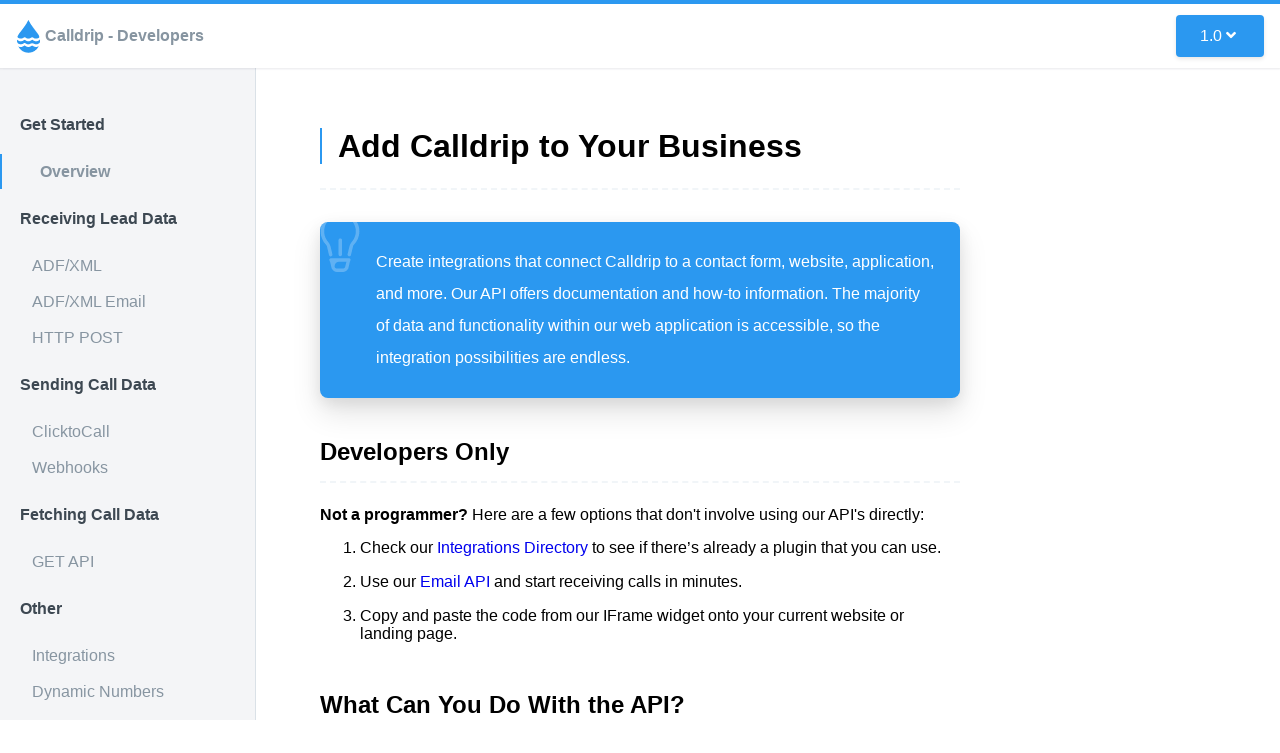

--- FILE ---
content_type: text/html; charset=UTF-8
request_url: https://app.calldrip.com/developer/1.0/overview
body_size: 3322
content:

<!doctype html>
<html>
    <head>
        <!-- META Tags -->
        <meta http-equiv="Content-Type" content="text/html; charset=utf-8" />
        <title>Add Calldrip to Your Business | Calldrip</title>
        <meta http-equiv="X-UA-Compatible" content="IE=edge,chrome=1">
        <meta name="viewport" content="width=device-width, initial-scale=1">

        <!-- SEO -->
        <meta name="author" content="">
        <meta name="description" content="The Calldrip API allows developers to build custom integrations with Calldrip. Get started by reading our API overview and documentation.">
        <meta name="keywords" content="">
        <meta name="twitter:card" value="summary">
                    <link rel="canonical" href="https://app.calldrip.com/developer/1.0/overview" />
                                                                                            <meta property="og:type" content="article" />
                                                                                                                        <meta property="og:description" content="The Calldrip API allows developers to build custom integrations with Calldrip. Get started by reading our API overview and documentation." />
                                    
        <!-- CSS -->
        <link rel="stylesheet" href="https://app.calldrip.com/vendor/binarytorch/larecipe/assets/css/app.css">

                    <!-- Favicon -->
            <link rel="apple-touch-icon" href="https://app.calldrip.com/favicon.ico">
            <link rel="shortcut icon" type="image/png" href="https://app.calldrip.com/favicon.ico"/>
        
        <!-- FontAwesome -->
        <link rel="stylesheet" href="https://app.calldrip.com/vendor/binarytorch/larecipe/assets/css/font-awesome.css">
                    <link rel="stylesheet" href="https://app.calldrip.com/vendor/binarytorch/larecipe/assets/css/font-awesome-v4-shims.css">
        
        <!-- Dynamic Colors -->
        <style>
    :root {
        --primary: #2B98F0;
        --secondary: #2B98F0;
    }

    :not(pre)>code[class*=language-], pre[class*=language-] {
        border-top: 3px solid #2B98F0;
    }
    
    .bg-gradient-primary {
        background: linear-gradient(87deg, #2B98F0 0, #2B98F0 100%) !important;
    }

    [v-cloak] > * { 
        display: none; 
    }
    
    [v-cloak]::before { 
        content: " ";
        position: absolute;
        width: 100%;
        height: 100%;
        background-color: #F2F6FA;
    }
</style>
        <!-- CSRF Token -->
        <meta name="csrf-token" content="GKUomfGYjCSI0205w1TidlGQkRZ7qI8l6jQHjzAc">

                                    <link rel="stylesheet" href="https://app.calldrip.com/developer/styles/calldrip">
                    
    </head>
    <body>
        <div id="app" v-cloak>
            <div class="fixed pin-t pin-x z-40">
    <div class="bg-gradient-primary text-white h-1"></div>

    <nav class="flex items-center justify-between text-black bg-navbar shadow-xs h-16">
        <div class="flex items-center flex-no-shrink">
            <a href="https://app.calldrip.com" class="flex items-center flex-no-shrink text-black mx-4">
                <svg id="drip_color" height="35px" data-name="drip color" xmlns="http://www.w3.org/2000/svg" viewBox="0 0 335.07 475.98">
    <defs>
        <style>.cls-1 {
                fill: #2B98F0;
                fill-rule: evenodd;
            }</style>
    </defs>
    <title>calldrip-icon</title>
    <path class="cls-1"
          d="M166.65,13c34.16,71.44,81.15,126.89,124.23,185.06a178.6,178.6,0,0,1,14.93,24.83c12.64,24.66,8.69,33.23-18.37,41.22-19.91,5.89-38.8,2.63-55.2-9.25-10.42-7.55-17.93-8.3-28.89-.72-25.38,17.54-51.89,18.13-76.6-1.54-9.18-7.31-15.19-5.07-23.44.71-21.38,15-44.05,17.83-68.38,6.18-13.7-6.55-19.27-14.69-11.13-29,6.15-10.77,11-22.51,18.35-32.36C85.48,140.18,132.14,84.54,166.65,13Z"
          fill="#2B98F0"/>
    <path class="cls-1"
          d="M306.17,370.55c-30.71,55.23-72.46,84.2-129.57,87.75C110.9,462.38,63.15,432,29.94,373.37c30.24,15.3,56.38,8.41,80.48-10.93,7.22-5.8,11.39,1.19,15.89,4.58,26.1,19.68,52.58,19,78.45.56,9.23-6.57,15.22-7.85,24.93-.3C251.62,384.32,276.22,385.78,306.17,370.55Z"
          fill="#2B98F0"/>
    <path class="cls-1"
          d="M13.69,281.89c32.82,26.95,64.34,29.34,96,3.72,6-4.86,9.67-1.78,14.22,1.89,28.37,22.88,56.86,21,85.17-.1,4.62-3.45,8.45-6.68,14.42-1.93,32.32,25.72,64.29,24.57,96.7-5.26,2.43,17.87,7.33,33.13-5.56,45.26C296.16,342.83,272.48,351.74,250,340c-23.43-12.29-41.4-13.66-64.89,0-18.61,10.81-40.77,4.87-58-9.52-8.45-7.06-14.43-7.1-23.06-.34a63.2,63.2,0,0,1-36.2,13.79C29,345.86,8.31,323.62,13.69,281.89Z"
          fill="#2B98F0"/>
</svg>

                
                
                

                <p class="inline-block font-semibold mx-1 text-grey-dark">
                    Calldrip - Developers
                </p>
            </a>

            <div class="switch" hidden>
                <input type="checkbox" name="1" id="1" v-model="sidebar" class="switch-checkbox"/>
                <label class="switch-label" for="1"></label>
            </div>
        </div>

        <div class="block mx-4 flex items-center">
            
            
            <larecipe-dropdown>
                <larecipe-button type="primary" class="flex">
                    1.0 <i class="mx-1 fa fa-angle-down"></i>
                </larecipe-button>

                <template slot="list">
                    <ul class="list-reset">
                                                    <li class="py-2 hover:bg-grey-lightest">
                                <a class="px-6 text-grey-darkest" href="https://app.calldrip.com/developer/1.0/overview">1.0</a>
                            </li>
                                            </ul>
                </template>
            </larecipe-dropdown>
            

                    </div>
    </nav>
</div>

            
            <div>
	<div class="sidebar" :class="[{'is-hidden': ! sidebar}]">
    <ul>
<li>
<h2>Get Started</h2>
<ul>
<li><a href="/developer/1.0/overview">Overview</a></li>
</ul>
</li>
<li>
<h2>Receiving Lead Data</h2>
<ul>
<li><a href="/developer/1.0/receiving/adf_xml">ADF/XML</a></li>
<li><a href="/developer/1.0/receiving/adf_xml_email">ADF/XML Email</a></li>
<li><a href="/developer/1.0/receiving/http_post">HTTP POST</a></li>
</ul>
</li>
<li>
<h2>Sending Call Data</h2>
<ul>
<li><a href="/developer/1.0/sending/click_to_call">ClicktoCall</a></li>
<li><a href="/developer/1.0/sending/webhooks">Webhooks</a></li>
</ul>
</li>
<li>
<h2>Fetching Call Data</h2>
<ul>
<li><a href="/developer/1.0/receiving/get_api">GET API</a></li>
</ul>
</li>
<li>
<h2>Other</h2>
<ul>
<li><a href="/developer/1.0/integrations">Integrations</a></li>
<li><a href="/developer/1.0/dynamic_numbers">Dynamic Numbers</a></li>
</ul>
</li>
</ul>
</div>	
	<div class="documentation is-dark" :class="{'expanded': ! sidebar}">
		<h1>Add Calldrip to Your Business</h1>
<hr />
<blockquote>
<p>{primary} Create integrations that connect Calldrip to a contact form, website, application, and more. Our API offers documentation and how-to information. The majority of data and functionality within our web application is accessible, so the integration possibilities are endless.</p>
</blockquote>
<h2>Developers Only</h2>
<hr />
<p><strong>Not a programmer?</strong> Here are a few options that don't involve using our API's directly:</p>
<ol>
<li>Check our <a href="/developer/1.0/integrations">Integrations Directory</a> to see if there’s already a plugin that you can use.</li>
<li>Use our <a href="/developer/1.0/receiving/adf_xml_email">Email API</a> and start receiving calls in minutes.</li>
<li>Copy and paste the code from our IFrame widget onto your current website or landing page.</li>
</ol>
<h2>What Can You Do With the API?</h2>
<hr />
<p>The Calldrip API allows you to sync your business with Calldrip to increase both response time and lead conversion. Create new web forms, add an existing contact form, send lead information directly to your CRM, sync activities in real-time, and more.</p>
<blockquote>
<p>{info} Have questions? Email us at <a href="mailto:support@calldrip.com">support@calldrip.com</a> to get more information or to schedule testing.</p>
</blockquote>
			</div>
</div>

            <larecipe-back-to-top></larecipe-back-to-top>
        </div>


        <script>
            window.config = [];
        </script>

        <script type="text/javascript">
            if(localStorage.getItem('larecipeSidebar') == null) {
                localStorage.setItem('larecipeSidebar', !! 1);
            }
        </script>

        <script src="https://app.calldrip.com/vendor/binarytorch/larecipe/assets/js/app.js"></script>

        <script>
            window.LaRecipe = new CreateLarecipe(config)
        </script>

        <!-- Google Analytics -->
                <!-- /Google Analytics -->

        
        <script>
            LaRecipe.run()
        </script>
    </body>
</html>


--- FILE ---
content_type: text/css; charset=UTF-8
request_url: https://app.calldrip.com/developer/styles/calldrip
body_size: 1379
content:

/**************************************/
/**************** Root ****************/
/**************************************/
:root {
    --documentation: white;
    --navbar: white;
}

/**************************************/
/***************  **************/
/**************************************/
.integration_logo img {
    display: block;
    padding-left: 5px;
    padding-right: 5px;
    padding-top: auto;
    padding-bottom: auto;
    margin: auto;
}

.integration_logo_square {
    width: 50%;
    margin: auto;
}

.integration_info_card {
    width: 10em;
    height: 10em;
    margin: auto;
    text-decoration: none;
    color: #8795A1;
}

.integration_info_logo {
    height: 200px;
    margin: auto;
    text-decoration: none;
    color: #8795A1;
}

.embed-responsive-item {
    position: relative;
    top: 0;
    bottom: 0;
    left: 0;
    width: 100%;
    height: 100%;
    border: 0;
}

.heroImage {
    height: 300px;
    display: -webkit-box;
    display: -webkit-flex;
    display: -ms-flexbox;
    display: flex;
    justify-content: center;
}

.heroImage > img {
    display: block;
    width: auto;
    height: 100%;
}


--- FILE ---
content_type: text/javascript
request_url: https://app.calldrip.com/vendor/binarytorch/larecipe/assets/js/app.js
body_size: 415910
content:
!function(e){var t={};function n(r){if(t[r])return t[r].exports;var o=t[r]={i:r,l:!1,exports:{}};return e[r].call(o.exports,o,o.exports,n),o.l=!0,o.exports}n.m=e,n.c=t,n.d=function(e,t,r){n.o(e,t)||Object.defineProperty(e,t,{configurable:!1,enumerable:!0,get:r})},n.n=function(e){var t=e&&e.__esModule?function(){return e.default}:function(){return e};return n.d(t,"a",t),t},n.o=function(e,t){return Object.prototype.hasOwnProperty.call(e,t)},n.p="/",n(n.s=15)}([function(e,t,n){"use strict";var r=n(3),o=n(21),i=Object.prototype.toString;function a(e){return"[object Array]"===i.call(e)}function s(e){return null!==e&&"object"==typeof e}function c(e){return"[object Function]"===i.call(e)}function u(e,t){if(null!==e&&void 0!==e)if("object"!=typeof e&&(e=[e]),a(e))for(var n=0,r=e.length;n<r;n++)t.call(null,e[n],n,e);else for(var o in e)Object.prototype.hasOwnProperty.call(e,o)&&t.call(null,e[o],o,e)}e.exports={isArray:a,isArrayBuffer:function(e){return"[object ArrayBuffer]"===i.call(e)},isBuffer:o,isFormData:function(e){return"undefined"!=typeof FormData&&e instanceof FormData},isArrayBufferView:function(e){return"undefined"!=typeof ArrayBuffer&&ArrayBuffer.isView?ArrayBuffer.isView(e):e&&e.buffer&&e.buffer instanceof ArrayBuffer},isString:function(e){return"string"==typeof e},isNumber:function(e){return"number"==typeof e},isObject:s,isUndefined:function(e){return void 0===e},isDate:function(e){return"[object Date]"===i.call(e)},isFile:function(e){return"[object File]"===i.call(e)},isBlob:function(e){return"[object Blob]"===i.call(e)},isFunction:c,isStream:function(e){return s(e)&&c(e.pipe)},isURLSearchParams:function(e){return"undefined"!=typeof URLSearchParams&&e instanceof URLSearchParams},isStandardBrowserEnv:function(){return("undefined"==typeof navigator||"ReactNative"!==navigator.product&&"NativeScript"!==navigator.product&&"NS"!==navigator.product)&&"undefined"!=typeof window&&"undefined"!=typeof document},forEach:u,merge:function e(){var t={};function n(n,r){"object"==typeof t[r]&&"object"==typeof n?t[r]=e(t[r],n):t[r]=n}for(var r=0,o=arguments.length;r<o;r++)u(arguments[r],n);return t},deepMerge:function e(){var t={};function n(n,r){"object"==typeof t[r]&&"object"==typeof n?t[r]=e(t[r],n):t[r]="object"==typeof n?e({},n):n}for(var r=0,o=arguments.length;r<o;r++)u(arguments[r],n);return t},extend:function(e,t,n){return u(t,function(t,o){e[o]=n&&"function"==typeof t?r(t,n):t}),e},trim:function(e){return e.replace(/^\s*/,"").replace(/\s*$/,"")}}},function(e,t){e.exports=function(e,t,n,r,o,i){var a,s=e=e||{},c=typeof e.default;"object"!==c&&"function"!==c||(a=e,s=e.default);var u,l="function"==typeof s?s.options:s;if(t&&(l.render=t.render,l.staticRenderFns=t.staticRenderFns,l._compiled=!0),n&&(l.functional=!0),o&&(l._scopeId=o),i?(u=function(e){(e=e||this.$vnode&&this.$vnode.ssrContext||this.parent&&this.parent.$vnode&&this.parent.$vnode.ssrContext)||"undefined"==typeof __VUE_SSR_CONTEXT__||(e=__VUE_SSR_CONTEXT__),r&&r.call(this,e),e&&e._registeredComponents&&e._registeredComponents.add(i)},l._ssrRegister=u):r&&(u=r),u){var f=l.functional,p=f?l.render:l.beforeCreate;f?(l._injectStyles=u,l.render=function(e,t){return u.call(t),p(e,t)}):l.beforeCreate=p?[].concat(p,u):[u]}return{esModule:a,exports:s,options:l}}},function(e,t){var n;n=function(){return this}();try{n=n||Function("return this")()||(0,eval)("this")}catch(e){"object"==typeof window&&(n=window)}e.exports=n},function(e,t,n){"use strict";e.exports=function(e,t){return function(){for(var n=new Array(arguments.length),r=0;r<n.length;r++)n[r]=arguments[r];return e.apply(t,n)}}},function(e,t,n){"use strict";var r=n(0);function o(e){return encodeURIComponent(e).replace(/%40/gi,"@").replace(/%3A/gi,":").replace(/%24/g,"$").replace(/%2C/gi,",").replace(/%20/g,"+").replace(/%5B/gi,"[").replace(/%5D/gi,"]")}e.exports=function(e,t,n){if(!t)return e;var i;if(n)i=n(t);else if(r.isURLSearchParams(t))i=t.toString();else{var a=[];r.forEach(t,function(e,t){null!==e&&void 0!==e&&(r.isArray(e)?t+="[]":e=[e],r.forEach(e,function(e){r.isDate(e)?e=e.toISOString():r.isObject(e)&&(e=JSON.stringify(e)),a.push(o(t)+"="+o(e))}))}),i=a.join("&")}if(i){var s=e.indexOf("#");-1!==s&&(e=e.slice(0,s)),e+=(-1===e.indexOf("?")?"?":"&")+i}return e}},function(e,t,n){"use strict";e.exports=function(e){return!(!e||!e.__CANCEL__)}},function(e,t,n){"use strict";(function(t){var r=n(0),o=n(26),i={"Content-Type":"application/x-www-form-urlencoded"};function a(e,t){!r.isUndefined(e)&&r.isUndefined(e["Content-Type"])&&(e["Content-Type"]=t)}var s,c={adapter:(void 0!==t&&"[object process]"===Object.prototype.toString.call(t)?s=n(8):"undefined"!=typeof XMLHttpRequest&&(s=n(8)),s),transformRequest:[function(e,t){return o(t,"Accept"),o(t,"Content-Type"),r.isFormData(e)||r.isArrayBuffer(e)||r.isBuffer(e)||r.isStream(e)||r.isFile(e)||r.isBlob(e)?e:r.isArrayBufferView(e)?e.buffer:r.isURLSearchParams(e)?(a(t,"application/x-www-form-urlencoded;charset=utf-8"),e.toString()):r.isObject(e)?(a(t,"application/json;charset=utf-8"),JSON.stringify(e)):e}],transformResponse:[function(e){if("string"==typeof e)try{e=JSON.parse(e)}catch(e){}return e}],timeout:0,xsrfCookieName:"XSRF-TOKEN",xsrfHeaderName:"X-XSRF-TOKEN",maxContentLength:-1,validateStatus:function(e){return e>=200&&e<300}};c.headers={common:{Accept:"application/json, text/plain, */*"}},r.forEach(["delete","get","head"],function(e){c.headers[e]={}}),r.forEach(["post","put","patch"],function(e){c.headers[e]=r.merge(i)}),e.exports=c}).call(t,n(7))},function(e,t){var n,r,o=e.exports={};function i(){throw new Error("setTimeout has not been defined")}function a(){throw new Error("clearTimeout has not been defined")}function s(e){if(n===setTimeout)return setTimeout(e,0);if((n===i||!n)&&setTimeout)return n=setTimeout,setTimeout(e,0);try{return n(e,0)}catch(t){try{return n.call(null,e,0)}catch(t){return n.call(this,e,0)}}}!function(){try{n="function"==typeof setTimeout?setTimeout:i}catch(e){n=i}try{r="function"==typeof clearTimeout?clearTimeout:a}catch(e){r=a}}();var c,u=[],l=!1,f=-1;function p(){l&&c&&(l=!1,c.length?u=c.concat(u):f=-1,u.length&&d())}function d(){if(!l){var e=s(p);l=!0;for(var t=u.length;t;){for(c=u,u=[];++f<t;)c&&c[f].run();f=-1,t=u.length}c=null,l=!1,function(e){if(r===clearTimeout)return clearTimeout(e);if((r===a||!r)&&clearTimeout)return r=clearTimeout,clearTimeout(e);try{r(e)}catch(t){try{return r.call(null,e)}catch(t){return r.call(this,e)}}}(e)}}function h(e,t){this.fun=e,this.array=t}function m(){}o.nextTick=function(e){var t=new Array(arguments.length-1);if(arguments.length>1)for(var n=1;n<arguments.length;n++)t[n-1]=arguments[n];u.push(new h(e,t)),1!==u.length||l||s(d)},h.prototype.run=function(){this.fun.apply(null,this.array)},o.title="browser",o.browser=!0,o.env={},o.argv=[],o.version="",o.versions={},o.on=m,o.addListener=m,o.once=m,o.off=m,o.removeListener=m,o.removeAllListeners=m,o.emit=m,o.prependListener=m,o.prependOnceListener=m,o.listeners=function(e){return[]},o.binding=function(e){throw new Error("process.binding is not supported")},o.cwd=function(){return"/"},o.chdir=function(e){throw new Error("process.chdir is not supported")},o.umask=function(){return 0}},function(e,t,n){"use strict";var r=n(0),o=n(27),i=n(4),a=n(29),s=n(30),c=n(9);e.exports=function(e){return new Promise(function(t,u){var l=e.data,f=e.headers;r.isFormData(l)&&delete f["Content-Type"];var p=new XMLHttpRequest;if(e.auth){var d=e.auth.username||"",h=e.auth.password||"";f.Authorization="Basic "+btoa(d+":"+h)}if(p.open(e.method.toUpperCase(),i(e.url,e.params,e.paramsSerializer),!0),p.timeout=e.timeout,p.onreadystatechange=function(){if(p&&4===p.readyState&&(0!==p.status||p.responseURL&&0===p.responseURL.indexOf("file:"))){var n="getAllResponseHeaders"in p?a(p.getAllResponseHeaders()):null,r={data:e.responseType&&"text"!==e.responseType?p.response:p.responseText,status:p.status,statusText:p.statusText,headers:n,config:e,request:p};o(t,u,r),p=null}},p.onabort=function(){p&&(u(c("Request aborted",e,"ECONNABORTED",p)),p=null)},p.onerror=function(){u(c("Network Error",e,null,p)),p=null},p.ontimeout=function(){u(c("timeout of "+e.timeout+"ms exceeded",e,"ECONNABORTED",p)),p=null},r.isStandardBrowserEnv()){var m=n(31),g=(e.withCredentials||s(e.url))&&e.xsrfCookieName?m.read(e.xsrfCookieName):void 0;g&&(f[e.xsrfHeaderName]=g)}if("setRequestHeader"in p&&r.forEach(f,function(e,t){void 0===l&&"content-type"===t.toLowerCase()?delete f[t]:p.setRequestHeader(t,e)}),e.withCredentials&&(p.withCredentials=!0),e.responseType)try{p.responseType=e.responseType}catch(t){if("json"!==e.responseType)throw t}"function"==typeof e.onDownloadProgress&&p.addEventListener("progress",e.onDownloadProgress),"function"==typeof e.onUploadProgress&&p.upload&&p.upload.addEventListener("progress",e.onUploadProgress),e.cancelToken&&e.cancelToken.promise.then(function(e){p&&(p.abort(),u(e),p=null)}),void 0===l&&(l=null),p.send(l)})}},function(e,t,n){"use strict";var r=n(28);e.exports=function(e,t,n,o,i){var a=new Error(e);return r(a,t,n,o,i)}},function(e,t,n){"use strict";var r=n(0);e.exports=function(e,t){t=t||{};var n={};return r.forEach(["url","method","params","data"],function(e){void 0!==t[e]&&(n[e]=t[e])}),r.forEach(["headers","auth","proxy"],function(o){r.isObject(t[o])?n[o]=r.deepMerge(e[o],t[o]):void 0!==t[o]?n[o]=t[o]:r.isObject(e[o])?n[o]=r.deepMerge(e[o]):void 0!==e[o]&&(n[o]=e[o])}),r.forEach(["baseURL","transformRequest","transformResponse","paramsSerializer","timeout","withCredentials","adapter","responseType","xsrfCookieName","xsrfHeaderName","onUploadProgress","onDownloadProgress","maxContentLength","validateStatus","maxRedirects","httpAgent","httpsAgent","cancelToken","socketPath"],function(r){void 0!==t[r]?n[r]=t[r]:void 0!==e[r]&&(n[r]=e[r])}),n}},function(e,t,n){"use strict";function r(e){this.message=e}r.prototype.toString=function(){return"Cancel"+(this.message?": "+this.message:"")},r.prototype.__CANCEL__=!0,e.exports=r},function(e,t){e.exports=function(e){var t=[];return t.toString=function(){return this.map(function(t){var n=function(e,t){var n=e[1]||"",r=e[3];if(!r)return n;if(t&&"function"==typeof btoa){var o=(a=r,"/*# sourceMappingURL=data:application/json;charset=utf-8;base64,"+btoa(unescape(encodeURIComponent(JSON.stringify(a))))+" */"),i=r.sources.map(function(e){return"/*# sourceURL="+r.sourceRoot+e+" */"});return[n].concat(i).concat([o]).join("\n")}var a;return[n].join("\n")}(t,e);return t[2]?"@media "+t[2]+"{"+n+"}":n}).join("")},t.i=function(e,n){"string"==typeof e&&(e=[[null,e,""]]);for(var r={},o=0;o<this.length;o++){var i=this[o][0];"number"==typeof i&&(r[i]=!0)}for(o=0;o<e.length;o++){var a=e[o];"number"==typeof a[0]&&r[a[0]]||(n&&!a[2]?a[2]=n:n&&(a[2]="("+a[2]+") and ("+n+")"),t.push(a))}},t}},function(e,t){e.exports="/fonts/nucleo-icons.eot?c1733565b32b585676302d4233c39da8"},function(e,t,n){var r,o,i={},a=(r=function(){return window&&document&&document.all&&!window.atob},function(){return void 0===o&&(o=r.apply(this,arguments)),o}),s=function(e){var t={};return function(e){return void 0===t[e]&&(t[e]=function(e){return document.querySelector(e)}.call(this,e)),t[e]}}(),c=null,u=0,l=[],f=n(45);function p(e,t){for(var n=0;n<e.length;n++){var r=e[n],o=i[r.id];if(o){o.refs++;for(var a=0;a<o.parts.length;a++)o.parts[a](r.parts[a]);for(;a<r.parts.length;a++)o.parts.push(y(r.parts[a],t))}else{var s=[];for(a=0;a<r.parts.length;a++)s.push(y(r.parts[a],t));i[r.id]={id:r.id,refs:1,parts:s}}}}function d(e,t){for(var n=[],r={},o=0;o<e.length;o++){var i=e[o],a=t.base?i[0]+t.base:i[0],s={css:i[1],media:i[2],sourceMap:i[3]};r[a]?r[a].parts.push(s):n.push(r[a]={id:a,parts:[s]})}return n}function h(e,t){var n=s(e.insertInto);if(!n)throw new Error("Couldn't find a style target. This probably means that the value for the 'insertInto' parameter is invalid.");var r=l[l.length-1];if("top"===e.insertAt)r?r.nextSibling?n.insertBefore(t,r.nextSibling):n.appendChild(t):n.insertBefore(t,n.firstChild),l.push(t);else{if("bottom"!==e.insertAt)throw new Error("Invalid value for parameter 'insertAt'. Must be 'top' or 'bottom'.");n.appendChild(t)}}function m(e){if(null===e.parentNode)return!1;e.parentNode.removeChild(e);var t=l.indexOf(e);t>=0&&l.splice(t,1)}function g(e){var t=document.createElement("style");return e.attrs.type="text/css",v(t,e.attrs),h(e,t),t}function v(e,t){Object.keys(t).forEach(function(n){e.setAttribute(n,t[n])})}function y(e,t){var n,r,o,i;if(t.transform&&e.css){if(!(i=t.transform(e.css)))return function(){};e.css=i}if(t.singleton){var a=u++;n=c||(c=g(t)),r=w.bind(null,n,a,!1),o=w.bind(null,n,a,!0)}else e.sourceMap&&"function"==typeof URL&&"function"==typeof URL.createObjectURL&&"function"==typeof URL.revokeObjectURL&&"function"==typeof Blob&&"function"==typeof btoa?(n=function(e){var t=document.createElement("link");return e.attrs.type="text/css",e.attrs.rel="stylesheet",v(t,e.attrs),h(e,t),t}(t),r=function(e,t,n){var r=n.css,o=n.sourceMap,i=void 0===t.convertToAbsoluteUrls&&o;(t.convertToAbsoluteUrls||i)&&(r=f(r));o&&(r+="\n/*# sourceMappingURL=data:application/json;base64,"+btoa(unescape(encodeURIComponent(JSON.stringify(o))))+" */");var a=new Blob([r],{type:"text/css"}),s=e.href;e.href=URL.createObjectURL(a),s&&URL.revokeObjectURL(s)}.bind(null,n,t),o=function(){m(n),n.href&&URL.revokeObjectURL(n.href)}):(n=g(t),r=function(e,t){var n=t.css,r=t.media;r&&e.setAttribute("media",r);if(e.styleSheet)e.styleSheet.cssText=n;else{for(;e.firstChild;)e.removeChild(e.firstChild);e.appendChild(document.createTextNode(n))}}.bind(null,n),o=function(){m(n)});return r(e),function(t){if(t){if(t.css===e.css&&t.media===e.media&&t.sourceMap===e.sourceMap)return;r(e=t)}else o()}}e.exports=function(e,t){if("undefined"!=typeof DEBUG&&DEBUG&&"object"!=typeof document)throw new Error("The style-loader cannot be used in a non-browser environment");(t=t||{}).attrs="object"==typeof t.attrs?t.attrs:{},t.singleton||(t.singleton=a()),t.insertInto||(t.insertInto="head"),t.insertAt||(t.insertAt="bottom");var n=d(e,t);return p(n,t),function(e){for(var r=[],o=0;o<n.length;o++){var a=n[o];(s=i[a.id]).refs--,r.push(s)}e&&p(d(e,t),t);for(o=0;o<r.length;o++){var s;if(0===(s=r[o]).refs){for(var c=0;c<s.parts.length;c++)s.parts[c]();delete i[s.id]}}}};var b,x=(b=[],function(e,t){return b[e]=t,b.filter(Boolean).join("\n")});function w(e,t,n,r){var o=n?"":r.css;if(e.styleSheet)e.styleSheet.cssText=x(t,o);else{var i=document.createTextNode(o),a=e.childNodes;a[t]&&e.removeChild(a[t]),a.length?e.insertBefore(i,a[t]):e.appendChild(i)}}},function(e,t,n){n(16),n(79),n(80),e.exports=n(81)},function(e,t,n){"use strict";Object.defineProperty(t,"__esModule",{value:!0});n(38);var r=n(46),o=n.n(r),i=Object.assign||function(e){for(var t,n=1;n<arguments.length;n++)for(var r in t=arguments[n])Object.prototype.hasOwnProperty.call(t,r)&&(e[r]=t[r]);return e},a=function(e){return"IMG"===e.tagName},s=function(e){return e&&1===e.nodeType},c=function(e){return".svg"===(e.currentSrc||e.src).substr(-4).toLowerCase()},u=function(e){try{return Array.isArray(e)?e.filter(a):function(e){return NodeList.prototype.isPrototypeOf(e)}(e)?[].slice.call(e).filter(a):s(e)?[e].filter(a):"string"==typeof e?[].slice.call(document.querySelectorAll(e)).filter(a):[]}catch(e){throw new TypeError("The provided selector is invalid.\nExpects a CSS selector, a Node element, a NodeList or an array.\nSee: https://github.com/francoischalifour/medium-zoom")}},l=function(e,t){var n=i({bubbles:!1,cancelable:!1,detail:void 0},t);if("function"==typeof window.CustomEvent)return new CustomEvent(e,n);var r=document.createEvent("CustomEvent");return r.initCustomEvent(e,n.bubbles,n.cancelable,n.detail),r};!function(e,t){void 0===t&&(t={});var n=t.insertAt;if(e&&"undefined"!=typeof document){var r=document.head||document.getElementsByTagName("head")[0],o=document.createElement("style");o.type="text/css","top"===n&&r.firstChild?r.insertBefore(o,r.firstChild):r.appendChild(o),o.styleSheet?o.styleSheet.cssText=e:o.appendChild(document.createTextNode(e))}}(".medium-zoom-overlay{position:fixed;top:0;right:0;bottom:0;left:0;opacity:0;transition:opacity .3s;will-change:opacity}.medium-zoom--opened .medium-zoom-overlay{cursor:pointer;cursor:zoom-out;opacity:1}.medium-zoom-image{cursor:pointer;cursor:zoom-in;transition:transform .3s cubic-bezier(.2,0,.2,1)}.medium-zoom-image--hidden{visibility:hidden}.medium-zoom-image--opened{position:relative;cursor:pointer;cursor:zoom-out;will-change:transform}");var f=function e(t){var n=1<arguments.length&&void 0!==arguments[1]?arguments[1]:{},r=window.Promise||function(e){function t(){}e(t,t)},o=function(){for(var e=arguments.length,t=Array(e),n=0;n<e;n++)t[n]=arguments[n];var r=t.reduce(function(e,t){return[].concat(e,u(t))},[]);return r.filter(function(e){return-1===d.indexOf(e)}).forEach(function(e){d.push(e),e.classList.add("medium-zoom-image")}),h.forEach(function(e){var t=e.type,n=e.listener,o=e.options;r.forEach(function(e){e.addEventListener(t,n,o)})}),x},a=function(){var e=(0<arguments.length&&void 0!==arguments[0]?arguments[0]:{}).target,t=function(){var e=Math.min,t={width:document.documentElement.clientWidth,height:document.documentElement.clientHeight,left:0,top:0,right:0,bottom:0},n=void 0,r=void 0;if(v.container)if(v.container instanceof Object)n=(t=i({},t,v.container)).width-t.left-t.right-2*v.margin,r=t.height-t.top-t.bottom-2*v.margin;else{var o=(s(v.container)?v.container:document.querySelector(v.container)).getBoundingClientRect(),a=o.width,u=o.height,l=o.left,f=o.top;t=i({},t,{width:a,height:u,left:l,top:f})}n=n||t.width-2*v.margin,r=r||t.height-2*v.margin;var p=y.zoomedHd||y.original,d=c(p)?n:p.naturalWidth||n,h=c(p)?r:p.naturalHeight||r,m=p.getBoundingClientRect(),g=m.top,b=m.left,x=m.width,w=m.height,_=e(e(d,n)/x,e(h,r)/w),k="scale("+_+") translate3d("+((n-x)/2-b+v.margin+t.left)/_+"px, "+((r-w)/2-g+v.margin+t.top)/_+"px, 0)";y.zoomed.style.transform=k,y.zoomedHd&&(y.zoomedHd.style.transform=k)};return new r(function(n){if(e&&-1===d.indexOf(e))n(x);else if(y.zoomed)n(x);else{if(e)y.original=e;else{if(!(0<d.length))return void n(x);var r=d;y.original=r[0]}if(y.original.dispatchEvent(l("medium-zoom:open",{detail:{zoom:x}})),g=window.pageYOffset||document.documentElement.scrollTop||document.body.scrollTop||0,m=!0,y.zoomed=function(e){var t=e.getBoundingClientRect(),n=t.top,r=t.left,o=t.width,i=t.height,a=e.cloneNode(),s=window.pageYOffset||document.documentElement.scrollTop||document.body.scrollTop||0,c=window.pageXOffset||document.documentElement.scrollLeft||document.body.scrollLeft||0;return a.removeAttribute("id"),a.style.position="absolute",a.style.top=n+s+"px",a.style.left=r+c+"px",a.style.width=o+"px",a.style.height=i+"px",a.style.transform="",a}(y.original),document.body.appendChild(b),v.template){var o=s(v.template)?v.template:document.querySelector(v.template);y.template=document.createElement("div"),y.template.appendChild(o.content.cloneNode(!0)),document.body.appendChild(y.template)}if(document.body.appendChild(y.zoomed),window.requestAnimationFrame(function(){document.body.classList.add("medium-zoom--opened")}),y.original.classList.add("medium-zoom-image--hidden"),y.zoomed.classList.add("medium-zoom-image--opened"),y.zoomed.addEventListener("click",f),y.zoomed.addEventListener("transitionend",function e(){m=!1,y.zoomed.removeEventListener("transitionend",e),y.original.dispatchEvent(l("medium-zoom:opened",{detail:{zoom:x}})),n(x)}),y.original.getAttribute("data-zoom-src")){y.zoomedHd=y.zoomed.cloneNode(),y.zoomedHd.removeAttribute("srcset"),y.zoomedHd.removeAttribute("sizes"),y.zoomedHd.src=y.zoomed.getAttribute("data-zoom-src"),y.zoomedHd.onerror=function(){clearInterval(i),console.warn("Unable to reach the zoom image target "+y.zoomedHd.src),y.zoomedHd=null,t()};var i=setInterval(function(){y.zoomedHd.complete&&(clearInterval(i),y.zoomedHd.classList.add("medium-zoom-image--opened"),y.zoomedHd.addEventListener("click",f),document.body.appendChild(y.zoomedHd),t())},10)}else if(y.original.hasAttribute("srcset")){y.zoomedHd=y.zoomed.cloneNode(),y.zoomedHd.removeAttribute("sizes");var a=y.zoomedHd.addEventListener("load",function(){y.zoomedHd.removeEventListener("load",a),y.zoomedHd.classList.add("medium-zoom-image--opened"),y.zoomedHd.addEventListener("click",f),document.body.appendChild(y.zoomedHd),t()})}else t()}})},f=function(){return new r(function(e){!m&&y.original?(m=!0,document.body.classList.remove("medium-zoom--opened"),y.zoomed.style.transform="",y.zoomedHd&&(y.zoomedHd.style.transform=""),y.template&&(y.template.style.transition="opacity 150ms",y.template.style.opacity=0),y.original.dispatchEvent(l("medium-zoom:close",{detail:{zoom:x}})),y.zoomed.addEventListener("transitionend",function t(){y.original.classList.remove("medium-zoom-image--hidden"),document.body.removeChild(y.zoomed),y.zoomedHd&&document.body.removeChild(y.zoomedHd),document.body.removeChild(b),y.zoomed.classList.remove("medium-zoom-image--opened"),y.template&&document.body.removeChild(y.template),m=!1,y.zoomed.removeEventListener("transitionend",t),y.original.dispatchEvent(l("medium-zoom:closed",{detail:{zoom:x}})),y.original=null,y.zoomed=null,y.zoomedHd=null,y.template=null,e(x)})):e(x)})},p=function(){var e=(0<arguments.length&&void 0!==arguments[0]?arguments[0]:{}).target;return y.original?f():a({target:e})},d=[],h=[],m=!1,g=0,v=n,y={original:null,zoomed:null,zoomedHd:null,template:null};"[object Object]"===Object.prototype.toString.call(t)?v=t:(t||"string"==typeof t)&&o(t);var b=function(e){var t=document.createElement("div");return t.classList.add("medium-zoom-overlay"),t.style.background=e,t}((v=i({margin:0,background:"#fff",scrollOffset:40,container:null,template:null},v)).background);document.addEventListener("click",function(e){var t=e.target;return t===b?void f():void(-1===d.indexOf(t)||p({target:t}))}),document.addEventListener("keyup",function(e){27===(e.keyCode||e.which)&&f()}),document.addEventListener("scroll",function(){if(!m&&y.original){var e=window.pageYOffset||document.documentElement.scrollTop||document.body.scrollTop||0;Math.abs(g-e)>v.scrollOffset&&setTimeout(f,150)}}),window.addEventListener("resize",f);var x={open:a,close:f,toggle:p,update:function(){var e=0<arguments.length&&void 0!==arguments[0]?arguments[0]:{},t=e;if(e.background&&(b.style.background=e.background),e.container&&e.container instanceof Object&&(t.container=i({},v.container,e.container)),e.template){var n=s(e.template)?e.template:document.querySelector(e.template);t.template=n}return v=i({},v,t),d.forEach(function(e){e.dispatchEvent(l("medium-zoom:update",{detail:{zoom:x}}))}),x},clone:function(){var t=0<arguments.length&&void 0!==arguments[0]?arguments[0]:{};return e(i({},v,t))},attach:o,detach:function(){for(var e=arguments.length,t=Array(e),n=0;n<e;n++)t[n]=arguments[n];y.zoomed&&f();var r=0<t.length?t.reduce(function(e,t){return[].concat(e,u(t))},[]):d;return r.forEach(function(e){e.classList.remove("medium-zoom-image"),e.dispatchEvent(l("medium-zoom:detach",{detail:{zoom:x}}))}),d=d.filter(function(e){return-1===r.indexOf(e)}),x},on:function(e,t){var n=2<arguments.length&&void 0!==arguments[2]?arguments[2]:{};return d.forEach(function(r){r.addEventListener("medium-zoom:"+e,t,n)}),h.push({type:"medium-zoom:"+e,listener:t,options:n}),x},off:function(e,t){var n=2<arguments.length&&void 0!==arguments[2]?arguments[2]:{};return d.forEach(function(r){r.removeEventListener("medium-zoom:"+e,t,n)}),h=h.filter(function(n){return n.type!=="medium-zoom:"+e||n.listener.toString()!==t.toString()}),x},getOptions:function(){return v},getImages:function(){return d},getZoomedImage:function(){return y.original}};return x},p={bind:function(e,t,n){e.clickOutsideEvent=function(r){e==r.target||e.contains(r.target)||n.context[t.expression](r)},document.body.addEventListener("click",e.clickOutsideEvent)},unbind:function(e){document.body.removeEventListener("click",e.clickOutsideEvent)}},d=n(50),h=n.n(d),m=n(56),g=n.n(m),v=n(59),y=n.n(v),b=n(62),x=n.n(b),w=n(65),_=n.n(w),k=n(68),C=n.n(k),A=n(71),S=n.n(A),E=n(74),T=n.n(E),O={install:function(e){e.directive("click-outside",p),e.component(h.a.name,h.a),e.component(g.a.name,g.a),e.component(y.a.name,y.a),e.component(x.a.name,x.a),e.component(_.a.name,_.a),e.component(C.a.name,C.a),e.component(S.a.name,S.a),e.component(T.a.name,T.a)}},N=function(){function e(e,t){for(var n=0;n<t.length;n++){var r=t[n];r.enumerable=r.enumerable||!1,r.configurable=!0,"value"in r&&(r.writable=!0),Object.defineProperty(e,r.key,r)}}return function(t,n,r){return n&&e(t.prototype,n),r&&e(t,r),t}}();o.a.use(O),o.a.config.productionTip=!1;var j={replace:function(){return"(?!x)x"}},L=function(){function e(t){!function(e,t){if(!(e instanceof t))throw new TypeError("Cannot call a class as a function")}(this,e),this.config=t,this.bootingCallbacks=[]}return N(e,[{key:"booting",value:function(e){this.bootingCallbacks.push(e)}},{key:"boot",value:function(){this.bootingCallbacks.forEach(function(e){return e(o.a)}),this.bootingCallbacks=[]}},{key:"run",value:function(){this.boot(),this.app=new o.a({el:"#app",delimiters:[j,j],data:function(){return{sidebar:!1,searchBox:!1}},watch:{sidebar:function(){localStorage.setItem("larecipeSidebar",this.sidebar)}},mounted:function(){this.handleSidebarVisibility(),this.addLinksToHeaders(),this.setupSmoothScrolling(),this.activateCurrentSection(),this.parseDocsContent(),this.setupKeyboardShortcuts(),f(".documentation img")},methods:{handleSidebarVisibility:function(){var e=this;"undefined"!=typeof Storage&&null!==localStorage.getItem("larecipeSidebar")&&(this.sidebar="true"==localStorage.getItem("larecipeSidebar")),$(".documentation").click(function(){window.matchMedia("(max-width: 960px)").matches&&(e.sidebar=!1)})},addLinksToHeaders:function(){$(".documentation").find("a[name]").each(function(){var e=$('<a href="#'+this.name+'"/>');$(this).parent().next("h2").wrapInner(e)})},setupSmoothScrolling:function(){$('.documentation > ul:first > li a[href*="#"]:not([href="#"])').click(function(){var e=$(this.hash);(e=e.length?e:$("[name="+this.hash.slice(1)+"]")).length&&$("html,body").animate({scrollTop:e.offset().top-70},500)})},activateCurrentSection:function(){if($(".sidebar ul").length){var e=$(".sidebar ul").find('li a[href="'+window.location.pathname+'"]');e.length&&e.parent().css("font-weight","bold").addClass("is-active")}},parseDocsContent:function(){$(".documentation blockquote p:first-child").each(function(){var e=$(this).html();if(r=e.match(/\{(.*?)\}/))var t=r[1]||!1;if(t){var n=t;if(t.indexOf(".")>=0&&t.split(".")[1].startsWith("fa")){var r;n=(r=t.split("."))[0];t='<i class="fa '+r[1]+' fa-4x"></i>'}else{t='<span class="svg">'+{info:'<svg xmlns="http://www.w3.org/2000/svg" xmlns:xlink="http://www.w3.org/1999/xlink" xmlns:a="http://ns.adobe.com/AdobeSVGViewerExtensions/3.0/" version="1.1" x="0px" y="0px" width="90px" height="90px" viewBox="0 0 90 90" enable-background="new 0 0 90 90" xml:space="preserve"><path fill="#FFFFFF" d="M45 0C20.1 0 0 20.1 0 45s20.1 45 45 45 45-20.1 45-45S69.9 0 45 0zM45 74.5c-3.6 0-6.5-2.9-6.5-6.5s2.9-6.5 6.5-6.5 6.5 2.9 6.5 6.5S48.6 74.5 45 74.5zM52.1 23.9l-2.5 29.6c0 2.5-2.1 4.6-4.6 4.6 -2.5 0-4.6-2.1-4.6-4.6l-2.5-29.6c-0.1-0.4-0.1-0.7-0.1-1.1 0-4 3.2-7.2 7.2-7.2 4 0 7.2 3.2 7.2 7.2C52.2 23.1 52.2 23.5 52.1 23.9z"/></svg>',primary:'<svg xmlns="http://www.w3.org/2000/svg" xmlns:xlink="http://www.w3.org/1999/xlink" xmlns:a="http://ns.adobe.com/AdobeSVGViewerExtensions/3.0/" version="1.1" x="0px" y="0px" width="56.6px" height="87.5px" viewBox="0 0 56.6 87.5" enable-background="new 0 0 56.6 87.5" xml:space="preserve"><path fill="#FFFFFF" d="M28.7 64.5c-1.4 0-2.5-1.1-2.5-2.5v-5.7 -5V41c0-1.4 1.1-2.5 2.5-2.5s2.5 1.1 2.5 2.5v10.1 5 5.8C31.2 63.4 30.1 64.5 28.7 64.5zM26.4 0.1C11.9 1 0.3 13.1 0 27.7c-0.1 7.9 3 15.2 8.2 20.4 0.5 0.5 0.8 1 1 1.7l3.1 13.1c0.3 1.1 1.3 1.9 2.4 1.9 0.3 0 0.7-0.1 1.1-0.2 1.1-0.5 1.6-1.8 1.4-3l-2-8.4 -0.4-1.8c-0.7-2.9-2-5.7-4-8 -1-1.2-2-2.5-2.7-3.9C5.8 35.3 4.7 30.3 5.4 25 6.7 14.5 15.2 6.3 25.6 5.1c13.9-1.5 25.8 9.4 25.8 23 0 4.1-1.1 7.9-2.9 11.2 -0.8 1.4-1.7 2.7-2.7 3.9 -2 2.3-3.3 5-4 8L41.4 53l-2 8.4c-0.3 1.2 0.3 2.5 1.4 3 0.3 0.2 0.7 0.2 1.1 0.2 1.1 0 2.2-0.8 2.4-1.9l3.1-13.1c0.2-0.6 0.5-1.2 1-1.7 5-5.1 8.2-12.1 8.2-19.8C56.4 12 42.8-1 26.4 0.1zM43.7 69.6c0 0.5-0.1 0.9-0.3 1.3 -0.4 0.8-0.7 1.6-0.9 2.5 -0.7 3-2 8.6-2 8.6 -1.3 3.2-4.4 5.5-7.9 5.5h-4.1H28h-0.5 -3.6c-3.5 0-6.7-2.4-7.9-5.7l-0.1-0.4 -1.8-7.8c-0.4-1.1-0.8-2.1-1.2-3.1 -0.1-0.3-0.2-0.5-0.2-0.9 0.1-1.3 1.3-2.1 2.6-2.1H41C42.4 67.5 43.6 68.2 43.7 69.6zM37.7 72.5H26.9c-4.2 0-7.2 3.9-6.3 7.9 0.6 1.3 1.8 2.1 3.2 2.1h4.1 0.5 0.5 3.6c1.4 0 2.7-0.8 3.2-2.1L37.7 72.5z"/></svg>',success:'<svg xmlns="http://www.w3.org/2000/svg" viewBox="0 0 25.625 25.625"><g transform="translate(-0.188 -0.188)"><path d="M13,.188A12.813,12.813,0,1,0,25.813,13,12.815,12.815,0,0,0,13,.188Zm6.734,8.848L12.863,19.168a1.076,1.076,0,0,1-.848.5,1.378,1.378,0,0,1-.9-.4L7.086,15.238a.707.707,0,0,1,0-1l1-1a.7.7,0,0,1,.992,0L11.7,15.867l5.7-8.414a.712.712,0,0,1,.98-.187l1.168.793A.706.706,0,0,1,19.734,9.035Z"/></g></svg>',danger:'<svg xmlns="http://www.w3.org/2000/svg" viewBox="0 0 50 50"><path d="M25,0C15.625,0,8,5.977,8,13.313a10.656,10.656,0,0,0,1.5,5.781,10.92,10.92,0,0,1,1.438,4.969A10.908,10.908,0,0,0,13,18.406a25.849,25.849,0,0,0-.969-6.125,1.009,1.009,0,1,1,1.938-.562A27.747,27.747,0,0,1,15,18.406c0,2.887-1.4,5.184-2.531,7.031-.395.645-.766,1.227-1.031,1.781.609.895,1.863,1.25,3.875,1.563,2.086.324,4.688.7,4.688,3.406,0,.547,1.992,1.906,5,1.906s5-1.359,5-1.906c0-2.766,2.613-3.152,4.719-3.469,1.984-.3,3.238-.625,3.844-1.5-.27-.551-.637-1.137-1.031-1.781C36.4,23.59,35,21.293,35,18.406a27.747,27.747,0,0,1,1.031-6.687,1.009,1.009,0,0,1,1.938.563A25.849,25.849,0,0,0,37,18.406a11.028,11.028,0,0,0,2.063,5.688A10.841,10.841,0,0,1,40.5,19.219,10.937,10.937,0,0,0,42,13.313C42,5.977,34.375,0,25,0ZM19.813,18C21.711,18,23,19.988,23,21.688A4.084,4.084,0,0,1,18.594,26C17.492,26,16,24.988,16,21.688A3.655,3.655,0,0,1,19.813,18Zm10.375,0A3.655,3.655,0,0,1,34,21.688C34,24.988,32.508,26,31.406,26A4.084,4.084,0,0,1,27,21.688C27,19.988,28.289,18,30.188,18ZM4.563,21.031a2.914,2.914,0,0,0-2.719,1.625,4.086,4.086,0,0,0-.312,3.031A3.419,3.419,0,0,0,0,28.906a3.607,3.607,0,0,0,3.313,3.688,3.8,3.8,0,0,0,1.813-.437.926.926,0,0,1,.406-.125,3.079,3.079,0,0,1,1.094.406l7.281,2.969a31.556,31.556,0,0,0-.5-4.937,5.507,5.507,0,0,1-3.625-2.125,1.948,1.948,0,0,1-.156-1.969c.023-.047.07-.109.094-.156-.328-.125-.652-.262-.969-.375-.637-.23-.723-.469-.844-1.344a3.575,3.575,0,0,0-2.219-3.219A3.1,3.1,0,0,0,4.563,21.031Zm40.875,0a3.277,3.277,0,0,0-1.156.25,3.63,3.63,0,0,0-2.219,3.25c-.121.875-.16,1.1-.844,1.344-.3.121-.605.246-.906.375.016.031.047.063.063.094a2.035,2.035,0,0,1-.156,2.031,5.686,5.686,0,0,1-3.781,2.063,36.6,36.6,0,0,0-.375,4.781l7.375-2.812a2.843,2.843,0,0,1,1.031-.375,1.186,1.186,0,0,1,.406.156,3.873,3.873,0,0,0,1.813.406A3.61,3.61,0,0,0,50,28.906a3.413,3.413,0,0,0-1.531-3.156,4.136,4.136,0,0,0-.312-3.094A2.917,2.917,0,0,0,45.438,21.031ZM24.906,26C26.105,26,28,30.211,28,30.813a1.064,1.064,0,0,1-1.187,1.094c-.8,0-1.707-2.207-1.906-2.906h-.094c-.7,2-1.32,3-1.719,3-.8,0-1.094-.508-1.094-1.406C22,28.992,23.707,26,24.906,26Zm-9.375,4.813a59.9,59.9,0,0,1,.438,6.219c.027.785.059,1.641.094,2C16.848,40,21.578,44,25,44c3.438,0,8.215-4.02,8.938-5.031.027-.293.074-1.234.094-2.062.059-2.32.129-4.512.344-6.094a9.289,9.289,0,0,0-1.469.344c-.129.789-.223,1.5-.312,2.156C31.965,37.941,31.41,40,25,40c-6.5,0-7.055-2.055-7.656-6.719-.082-.637-.164-1.332-.281-2.094A10.3,10.3,0,0,0,15.531,30.813Zm4.031,3.813c.316,1.953.75,2.844,2.438,3.188V35.719A8.058,8.058,0,0,1,19.563,34.625Zm10.813.063A8.182,8.182,0,0,1,28,35.719v2.063C29.609,37.434,30.051,36.586,30.375,34.688ZM24,36.063V38c.313.008.641,0,1,0s.688.008,1,0V36.063c-.328.027-.66.031-1,.031S24.328,36.09,24,36.063Zm12,1.375a9.337,9.337,0,0,1-.156,2.188,9.893,9.893,0,0,1-3.031,3.063,63.421,63.421,0,0,1,5.688,3,4.654,4.654,0,0,1,.375,1.031c.363,1.23.965,3.281,3.313,3.281A3.3,3.3,0,0,0,45,48.75a4.55,4.55,0,0,0,.563-3.469c.059-.023.1-.07.156-.094a3.41,3.41,0,0,0,2.563-2.656,3.176,3.176,0,0,0-.437-2.5,2.955,2.955,0,0,0-2.219-1.219,3.549,3.549,0,0,0-2.812,1.156c-.187.168-.473.465-.687.438C40.93,39.855,36.582,37.723,36,37.438Zm-22.031.094c-1.348.633-5.039,2.363-6.156,2.844-.02.008-.074.055-.094.063A2.666,2.666,0,0,1,7.156,40a3.45,3.45,0,0,0-2.875-1.187,2.9,2.9,0,0,0-2.062,1.063,3.55,3.55,0,0,0-.625,2.563.879.879,0,0,0,.031.094,3.553,3.553,0,0,0,2.531,2.625c.063.027.125.07.188.094a4.665,4.665,0,0,0,.594,3.5A3.207,3.207,0,0,0,7.688,50c2.348,0,2.98-2.051,3.344-3.281a8.166,8.166,0,0,1,.313-1c1.219-.812,4.777-2.551,5.813-3.062a10.915,10.915,0,0,1-3-2.937A11.042,11.042,0,0,1,13.969,37.531Z"/></svg>',warning:'<svg xmlns="http://www.w3.org/2000/svg" viewBox="0 0 37.087 50"><path d="M39.531,7a2.353,2.353,0,0,0-2.5,2.531V23a1,1,0,0,1-1,1A1.026,1.026,0,0,1,35,23V4.48A2.33,2.33,0,0,0,32.52,2a2.417,2.417,0,0,0-2.5,2.508v17.5a1,1,0,0,1-1,1,1.012,1.012,0,0,1-1.016-1V2.508a2.5,2.5,0,1,0-5,0V23a1,1,0,0,1-2,0V6.547a2.5,2.5,0,0,0-5-.113V32.3a.665.665,0,0,1-.133.047l0-.047-5-6a3.384,3.384,0,0,0-4.9,0,3.382,3.382,0,0,0,0,4.9l.109.145a.924.924,0,0,0,.137.27l8.52,10.945,2.73,3.539,0-.035.352.453s0,0,.008,0a8.739,8.739,0,0,0,6.551,3.449c.125.012.262.02.4.023.043,0,.086.008.129.008,0,0,.008,0,.016,0,.027,0,.055,0,.086,0h8a8.912,8.912,0,0,0,9-9V9.582A2.347,2.347,0,0,0,39.531,7Z" transform="translate(-4.913)"/></svg>'}[t]+"</span>"}$(this).html(e.replace(/\{(.*?)\}/,'<div class="icon">'+t+"</div>")),$(this).parent().addClass("alert is-"+n)}}),$(".documentation ul li").each(function(){var e=/\[.+\]/,t=$(this).text(),n=t.match(e);if(n){$(this).parent().addClass("list-reset pl-0");var r='<input type="checkbox" disabled=""'+(n[0].includes("x")?' checked=""':"")+">",o=t.replace(e,r);$(this).html(o)}})},setupKeyboardShortcuts:function(){var e=this,t=n(77);t.bind("/",function(t){t.preventDefault(),e.sidebar=!e.sidebar}),t.bind("s",function(t){t.preventDefault(),e.searchBox=!0}),t.bind("t",function(e){e.preventDefault(),$("html,body").animate({scrollTop:0},500)}),t.bind("b",function(e){e.preventDefault(),$("html,body").animate({scrollTop:$(document).height()},500)})}}})}}]),e}();n(17),function(){this.CreateLarecipe=function(e){return new L(e)}}.call(window)},function(e,t,n){window.jQuery=window.$=n(18),window.axios=n(19),window.axios.defaults.headers.common["X-Requested-With"]="XMLHttpRequest",window.axios.defaults.headers.common["X-CSRF-TOKEN"]=document.head.querySelector('meta[name="csrf-token"]').content,n(36),Prism.plugins.autoloader.use_minified=!0,Prism.plugins.autoloader.languages_path="https://cdnjs.cloudflare.com/ajax/libs/prism/1.15.0/components/"},function(e,t,n){var r;!function(t,n){"use strict";"object"==typeof e&&"object"==typeof e.exports?e.exports=t.document?n(t,!0):function(e){if(!e.document)throw new Error("jQuery requires a window with a document");return n(e)}:n(t)}("undefined"!=typeof window?window:this,function(n,o){"use strict";var i=[],a=n.document,s=Object.getPrototypeOf,c=i.slice,u=i.concat,l=i.push,f=i.indexOf,p={},d=p.toString,h=p.hasOwnProperty,m=h.toString,g=m.call(Object),v={},y=function(e){return"function"==typeof e&&"number"!=typeof e.nodeType},b=function(e){return null!=e&&e===e.window},x={type:!0,src:!0,nonce:!0,noModule:!0};function w(e,t,n){var r,o,i=(n=n||a).createElement("script");if(i.text=e,t)for(r in x)(o=t[r]||t.getAttribute&&t.getAttribute(r))&&i.setAttribute(r,o);n.head.appendChild(i).parentNode.removeChild(i)}function _(e){return null==e?e+"":"object"==typeof e||"function"==typeof e?p[d.call(e)]||"object":typeof e}var k=function(e,t){return new k.fn.init(e,t)},C=/^[\s\uFEFF\xA0]+|[\s\uFEFF\xA0]+$/g;function A(e){var t=!!e&&"length"in e&&e.length,n=_(e);return!y(e)&&!b(e)&&("array"===n||0===t||"number"==typeof t&&t>0&&t-1 in e)}k.fn=k.prototype={jquery:"3.4.1",constructor:k,length:0,toArray:function(){return c.call(this)},get:function(e){return null==e?c.call(this):e<0?this[e+this.length]:this[e]},pushStack:function(e){var t=k.merge(this.constructor(),e);return t.prevObject=this,t},each:function(e){return k.each(this,e)},map:function(e){return this.pushStack(k.map(this,function(t,n){return e.call(t,n,t)}))},slice:function(){return this.pushStack(c.apply(this,arguments))},first:function(){return this.eq(0)},last:function(){return this.eq(-1)},eq:function(e){var t=this.length,n=+e+(e<0?t:0);return this.pushStack(n>=0&&n<t?[this[n]]:[])},end:function(){return this.prevObject||this.constructor()},push:l,sort:i.sort,splice:i.splice},k.extend=k.fn.extend=function(){var e,t,n,r,o,i,a=arguments[0]||{},s=1,c=arguments.length,u=!1;for("boolean"==typeof a&&(u=a,a=arguments[s]||{},s++),"object"==typeof a||y(a)||(a={}),s===c&&(a=this,s--);s<c;s++)if(null!=(e=arguments[s]))for(t in e)r=e[t],"__proto__"!==t&&a!==r&&(u&&r&&(k.isPlainObject(r)||(o=Array.isArray(r)))?(n=a[t],i=o&&!Array.isArray(n)?[]:o||k.isPlainObject(n)?n:{},o=!1,a[t]=k.extend(u,i,r)):void 0!==r&&(a[t]=r));return a},k.extend({expando:"jQuery"+("3.4.1"+Math.random()).replace(/\D/g,""),isReady:!0,error:function(e){throw new Error(e)},noop:function(){},isPlainObject:function(e){var t,n;return!(!e||"[object Object]"!==d.call(e))&&(!(t=s(e))||"function"==typeof(n=h.call(t,"constructor")&&t.constructor)&&m.call(n)===g)},isEmptyObject:function(e){var t;for(t in e)return!1;return!0},globalEval:function(e,t){w(e,{nonce:t&&t.nonce})},each:function(e,t){var n,r=0;if(A(e))for(n=e.length;r<n&&!1!==t.call(e[r],r,e[r]);r++);else for(r in e)if(!1===t.call(e[r],r,e[r]))break;return e},trim:function(e){return null==e?"":(e+"").replace(C,"")},makeArray:function(e,t){var n=t||[];return null!=e&&(A(Object(e))?k.merge(n,"string"==typeof e?[e]:e):l.call(n,e)),n},inArray:function(e,t,n){return null==t?-1:f.call(t,e,n)},merge:function(e,t){for(var n=+t.length,r=0,o=e.length;r<n;r++)e[o++]=t[r];return e.length=o,e},grep:function(e,t,n){for(var r=[],o=0,i=e.length,a=!n;o<i;o++)!t(e[o],o)!==a&&r.push(e[o]);return r},map:function(e,t,n){var r,o,i=0,a=[];if(A(e))for(r=e.length;i<r;i++)null!=(o=t(e[i],i,n))&&a.push(o);else for(i in e)null!=(o=t(e[i],i,n))&&a.push(o);return u.apply([],a)},guid:1,support:v}),"function"==typeof Symbol&&(k.fn[Symbol.iterator]=i[Symbol.iterator]),k.each("Boolean Number String Function Array Date RegExp Object Error Symbol".split(" "),function(e,t){p["[object "+t+"]"]=t.toLowerCase()});var S=function(e){var t,n,r,o,i,a,s,c,u,l,f,p,d,h,m,g,v,y,b,x="sizzle"+1*new Date,w=e.document,_=0,k=0,C=ce(),A=ce(),S=ce(),E=ce(),T=function(e,t){return e===t&&(f=!0),0},O={}.hasOwnProperty,$=[],N=$.pop,j=$.push,L=$.push,D=$.slice,I=function(e,t){for(var n=0,r=e.length;n<r;n++)if(e[n]===t)return n;return-1},P="checked|selected|async|autofocus|autoplay|controls|defer|disabled|hidden|ismap|loop|multiple|open|readonly|required|scoped",R="[\\x20\\t\\r\\n\\f]",F="(?:\\\\.|[\\w-]|[^\0-\\xa0])+",M="\\["+R+"*("+F+")(?:"+R+"*([*^$|!~]?=)"+R+"*(?:'((?:\\\\.|[^\\\\'])*)'|\"((?:\\\\.|[^\\\\\"])*)\"|("+F+"))|)"+R+"*\\]",q=":("+F+")(?:\\((('((?:\\\\.|[^\\\\'])*)'|\"((?:\\\\.|[^\\\\\"])*)\")|((?:\\\\.|[^\\\\()[\\]]|"+M+")*)|.*)\\)|)",H=new RegExp(R+"+","g"),z=new RegExp("^"+R+"+|((?:^|[^\\\\])(?:\\\\.)*)"+R+"+$","g"),B=new RegExp("^"+R+"*,"+R+"*"),U=new RegExp("^"+R+"*([>+~]|"+R+")"+R+"*"),V=new RegExp(R+"|>"),W=new RegExp(q),K=new RegExp("^"+F+"$"),J={ID:new RegExp("^#("+F+")"),CLASS:new RegExp("^\\.("+F+")"),TAG:new RegExp("^("+F+"|[*])"),ATTR:new RegExp("^"+M),PSEUDO:new RegExp("^"+q),CHILD:new RegExp("^:(only|first|last|nth|nth-last)-(child|of-type)(?:\\("+R+"*(even|odd|(([+-]|)(\\d*)n|)"+R+"*(?:([+-]|)"+R+"*(\\d+)|))"+R+"*\\)|)","i"),bool:new RegExp("^(?:"+P+")$","i"),needsContext:new RegExp("^"+R+"*[>+~]|:(even|odd|eq|gt|lt|nth|first|last)(?:\\("+R+"*((?:-\\d)?\\d*)"+R+"*\\)|)(?=[^-]|$)","i")},X=/HTML$/i,Z=/^(?:input|select|textarea|button)$/i,G=/^h\d$/i,Q=/^[^{]+\{\s*\[native \w/,Y=/^(?:#([\w-]+)|(\w+)|\.([\w-]+))$/,ee=/[+~]/,te=new RegExp("\\\\([\\da-f]{1,6}"+R+"?|("+R+")|.)","ig"),ne=function(e,t,n){var r="0x"+t-65536;return r!=r||n?t:r<0?String.fromCharCode(r+65536):String.fromCharCode(r>>10|55296,1023&r|56320)},re=/([\0-\x1f\x7f]|^-?\d)|^-$|[^\0-\x1f\x7f-\uFFFF\w-]/g,oe=function(e,t){return t?"\0"===e?"�":e.slice(0,-1)+"\\"+e.charCodeAt(e.length-1).toString(16)+" ":"\\"+e},ie=function(){p()},ae=xe(function(e){return!0===e.disabled&&"fieldset"===e.nodeName.toLowerCase()},{dir:"parentNode",next:"legend"});try{L.apply($=D.call(w.childNodes),w.childNodes),$[w.childNodes.length].nodeType}catch(e){L={apply:$.length?function(e,t){j.apply(e,D.call(t))}:function(e,t){for(var n=e.length,r=0;e[n++]=t[r++];);e.length=n-1}}}function se(e,t,r,o){var i,s,u,l,f,h,v,y=t&&t.ownerDocument,_=t?t.nodeType:9;if(r=r||[],"string"!=typeof e||!e||1!==_&&9!==_&&11!==_)return r;if(!o&&((t?t.ownerDocument||t:w)!==d&&p(t),t=t||d,m)){if(11!==_&&(f=Y.exec(e)))if(i=f[1]){if(9===_){if(!(u=t.getElementById(i)))return r;if(u.id===i)return r.push(u),r}else if(y&&(u=y.getElementById(i))&&b(t,u)&&u.id===i)return r.push(u),r}else{if(f[2])return L.apply(r,t.getElementsByTagName(e)),r;if((i=f[3])&&n.getElementsByClassName&&t.getElementsByClassName)return L.apply(r,t.getElementsByClassName(i)),r}if(n.qsa&&!E[e+" "]&&(!g||!g.test(e))&&(1!==_||"object"!==t.nodeName.toLowerCase())){if(v=e,y=t,1===_&&V.test(e)){for((l=t.getAttribute("id"))?l=l.replace(re,oe):t.setAttribute("id",l=x),s=(h=a(e)).length;s--;)h[s]="#"+l+" "+be(h[s]);v=h.join(","),y=ee.test(e)&&ve(t.parentNode)||t}try{return L.apply(r,y.querySelectorAll(v)),r}catch(t){E(e,!0)}finally{l===x&&t.removeAttribute("id")}}}return c(e.replace(z,"$1"),t,r,o)}function ce(){var e=[];return function t(n,o){return e.push(n+" ")>r.cacheLength&&delete t[e.shift()],t[n+" "]=o}}function ue(e){return e[x]=!0,e}function le(e){var t=d.createElement("fieldset");try{return!!e(t)}catch(e){return!1}finally{t.parentNode&&t.parentNode.removeChild(t),t=null}}function fe(e,t){for(var n=e.split("|"),o=n.length;o--;)r.attrHandle[n[o]]=t}function pe(e,t){var n=t&&e,r=n&&1===e.nodeType&&1===t.nodeType&&e.sourceIndex-t.sourceIndex;if(r)return r;if(n)for(;n=n.nextSibling;)if(n===t)return-1;return e?1:-1}function de(e){return function(t){return"input"===t.nodeName.toLowerCase()&&t.type===e}}function he(e){return function(t){var n=t.nodeName.toLowerCase();return("input"===n||"button"===n)&&t.type===e}}function me(e){return function(t){return"form"in t?t.parentNode&&!1===t.disabled?"label"in t?"label"in t.parentNode?t.parentNode.disabled===e:t.disabled===e:t.isDisabled===e||t.isDisabled!==!e&&ae(t)===e:t.disabled===e:"label"in t&&t.disabled===e}}function ge(e){return ue(function(t){return t=+t,ue(function(n,r){for(var o,i=e([],n.length,t),a=i.length;a--;)n[o=i[a]]&&(n[o]=!(r[o]=n[o]))})})}function ve(e){return e&&void 0!==e.getElementsByTagName&&e}for(t in n=se.support={},i=se.isXML=function(e){var t=e.namespaceURI,n=(e.ownerDocument||e).documentElement;return!X.test(t||n&&n.nodeName||"HTML")},p=se.setDocument=function(e){var t,o,a=e?e.ownerDocument||e:w;return a!==d&&9===a.nodeType&&a.documentElement?(h=(d=a).documentElement,m=!i(d),w!==d&&(o=d.defaultView)&&o.top!==o&&(o.addEventListener?o.addEventListener("unload",ie,!1):o.attachEvent&&o.attachEvent("onunload",ie)),n.attributes=le(function(e){return e.className="i",!e.getAttribute("className")}),n.getElementsByTagName=le(function(e){return e.appendChild(d.createComment("")),!e.getElementsByTagName("*").length}),n.getElementsByClassName=Q.test(d.getElementsByClassName),n.getById=le(function(e){return h.appendChild(e).id=x,!d.getElementsByName||!d.getElementsByName(x).length}),n.getById?(r.filter.ID=function(e){var t=e.replace(te,ne);return function(e){return e.getAttribute("id")===t}},r.find.ID=function(e,t){if(void 0!==t.getElementById&&m){var n=t.getElementById(e);return n?[n]:[]}}):(r.filter.ID=function(e){var t=e.replace(te,ne);return function(e){var n=void 0!==e.getAttributeNode&&e.getAttributeNode("id");return n&&n.value===t}},r.find.ID=function(e,t){if(void 0!==t.getElementById&&m){var n,r,o,i=t.getElementById(e);if(i){if((n=i.getAttributeNode("id"))&&n.value===e)return[i];for(o=t.getElementsByName(e),r=0;i=o[r++];)if((n=i.getAttributeNode("id"))&&n.value===e)return[i]}return[]}}),r.find.TAG=n.getElementsByTagName?function(e,t){return void 0!==t.getElementsByTagName?t.getElementsByTagName(e):n.qsa?t.querySelectorAll(e):void 0}:function(e,t){var n,r=[],o=0,i=t.getElementsByTagName(e);if("*"===e){for(;n=i[o++];)1===n.nodeType&&r.push(n);return r}return i},r.find.CLASS=n.getElementsByClassName&&function(e,t){if(void 0!==t.getElementsByClassName&&m)return t.getElementsByClassName(e)},v=[],g=[],(n.qsa=Q.test(d.querySelectorAll))&&(le(function(e){h.appendChild(e).innerHTML="<a id='"+x+"'></a><select id='"+x+"-\r\\' msallowcapture=''><option selected=''></option></select>",e.querySelectorAll("[msallowcapture^='']").length&&g.push("[*^$]="+R+"*(?:''|\"\")"),e.querySelectorAll("[selected]").length||g.push("\\["+R+"*(?:value|"+P+")"),e.querySelectorAll("[id~="+x+"-]").length||g.push("~="),e.querySelectorAll(":checked").length||g.push(":checked"),e.querySelectorAll("a#"+x+"+*").length||g.push(".#.+[+~]")}),le(function(e){e.innerHTML="<a href='' disabled='disabled'></a><select disabled='disabled'><option/></select>";var t=d.createElement("input");t.setAttribute("type","hidden"),e.appendChild(t).setAttribute("name","D"),e.querySelectorAll("[name=d]").length&&g.push("name"+R+"*[*^$|!~]?="),2!==e.querySelectorAll(":enabled").length&&g.push(":enabled",":disabled"),h.appendChild(e).disabled=!0,2!==e.querySelectorAll(":disabled").length&&g.push(":enabled",":disabled"),e.querySelectorAll("*,:x"),g.push(",.*:")})),(n.matchesSelector=Q.test(y=h.matches||h.webkitMatchesSelector||h.mozMatchesSelector||h.oMatchesSelector||h.msMatchesSelector))&&le(function(e){n.disconnectedMatch=y.call(e,"*"),y.call(e,"[s!='']:x"),v.push("!=",q)}),g=g.length&&new RegExp(g.join("|")),v=v.length&&new RegExp(v.join("|")),t=Q.test(h.compareDocumentPosition),b=t||Q.test(h.contains)?function(e,t){var n=9===e.nodeType?e.documentElement:e,r=t&&t.parentNode;return e===r||!(!r||1!==r.nodeType||!(n.contains?n.contains(r):e.compareDocumentPosition&&16&e.compareDocumentPosition(r)))}:function(e,t){if(t)for(;t=t.parentNode;)if(t===e)return!0;return!1},T=t?function(e,t){if(e===t)return f=!0,0;var r=!e.compareDocumentPosition-!t.compareDocumentPosition;return r||(1&(r=(e.ownerDocument||e)===(t.ownerDocument||t)?e.compareDocumentPosition(t):1)||!n.sortDetached&&t.compareDocumentPosition(e)===r?e===d||e.ownerDocument===w&&b(w,e)?-1:t===d||t.ownerDocument===w&&b(w,t)?1:l?I(l,e)-I(l,t):0:4&r?-1:1)}:function(e,t){if(e===t)return f=!0,0;var n,r=0,o=e.parentNode,i=t.parentNode,a=[e],s=[t];if(!o||!i)return e===d?-1:t===d?1:o?-1:i?1:l?I(l,e)-I(l,t):0;if(o===i)return pe(e,t);for(n=e;n=n.parentNode;)a.unshift(n);for(n=t;n=n.parentNode;)s.unshift(n);for(;a[r]===s[r];)r++;return r?pe(a[r],s[r]):a[r]===w?-1:s[r]===w?1:0},d):d},se.matches=function(e,t){return se(e,null,null,t)},se.matchesSelector=function(e,t){if((e.ownerDocument||e)!==d&&p(e),n.matchesSelector&&m&&!E[t+" "]&&(!v||!v.test(t))&&(!g||!g.test(t)))try{var r=y.call(e,t);if(r||n.disconnectedMatch||e.document&&11!==e.document.nodeType)return r}catch(e){E(t,!0)}return se(t,d,null,[e]).length>0},se.contains=function(e,t){return(e.ownerDocument||e)!==d&&p(e),b(e,t)},se.attr=function(e,t){(e.ownerDocument||e)!==d&&p(e);var o=r.attrHandle[t.toLowerCase()],i=o&&O.call(r.attrHandle,t.toLowerCase())?o(e,t,!m):void 0;return void 0!==i?i:n.attributes||!m?e.getAttribute(t):(i=e.getAttributeNode(t))&&i.specified?i.value:null},se.escape=function(e){return(e+"").replace(re,oe)},se.error=function(e){throw new Error("Syntax error, unrecognized expression: "+e)},se.uniqueSort=function(e){var t,r=[],o=0,i=0;if(f=!n.detectDuplicates,l=!n.sortStable&&e.slice(0),e.sort(T),f){for(;t=e[i++];)t===e[i]&&(o=r.push(i));for(;o--;)e.splice(r[o],1)}return l=null,e},o=se.getText=function(e){var t,n="",r=0,i=e.nodeType;if(i){if(1===i||9===i||11===i){if("string"==typeof e.textContent)return e.textContent;for(e=e.firstChild;e;e=e.nextSibling)n+=o(e)}else if(3===i||4===i)return e.nodeValue}else for(;t=e[r++];)n+=o(t);return n},(r=se.selectors={cacheLength:50,createPseudo:ue,match:J,attrHandle:{},find:{},relative:{">":{dir:"parentNode",first:!0}," ":{dir:"parentNode"},"+":{dir:"previousSibling",first:!0},"~":{dir:"previousSibling"}},preFilter:{ATTR:function(e){return e[1]=e[1].replace(te,ne),e[3]=(e[3]||e[4]||e[5]||"").replace(te,ne),"~="===e[2]&&(e[3]=" "+e[3]+" "),e.slice(0,4)},CHILD:function(e){return e[1]=e[1].toLowerCase(),"nth"===e[1].slice(0,3)?(e[3]||se.error(e[0]),e[4]=+(e[4]?e[5]+(e[6]||1):2*("even"===e[3]||"odd"===e[3])),e[5]=+(e[7]+e[8]||"odd"===e[3])):e[3]&&se.error(e[0]),e},PSEUDO:function(e){var t,n=!e[6]&&e[2];return J.CHILD.test(e[0])?null:(e[3]?e[2]=e[4]||e[5]||"":n&&W.test(n)&&(t=a(n,!0))&&(t=n.indexOf(")",n.length-t)-n.length)&&(e[0]=e[0].slice(0,t),e[2]=n.slice(0,t)),e.slice(0,3))}},filter:{TAG:function(e){var t=e.replace(te,ne).toLowerCase();return"*"===e?function(){return!0}:function(e){return e.nodeName&&e.nodeName.toLowerCase()===t}},CLASS:function(e){var t=C[e+" "];return t||(t=new RegExp("(^|"+R+")"+e+"("+R+"|$)"))&&C(e,function(e){return t.test("string"==typeof e.className&&e.className||void 0!==e.getAttribute&&e.getAttribute("class")||"")})},ATTR:function(e,t,n){return function(r){var o=se.attr(r,e);return null==o?"!="===t:!t||(o+="","="===t?o===n:"!="===t?o!==n:"^="===t?n&&0===o.indexOf(n):"*="===t?n&&o.indexOf(n)>-1:"$="===t?n&&o.slice(-n.length)===n:"~="===t?(" "+o.replace(H," ")+" ").indexOf(n)>-1:"|="===t&&(o===n||o.slice(0,n.length+1)===n+"-"))}},CHILD:function(e,t,n,r,o){var i="nth"!==e.slice(0,3),a="last"!==e.slice(-4),s="of-type"===t;return 1===r&&0===o?function(e){return!!e.parentNode}:function(t,n,c){var u,l,f,p,d,h,m=i!==a?"nextSibling":"previousSibling",g=t.parentNode,v=s&&t.nodeName.toLowerCase(),y=!c&&!s,b=!1;if(g){if(i){for(;m;){for(p=t;p=p[m];)if(s?p.nodeName.toLowerCase()===v:1===p.nodeType)return!1;h=m="only"===e&&!h&&"nextSibling"}return!0}if(h=[a?g.firstChild:g.lastChild],a&&y){for(b=(d=(u=(l=(f=(p=g)[x]||(p[x]={}))[p.uniqueID]||(f[p.uniqueID]={}))[e]||[])[0]===_&&u[1])&&u[2],p=d&&g.childNodes[d];p=++d&&p&&p[m]||(b=d=0)||h.pop();)if(1===p.nodeType&&++b&&p===t){l[e]=[_,d,b];break}}else if(y&&(b=d=(u=(l=(f=(p=t)[x]||(p[x]={}))[p.uniqueID]||(f[p.uniqueID]={}))[e]||[])[0]===_&&u[1]),!1===b)for(;(p=++d&&p&&p[m]||(b=d=0)||h.pop())&&((s?p.nodeName.toLowerCase()!==v:1!==p.nodeType)||!++b||(y&&((l=(f=p[x]||(p[x]={}))[p.uniqueID]||(f[p.uniqueID]={}))[e]=[_,b]),p!==t)););return(b-=o)===r||b%r==0&&b/r>=0}}},PSEUDO:function(e,t){var n,o=r.pseudos[e]||r.setFilters[e.toLowerCase()]||se.error("unsupported pseudo: "+e);return o[x]?o(t):o.length>1?(n=[e,e,"",t],r.setFilters.hasOwnProperty(e.toLowerCase())?ue(function(e,n){for(var r,i=o(e,t),a=i.length;a--;)e[r=I(e,i[a])]=!(n[r]=i[a])}):function(e){return o(e,0,n)}):o}},pseudos:{not:ue(function(e){var t=[],n=[],r=s(e.replace(z,"$1"));return r[x]?ue(function(e,t,n,o){for(var i,a=r(e,null,o,[]),s=e.length;s--;)(i=a[s])&&(e[s]=!(t[s]=i))}):function(e,o,i){return t[0]=e,r(t,null,i,n),t[0]=null,!n.pop()}}),has:ue(function(e){return function(t){return se(e,t).length>0}}),contains:ue(function(e){return e=e.replace(te,ne),function(t){return(t.textContent||o(t)).indexOf(e)>-1}}),lang:ue(function(e){return K.test(e||"")||se.error("unsupported lang: "+e),e=e.replace(te,ne).toLowerCase(),function(t){var n;do{if(n=m?t.lang:t.getAttribute("xml:lang")||t.getAttribute("lang"))return(n=n.toLowerCase())===e||0===n.indexOf(e+"-")}while((t=t.parentNode)&&1===t.nodeType);return!1}}),target:function(t){var n=e.location&&e.location.hash;return n&&n.slice(1)===t.id},root:function(e){return e===h},focus:function(e){return e===d.activeElement&&(!d.hasFocus||d.hasFocus())&&!!(e.type||e.href||~e.tabIndex)},enabled:me(!1),disabled:me(!0),checked:function(e){var t=e.nodeName.toLowerCase();return"input"===t&&!!e.checked||"option"===t&&!!e.selected},selected:function(e){return e.parentNode&&e.parentNode.selectedIndex,!0===e.selected},empty:function(e){for(e=e.firstChild;e;e=e.nextSibling)if(e.nodeType<6)return!1;return!0},parent:function(e){return!r.pseudos.empty(e)},header:function(e){return G.test(e.nodeName)},input:function(e){return Z.test(e.nodeName)},button:function(e){var t=e.nodeName.toLowerCase();return"input"===t&&"button"===e.type||"button"===t},text:function(e){var t;return"input"===e.nodeName.toLowerCase()&&"text"===e.type&&(null==(t=e.getAttribute("type"))||"text"===t.toLowerCase())},first:ge(function(){return[0]}),last:ge(function(e,t){return[t-1]}),eq:ge(function(e,t,n){return[n<0?n+t:n]}),even:ge(function(e,t){for(var n=0;n<t;n+=2)e.push(n);return e}),odd:ge(function(e,t){for(var n=1;n<t;n+=2)e.push(n);return e}),lt:ge(function(e,t,n){for(var r=n<0?n+t:n>t?t:n;--r>=0;)e.push(r);return e}),gt:ge(function(e,t,n){for(var r=n<0?n+t:n;++r<t;)e.push(r);return e})}}).pseudos.nth=r.pseudos.eq,{radio:!0,checkbox:!0,file:!0,password:!0,image:!0})r.pseudos[t]=de(t);for(t in{submit:!0,reset:!0})r.pseudos[t]=he(t);function ye(){}function be(e){for(var t=0,n=e.length,r="";t<n;t++)r+=e[t].value;return r}function xe(e,t,n){var r=t.dir,o=t.next,i=o||r,a=n&&"parentNode"===i,s=k++;return t.first?function(t,n,o){for(;t=t[r];)if(1===t.nodeType||a)return e(t,n,o);return!1}:function(t,n,c){var u,l,f,p=[_,s];if(c){for(;t=t[r];)if((1===t.nodeType||a)&&e(t,n,c))return!0}else for(;t=t[r];)if(1===t.nodeType||a)if(l=(f=t[x]||(t[x]={}))[t.uniqueID]||(f[t.uniqueID]={}),o&&o===t.nodeName.toLowerCase())t=t[r]||t;else{if((u=l[i])&&u[0]===_&&u[1]===s)return p[2]=u[2];if(l[i]=p,p[2]=e(t,n,c))return!0}return!1}}function we(e){return e.length>1?function(t,n,r){for(var o=e.length;o--;)if(!e[o](t,n,r))return!1;return!0}:e[0]}function _e(e,t,n,r,o){for(var i,a=[],s=0,c=e.length,u=null!=t;s<c;s++)(i=e[s])&&(n&&!n(i,r,o)||(a.push(i),u&&t.push(s)));return a}function ke(e,t,n,r,o,i){return r&&!r[x]&&(r=ke(r)),o&&!o[x]&&(o=ke(o,i)),ue(function(i,a,s,c){var u,l,f,p=[],d=[],h=a.length,m=i||function(e,t,n){for(var r=0,o=t.length;r<o;r++)se(e,t[r],n);return n}(t||"*",s.nodeType?[s]:s,[]),g=!e||!i&&t?m:_e(m,p,e,s,c),v=n?o||(i?e:h||r)?[]:a:g;if(n&&n(g,v,s,c),r)for(u=_e(v,d),r(u,[],s,c),l=u.length;l--;)(f=u[l])&&(v[d[l]]=!(g[d[l]]=f));if(i){if(o||e){if(o){for(u=[],l=v.length;l--;)(f=v[l])&&u.push(g[l]=f);o(null,v=[],u,c)}for(l=v.length;l--;)(f=v[l])&&(u=o?I(i,f):p[l])>-1&&(i[u]=!(a[u]=f))}}else v=_e(v===a?v.splice(h,v.length):v),o?o(null,a,v,c):L.apply(a,v)})}function Ce(e){for(var t,n,o,i=e.length,a=r.relative[e[0].type],s=a||r.relative[" "],c=a?1:0,l=xe(function(e){return e===t},s,!0),f=xe(function(e){return I(t,e)>-1},s,!0),p=[function(e,n,r){var o=!a&&(r||n!==u)||((t=n).nodeType?l(e,n,r):f(e,n,r));return t=null,o}];c<i;c++)if(n=r.relative[e[c].type])p=[xe(we(p),n)];else{if((n=r.filter[e[c].type].apply(null,e[c].matches))[x]){for(o=++c;o<i&&!r.relative[e[o].type];o++);return ke(c>1&&we(p),c>1&&be(e.slice(0,c-1).concat({value:" "===e[c-2].type?"*":""})).replace(z,"$1"),n,c<o&&Ce(e.slice(c,o)),o<i&&Ce(e=e.slice(o)),o<i&&be(e))}p.push(n)}return we(p)}return ye.prototype=r.filters=r.pseudos,r.setFilters=new ye,a=se.tokenize=function(e,t){var n,o,i,a,s,c,u,l=A[e+" "];if(l)return t?0:l.slice(0);for(s=e,c=[],u=r.preFilter;s;){for(a in n&&!(o=B.exec(s))||(o&&(s=s.slice(o[0].length)||s),c.push(i=[])),n=!1,(o=U.exec(s))&&(n=o.shift(),i.push({value:n,type:o[0].replace(z," ")}),s=s.slice(n.length)),r.filter)!(o=J[a].exec(s))||u[a]&&!(o=u[a](o))||(n=o.shift(),i.push({value:n,type:a,matches:o}),s=s.slice(n.length));if(!n)break}return t?s.length:s?se.error(e):A(e,c).slice(0)},s=se.compile=function(e,t){var n,o=[],i=[],s=S[e+" "];if(!s){for(t||(t=a(e)),n=t.length;n--;)(s=Ce(t[n]))[x]?o.push(s):i.push(s);(s=S(e,function(e,t){var n=t.length>0,o=e.length>0,i=function(i,a,s,c,l){var f,h,g,v=0,y="0",b=i&&[],x=[],w=u,k=i||o&&r.find.TAG("*",l),C=_+=null==w?1:Math.random()||.1,A=k.length;for(l&&(u=a===d||a||l);y!==A&&null!=(f=k[y]);y++){if(o&&f){for(h=0,a||f.ownerDocument===d||(p(f),s=!m);g=e[h++];)if(g(f,a||d,s)){c.push(f);break}l&&(_=C)}n&&((f=!g&&f)&&v--,i&&b.push(f))}if(v+=y,n&&y!==v){for(h=0;g=t[h++];)g(b,x,a,s);if(i){if(v>0)for(;y--;)b[y]||x[y]||(x[y]=N.call(c));x=_e(x)}L.apply(c,x),l&&!i&&x.length>0&&v+t.length>1&&se.uniqueSort(c)}return l&&(_=C,u=w),b};return n?ue(i):i}(i,o))).selector=e}return s},c=se.select=function(e,t,n,o){var i,c,u,l,f,p="function"==typeof e&&e,d=!o&&a(e=p.selector||e);if(n=n||[],1===d.length){if((c=d[0]=d[0].slice(0)).length>2&&"ID"===(u=c[0]).type&&9===t.nodeType&&m&&r.relative[c[1].type]){if(!(t=(r.find.ID(u.matches[0].replace(te,ne),t)||[])[0]))return n;p&&(t=t.parentNode),e=e.slice(c.shift().value.length)}for(i=J.needsContext.test(e)?0:c.length;i--&&(u=c[i],!r.relative[l=u.type]);)if((f=r.find[l])&&(o=f(u.matches[0].replace(te,ne),ee.test(c[0].type)&&ve(t.parentNode)||t))){if(c.splice(i,1),!(e=o.length&&be(c)))return L.apply(n,o),n;break}}return(p||s(e,d))(o,t,!m,n,!t||ee.test(e)&&ve(t.parentNode)||t),n},n.sortStable=x.split("").sort(T).join("")===x,n.detectDuplicates=!!f,p(),n.sortDetached=le(function(e){return 1&e.compareDocumentPosition(d.createElement("fieldset"))}),le(function(e){return e.innerHTML="<a href='#'></a>","#"===e.firstChild.getAttribute("href")})||fe("type|href|height|width",function(e,t,n){if(!n)return e.getAttribute(t,"type"===t.toLowerCase()?1:2)}),n.attributes&&le(function(e){return e.innerHTML="<input/>",e.firstChild.setAttribute("value",""),""===e.firstChild.getAttribute("value")})||fe("value",function(e,t,n){if(!n&&"input"===e.nodeName.toLowerCase())return e.defaultValue}),le(function(e){return null==e.getAttribute("disabled")})||fe(P,function(e,t,n){var r;if(!n)return!0===e[t]?t.toLowerCase():(r=e.getAttributeNode(t))&&r.specified?r.value:null}),se}(n);k.find=S,k.expr=S.selectors,k.expr[":"]=k.expr.pseudos,k.uniqueSort=k.unique=S.uniqueSort,k.text=S.getText,k.isXMLDoc=S.isXML,k.contains=S.contains,k.escapeSelector=S.escape;var E=function(e,t,n){for(var r=[],o=void 0!==n;(e=e[t])&&9!==e.nodeType;)if(1===e.nodeType){if(o&&k(e).is(n))break;r.push(e)}return r},T=function(e,t){for(var n=[];e;e=e.nextSibling)1===e.nodeType&&e!==t&&n.push(e);return n},O=k.expr.match.needsContext;function $(e,t){return e.nodeName&&e.nodeName.toLowerCase()===t.toLowerCase()}var N=/^<([a-z][^\/\0>:\x20\t\r\n\f]*)[\x20\t\r\n\f]*\/?>(?:<\/\1>|)$/i;function j(e,t,n){return y(t)?k.grep(e,function(e,r){return!!t.call(e,r,e)!==n}):t.nodeType?k.grep(e,function(e){return e===t!==n}):"string"!=typeof t?k.grep(e,function(e){return f.call(t,e)>-1!==n}):k.filter(t,e,n)}k.filter=function(e,t,n){var r=t[0];return n&&(e=":not("+e+")"),1===t.length&&1===r.nodeType?k.find.matchesSelector(r,e)?[r]:[]:k.find.matches(e,k.grep(t,function(e){return 1===e.nodeType}))},k.fn.extend({find:function(e){var t,n,r=this.length,o=this;if("string"!=typeof e)return this.pushStack(k(e).filter(function(){for(t=0;t<r;t++)if(k.contains(o[t],this))return!0}));for(n=this.pushStack([]),t=0;t<r;t++)k.find(e,o[t],n);return r>1?k.uniqueSort(n):n},filter:function(e){return this.pushStack(j(this,e||[],!1))},not:function(e){return this.pushStack(j(this,e||[],!0))},is:function(e){return!!j(this,"string"==typeof e&&O.test(e)?k(e):e||[],!1).length}});var L,D=/^(?:\s*(<[\w\W]+>)[^>]*|#([\w-]+))$/;(k.fn.init=function(e,t,n){var r,o;if(!e)return this;if(n=n||L,"string"==typeof e){if(!(r="<"===e[0]&&">"===e[e.length-1]&&e.length>=3?[null,e,null]:D.exec(e))||!r[1]&&t)return!t||t.jquery?(t||n).find(e):this.constructor(t).find(e);if(r[1]){if(t=t instanceof k?t[0]:t,k.merge(this,k.parseHTML(r[1],t&&t.nodeType?t.ownerDocument||t:a,!0)),N.test(r[1])&&k.isPlainObject(t))for(r in t)y(this[r])?this[r](t[r]):this.attr(r,t[r]);return this}return(o=a.getElementById(r[2]))&&(this[0]=o,this.length=1),this}return e.nodeType?(this[0]=e,this.length=1,this):y(e)?void 0!==n.ready?n.ready(e):e(k):k.makeArray(e,this)}).prototype=k.fn,L=k(a);var I=/^(?:parents|prev(?:Until|All))/,P={children:!0,contents:!0,next:!0,prev:!0};function R(e,t){for(;(e=e[t])&&1!==e.nodeType;);return e}k.fn.extend({has:function(e){var t=k(e,this),n=t.length;return this.filter(function(){for(var e=0;e<n;e++)if(k.contains(this,t[e]))return!0})},closest:function(e,t){var n,r=0,o=this.length,i=[],a="string"!=typeof e&&k(e);if(!O.test(e))for(;r<o;r++)for(n=this[r];n&&n!==t;n=n.parentNode)if(n.nodeType<11&&(a?a.index(n)>-1:1===n.nodeType&&k.find.matchesSelector(n,e))){i.push(n);break}return this.pushStack(i.length>1?k.uniqueSort(i):i)},index:function(e){return e?"string"==typeof e?f.call(k(e),this[0]):f.call(this,e.jquery?e[0]:e):this[0]&&this[0].parentNode?this.first().prevAll().length:-1},add:function(e,t){return this.pushStack(k.uniqueSort(k.merge(this.get(),k(e,t))))},addBack:function(e){return this.add(null==e?this.prevObject:this.prevObject.filter(e))}}),k.each({parent:function(e){var t=e.parentNode;return t&&11!==t.nodeType?t:null},parents:function(e){return E(e,"parentNode")},parentsUntil:function(e,t,n){return E(e,"parentNode",n)},next:function(e){return R(e,"nextSibling")},prev:function(e){return R(e,"previousSibling")},nextAll:function(e){return E(e,"nextSibling")},prevAll:function(e){return E(e,"previousSibling")},nextUntil:function(e,t,n){return E(e,"nextSibling",n)},prevUntil:function(e,t,n){return E(e,"previousSibling",n)},siblings:function(e){return T((e.parentNode||{}).firstChild,e)},children:function(e){return T(e.firstChild)},contents:function(e){return void 0!==e.contentDocument?e.contentDocument:($(e,"template")&&(e=e.content||e),k.merge([],e.childNodes))}},function(e,t){k.fn[e]=function(n,r){var o=k.map(this,t,n);return"Until"!==e.slice(-5)&&(r=n),r&&"string"==typeof r&&(o=k.filter(r,o)),this.length>1&&(P[e]||k.uniqueSort(o),I.test(e)&&o.reverse()),this.pushStack(o)}});var F=/[^\x20\t\r\n\f]+/g;function M(e){return e}function q(e){throw e}function H(e,t,n,r){var o;try{e&&y(o=e.promise)?o.call(e).done(t).fail(n):e&&y(o=e.then)?o.call(e,t,n):t.apply(void 0,[e].slice(r))}catch(e){n.apply(void 0,[e])}}k.Callbacks=function(e){e="string"==typeof e?function(e){var t={};return k.each(e.match(F)||[],function(e,n){t[n]=!0}),t}(e):k.extend({},e);var t,n,r,o,i=[],a=[],s=-1,c=function(){for(o=o||e.once,r=t=!0;a.length;s=-1)for(n=a.shift();++s<i.length;)!1===i[s].apply(n[0],n[1])&&e.stopOnFalse&&(s=i.length,n=!1);e.memory||(n=!1),t=!1,o&&(i=n?[]:"")},u={add:function(){return i&&(n&&!t&&(s=i.length-1,a.push(n)),function t(n){k.each(n,function(n,r){y(r)?e.unique&&u.has(r)||i.push(r):r&&r.length&&"string"!==_(r)&&t(r)})}(arguments),n&&!t&&c()),this},remove:function(){return k.each(arguments,function(e,t){for(var n;(n=k.inArray(t,i,n))>-1;)i.splice(n,1),n<=s&&s--}),this},has:function(e){return e?k.inArray(e,i)>-1:i.length>0},empty:function(){return i&&(i=[]),this},disable:function(){return o=a=[],i=n="",this},disabled:function(){return!i},lock:function(){return o=a=[],n||t||(i=n=""),this},locked:function(){return!!o},fireWith:function(e,n){return o||(n=[e,(n=n||[]).slice?n.slice():n],a.push(n),t||c()),this},fire:function(){return u.fireWith(this,arguments),this},fired:function(){return!!r}};return u},k.extend({Deferred:function(e){var t=[["notify","progress",k.Callbacks("memory"),k.Callbacks("memory"),2],["resolve","done",k.Callbacks("once memory"),k.Callbacks("once memory"),0,"resolved"],["reject","fail",k.Callbacks("once memory"),k.Callbacks("once memory"),1,"rejected"]],r="pending",o={state:function(){return r},always:function(){return i.done(arguments).fail(arguments),this},catch:function(e){return o.then(null,e)},pipe:function(){var e=arguments;return k.Deferred(function(n){k.each(t,function(t,r){var o=y(e[r[4]])&&e[r[4]];i[r[1]](function(){var e=o&&o.apply(this,arguments);e&&y(e.promise)?e.promise().progress(n.notify).done(n.resolve).fail(n.reject):n[r[0]+"With"](this,o?[e]:arguments)})}),e=null}).promise()},then:function(e,r,o){var i=0;function a(e,t,r,o){return function(){var s=this,c=arguments,u=function(){var n,u;if(!(e<i)){if((n=r.apply(s,c))===t.promise())throw new TypeError("Thenable self-resolution");u=n&&("object"==typeof n||"function"==typeof n)&&n.then,y(u)?o?u.call(n,a(i,t,M,o),a(i,t,q,o)):(i++,u.call(n,a(i,t,M,o),a(i,t,q,o),a(i,t,M,t.notifyWith))):(r!==M&&(s=void 0,c=[n]),(o||t.resolveWith)(s,c))}},l=o?u:function(){try{u()}catch(n){k.Deferred.exceptionHook&&k.Deferred.exceptionHook(n,l.stackTrace),e+1>=i&&(r!==q&&(s=void 0,c=[n]),t.rejectWith(s,c))}};e?l():(k.Deferred.getStackHook&&(l.stackTrace=k.Deferred.getStackHook()),n.setTimeout(l))}}return k.Deferred(function(n){t[0][3].add(a(0,n,y(o)?o:M,n.notifyWith)),t[1][3].add(a(0,n,y(e)?e:M)),t[2][3].add(a(0,n,y(r)?r:q))}).promise()},promise:function(e){return null!=e?k.extend(e,o):o}},i={};return k.each(t,function(e,n){var a=n[2],s=n[5];o[n[1]]=a.add,s&&a.add(function(){r=s},t[3-e][2].disable,t[3-e][3].disable,t[0][2].lock,t[0][3].lock),a.add(n[3].fire),i[n[0]]=function(){return i[n[0]+"With"](this===i?void 0:this,arguments),this},i[n[0]+"With"]=a.fireWith}),o.promise(i),e&&e.call(i,i),i},when:function(e){var t=arguments.length,n=t,r=Array(n),o=c.call(arguments),i=k.Deferred(),a=function(e){return function(n){r[e]=this,o[e]=arguments.length>1?c.call(arguments):n,--t||i.resolveWith(r,o)}};if(t<=1&&(H(e,i.done(a(n)).resolve,i.reject,!t),"pending"===i.state()||y(o[n]&&o[n].then)))return i.then();for(;n--;)H(o[n],a(n),i.reject);return i.promise()}});var z=/^(Eval|Internal|Range|Reference|Syntax|Type|URI)Error$/;k.Deferred.exceptionHook=function(e,t){n.console&&n.console.warn&&e&&z.test(e.name)&&n.console.warn("jQuery.Deferred exception: "+e.message,e.stack,t)},k.readyException=function(e){n.setTimeout(function(){throw e})};var B=k.Deferred();function U(){a.removeEventListener("DOMContentLoaded",U),n.removeEventListener("load",U),k.ready()}k.fn.ready=function(e){return B.then(e).catch(function(e){k.readyException(e)}),this},k.extend({isReady:!1,readyWait:1,ready:function(e){(!0===e?--k.readyWait:k.isReady)||(k.isReady=!0,!0!==e&&--k.readyWait>0||B.resolveWith(a,[k]))}}),k.ready.then=B.then,"complete"===a.readyState||"loading"!==a.readyState&&!a.documentElement.doScroll?n.setTimeout(k.ready):(a.addEventListener("DOMContentLoaded",U),n.addEventListener("load",U));var V=function(e,t,n,r,o,i,a){var s=0,c=e.length,u=null==n;if("object"===_(n))for(s in o=!0,n)V(e,t,s,n[s],!0,i,a);else if(void 0!==r&&(o=!0,y(r)||(a=!0),u&&(a?(t.call(e,r),t=null):(u=t,t=function(e,t,n){return u.call(k(e),n)})),t))for(;s<c;s++)t(e[s],n,a?r:r.call(e[s],s,t(e[s],n)));return o?e:u?t.call(e):c?t(e[0],n):i},W=/^-ms-/,K=/-([a-z])/g;function J(e,t){return t.toUpperCase()}function X(e){return e.replace(W,"ms-").replace(K,J)}var Z=function(e){return 1===e.nodeType||9===e.nodeType||!+e.nodeType};function G(){this.expando=k.expando+G.uid++}G.uid=1,G.prototype={cache:function(e){var t=e[this.expando];return t||(t={},Z(e)&&(e.nodeType?e[this.expando]=t:Object.defineProperty(e,this.expando,{value:t,configurable:!0}))),t},set:function(e,t,n){var r,o=this.cache(e);if("string"==typeof t)o[X(t)]=n;else for(r in t)o[X(r)]=t[r];return o},get:function(e,t){return void 0===t?this.cache(e):e[this.expando]&&e[this.expando][X(t)]},access:function(e,t,n){return void 0===t||t&&"string"==typeof t&&void 0===n?this.get(e,t):(this.set(e,t,n),void 0!==n?n:t)},remove:function(e,t){var n,r=e[this.expando];if(void 0!==r){if(void 0!==t){n=(t=Array.isArray(t)?t.map(X):(t=X(t))in r?[t]:t.match(F)||[]).length;for(;n--;)delete r[t[n]]}(void 0===t||k.isEmptyObject(r))&&(e.nodeType?e[this.expando]=void 0:delete e[this.expando])}},hasData:function(e){var t=e[this.expando];return void 0!==t&&!k.isEmptyObject(t)}};var Q=new G,Y=new G,ee=/^(?:\{[\w\W]*\}|\[[\w\W]*\])$/,te=/[A-Z]/g;function ne(e,t,n){var r;if(void 0===n&&1===e.nodeType)if(r="data-"+t.replace(te,"-$&").toLowerCase(),"string"==typeof(n=e.getAttribute(r))){try{n=function(e){return"true"===e||"false"!==e&&("null"===e?null:e===+e+""?+e:ee.test(e)?JSON.parse(e):e)}(n)}catch(e){}Y.set(e,t,n)}else n=void 0;return n}k.extend({hasData:function(e){return Y.hasData(e)||Q.hasData(e)},data:function(e,t,n){return Y.access(e,t,n)},removeData:function(e,t){Y.remove(e,t)},_data:function(e,t,n){return Q.access(e,t,n)},_removeData:function(e,t){Q.remove(e,t)}}),k.fn.extend({data:function(e,t){var n,r,o,i=this[0],a=i&&i.attributes;if(void 0===e){if(this.length&&(o=Y.get(i),1===i.nodeType&&!Q.get(i,"hasDataAttrs"))){for(n=a.length;n--;)a[n]&&0===(r=a[n].name).indexOf("data-")&&(r=X(r.slice(5)),ne(i,r,o[r]));Q.set(i,"hasDataAttrs",!0)}return o}return"object"==typeof e?this.each(function(){Y.set(this,e)}):V(this,function(t){var n;if(i&&void 0===t)return void 0!==(n=Y.get(i,e))?n:void 0!==(n=ne(i,e))?n:void 0;this.each(function(){Y.set(this,e,t)})},null,t,arguments.length>1,null,!0)},removeData:function(e){return this.each(function(){Y.remove(this,e)})}}),k.extend({queue:function(e,t,n){var r;if(e)return t=(t||"fx")+"queue",r=Q.get(e,t),n&&(!r||Array.isArray(n)?r=Q.access(e,t,k.makeArray(n)):r.push(n)),r||[]},dequeue:function(e,t){t=t||"fx";var n=k.queue(e,t),r=n.length,o=n.shift(),i=k._queueHooks(e,t);"inprogress"===o&&(o=n.shift(),r--),o&&("fx"===t&&n.unshift("inprogress"),delete i.stop,o.call(e,function(){k.dequeue(e,t)},i)),!r&&i&&i.empty.fire()},_queueHooks:function(e,t){var n=t+"queueHooks";return Q.get(e,n)||Q.access(e,n,{empty:k.Callbacks("once memory").add(function(){Q.remove(e,[t+"queue",n])})})}}),k.fn.extend({queue:function(e,t){var n=2;return"string"!=typeof e&&(t=e,e="fx",n--),arguments.length<n?k.queue(this[0],e):void 0===t?this:this.each(function(){var n=k.queue(this,e,t);k._queueHooks(this,e),"fx"===e&&"inprogress"!==n[0]&&k.dequeue(this,e)})},dequeue:function(e){return this.each(function(){k.dequeue(this,e)})},clearQueue:function(e){return this.queue(e||"fx",[])},promise:function(e,t){var n,r=1,o=k.Deferred(),i=this,a=this.length,s=function(){--r||o.resolveWith(i,[i])};for("string"!=typeof e&&(t=e,e=void 0),e=e||"fx";a--;)(n=Q.get(i[a],e+"queueHooks"))&&n.empty&&(r++,n.empty.add(s));return s(),o.promise(t)}});var re=/[+-]?(?:\d*\.|)\d+(?:[eE][+-]?\d+|)/.source,oe=new RegExp("^(?:([+-])=|)("+re+")([a-z%]*)$","i"),ie=["Top","Right","Bottom","Left"],ae=a.documentElement,se=function(e){return k.contains(e.ownerDocument,e)},ce={composed:!0};ae.getRootNode&&(se=function(e){return k.contains(e.ownerDocument,e)||e.getRootNode(ce)===e.ownerDocument});var ue=function(e,t){return"none"===(e=t||e).style.display||""===e.style.display&&se(e)&&"none"===k.css(e,"display")},le=function(e,t,n,r){var o,i,a={};for(i in t)a[i]=e.style[i],e.style[i]=t[i];for(i in o=n.apply(e,r||[]),t)e.style[i]=a[i];return o};function fe(e,t,n,r){var o,i,a=20,s=r?function(){return r.cur()}:function(){return k.css(e,t,"")},c=s(),u=n&&n[3]||(k.cssNumber[t]?"":"px"),l=e.nodeType&&(k.cssNumber[t]||"px"!==u&&+c)&&oe.exec(k.css(e,t));if(l&&l[3]!==u){for(c/=2,u=u||l[3],l=+c||1;a--;)k.style(e,t,l+u),(1-i)*(1-(i=s()/c||.5))<=0&&(a=0),l/=i;l*=2,k.style(e,t,l+u),n=n||[]}return n&&(l=+l||+c||0,o=n[1]?l+(n[1]+1)*n[2]:+n[2],r&&(r.unit=u,r.start=l,r.end=o)),o}var pe={};function de(e){var t,n=e.ownerDocument,r=e.nodeName,o=pe[r];return o||(t=n.body.appendChild(n.createElement(r)),o=k.css(t,"display"),t.parentNode.removeChild(t),"none"===o&&(o="block"),pe[r]=o,o)}function he(e,t){for(var n,r,o=[],i=0,a=e.length;i<a;i++)(r=e[i]).style&&(n=r.style.display,t?("none"===n&&(o[i]=Q.get(r,"display")||null,o[i]||(r.style.display="")),""===r.style.display&&ue(r)&&(o[i]=de(r))):"none"!==n&&(o[i]="none",Q.set(r,"display",n)));for(i=0;i<a;i++)null!=o[i]&&(e[i].style.display=o[i]);return e}k.fn.extend({show:function(){return he(this,!0)},hide:function(){return he(this)},toggle:function(e){return"boolean"==typeof e?e?this.show():this.hide():this.each(function(){ue(this)?k(this).show():k(this).hide()})}});var me=/^(?:checkbox|radio)$/i,ge=/<([a-z][^\/\0>\x20\t\r\n\f]*)/i,ve=/^$|^module$|\/(?:java|ecma)script/i,ye={option:[1,"<select multiple='multiple'>","</select>"],thead:[1,"<table>","</table>"],col:[2,"<table><colgroup>","</colgroup></table>"],tr:[2,"<table><tbody>","</tbody></table>"],td:[3,"<table><tbody><tr>","</tr></tbody></table>"],_default:[0,"",""]};function be(e,t){var n;return n=void 0!==e.getElementsByTagName?e.getElementsByTagName(t||"*"):void 0!==e.querySelectorAll?e.querySelectorAll(t||"*"):[],void 0===t||t&&$(e,t)?k.merge([e],n):n}function xe(e,t){for(var n=0,r=e.length;n<r;n++)Q.set(e[n],"globalEval",!t||Q.get(t[n],"globalEval"))}ye.optgroup=ye.option,ye.tbody=ye.tfoot=ye.colgroup=ye.caption=ye.thead,ye.th=ye.td;var we,_e,ke=/<|&#?\w+;/;function Ce(e,t,n,r,o){for(var i,a,s,c,u,l,f=t.createDocumentFragment(),p=[],d=0,h=e.length;d<h;d++)if((i=e[d])||0===i)if("object"===_(i))k.merge(p,i.nodeType?[i]:i);else if(ke.test(i)){for(a=a||f.appendChild(t.createElement("div")),s=(ge.exec(i)||["",""])[1].toLowerCase(),c=ye[s]||ye._default,a.innerHTML=c[1]+k.htmlPrefilter(i)+c[2],l=c[0];l--;)a=a.lastChild;k.merge(p,a.childNodes),(a=f.firstChild).textContent=""}else p.push(t.createTextNode(i));for(f.textContent="",d=0;i=p[d++];)if(r&&k.inArray(i,r)>-1)o&&o.push(i);else if(u=se(i),a=be(f.appendChild(i),"script"),u&&xe(a),n)for(l=0;i=a[l++];)ve.test(i.type||"")&&n.push(i);return f}we=a.createDocumentFragment().appendChild(a.createElement("div")),(_e=a.createElement("input")).setAttribute("type","radio"),_e.setAttribute("checked","checked"),_e.setAttribute("name","t"),we.appendChild(_e),v.checkClone=we.cloneNode(!0).cloneNode(!0).lastChild.checked,we.innerHTML="<textarea>x</textarea>",v.noCloneChecked=!!we.cloneNode(!0).lastChild.defaultValue;var Ae=/^key/,Se=/^(?:mouse|pointer|contextmenu|drag|drop)|click/,Ee=/^([^.]*)(?:\.(.+)|)/;function Te(){return!0}function Oe(){return!1}function $e(e,t){return e===function(){try{return a.activeElement}catch(e){}}()==("focus"===t)}function Ne(e,t,n,r,o,i){var a,s;if("object"==typeof t){for(s in"string"!=typeof n&&(r=r||n,n=void 0),t)Ne(e,s,n,r,t[s],i);return e}if(null==r&&null==o?(o=n,r=n=void 0):null==o&&("string"==typeof n?(o=r,r=void 0):(o=r,r=n,n=void 0)),!1===o)o=Oe;else if(!o)return e;return 1===i&&(a=o,(o=function(e){return k().off(e),a.apply(this,arguments)}).guid=a.guid||(a.guid=k.guid++)),e.each(function(){k.event.add(this,t,o,r,n)})}function je(e,t,n){n?(Q.set(e,t,!1),k.event.add(e,t,{namespace:!1,handler:function(e){var r,o,i=Q.get(this,t);if(1&e.isTrigger&&this[t]){if(i.length)(k.event.special[t]||{}).delegateType&&e.stopPropagation();else if(i=c.call(arguments),Q.set(this,t,i),r=n(this,t),this[t](),i!==(o=Q.get(this,t))||r?Q.set(this,t,!1):o={},i!==o)return e.stopImmediatePropagation(),e.preventDefault(),o.value}else i.length&&(Q.set(this,t,{value:k.event.trigger(k.extend(i[0],k.Event.prototype),i.slice(1),this)}),e.stopImmediatePropagation())}})):void 0===Q.get(e,t)&&k.event.add(e,t,Te)}k.event={global:{},add:function(e,t,n,r,o){var i,a,s,c,u,l,f,p,d,h,m,g=Q.get(e);if(g)for(n.handler&&(n=(i=n).handler,o=i.selector),o&&k.find.matchesSelector(ae,o),n.guid||(n.guid=k.guid++),(c=g.events)||(c=g.events={}),(a=g.handle)||(a=g.handle=function(t){return void 0!==k&&k.event.triggered!==t.type?k.event.dispatch.apply(e,arguments):void 0}),u=(t=(t||"").match(F)||[""]).length;u--;)d=m=(s=Ee.exec(t[u])||[])[1],h=(s[2]||"").split(".").sort(),d&&(f=k.event.special[d]||{},d=(o?f.delegateType:f.bindType)||d,f=k.event.special[d]||{},l=k.extend({type:d,origType:m,data:r,handler:n,guid:n.guid,selector:o,needsContext:o&&k.expr.match.needsContext.test(o),namespace:h.join(".")},i),(p=c[d])||((p=c[d]=[]).delegateCount=0,f.setup&&!1!==f.setup.call(e,r,h,a)||e.addEventListener&&e.addEventListener(d,a)),f.add&&(f.add.call(e,l),l.handler.guid||(l.handler.guid=n.guid)),o?p.splice(p.delegateCount++,0,l):p.push(l),k.event.global[d]=!0)},remove:function(e,t,n,r,o){var i,a,s,c,u,l,f,p,d,h,m,g=Q.hasData(e)&&Q.get(e);if(g&&(c=g.events)){for(u=(t=(t||"").match(F)||[""]).length;u--;)if(d=m=(s=Ee.exec(t[u])||[])[1],h=(s[2]||"").split(".").sort(),d){for(f=k.event.special[d]||{},p=c[d=(r?f.delegateType:f.bindType)||d]||[],s=s[2]&&new RegExp("(^|\\.)"+h.join("\\.(?:.*\\.|)")+"(\\.|$)"),a=i=p.length;i--;)l=p[i],!o&&m!==l.origType||n&&n.guid!==l.guid||s&&!s.test(l.namespace)||r&&r!==l.selector&&("**"!==r||!l.selector)||(p.splice(i,1),l.selector&&p.delegateCount--,f.remove&&f.remove.call(e,l));a&&!p.length&&(f.teardown&&!1!==f.teardown.call(e,h,g.handle)||k.removeEvent(e,d,g.handle),delete c[d])}else for(d in c)k.event.remove(e,d+t[u],n,r,!0);k.isEmptyObject(c)&&Q.remove(e,"handle events")}},dispatch:function(e){var t,n,r,o,i,a,s=k.event.fix(e),c=new Array(arguments.length),u=(Q.get(this,"events")||{})[s.type]||[],l=k.event.special[s.type]||{};for(c[0]=s,t=1;t<arguments.length;t++)c[t]=arguments[t];if(s.delegateTarget=this,!l.preDispatch||!1!==l.preDispatch.call(this,s)){for(a=k.event.handlers.call(this,s,u),t=0;(o=a[t++])&&!s.isPropagationStopped();)for(s.currentTarget=o.elem,n=0;(i=o.handlers[n++])&&!s.isImmediatePropagationStopped();)s.rnamespace&&!1!==i.namespace&&!s.rnamespace.test(i.namespace)||(s.handleObj=i,s.data=i.data,void 0!==(r=((k.event.special[i.origType]||{}).handle||i.handler).apply(o.elem,c))&&!1===(s.result=r)&&(s.preventDefault(),s.stopPropagation()));return l.postDispatch&&l.postDispatch.call(this,s),s.result}},handlers:function(e,t){var n,r,o,i,a,s=[],c=t.delegateCount,u=e.target;if(c&&u.nodeType&&!("click"===e.type&&e.button>=1))for(;u!==this;u=u.parentNode||this)if(1===u.nodeType&&("click"!==e.type||!0!==u.disabled)){for(i=[],a={},n=0;n<c;n++)void 0===a[o=(r=t[n]).selector+" "]&&(a[o]=r.needsContext?k(o,this).index(u)>-1:k.find(o,this,null,[u]).length),a[o]&&i.push(r);i.length&&s.push({elem:u,handlers:i})}return u=this,c<t.length&&s.push({elem:u,handlers:t.slice(c)}),s},addProp:function(e,t){Object.defineProperty(k.Event.prototype,e,{enumerable:!0,configurable:!0,get:y(t)?function(){if(this.originalEvent)return t(this.originalEvent)}:function(){if(this.originalEvent)return this.originalEvent[e]},set:function(t){Object.defineProperty(this,e,{enumerable:!0,configurable:!0,writable:!0,value:t})}})},fix:function(e){return e[k.expando]?e:new k.Event(e)},special:{load:{noBubble:!0},click:{setup:function(e){var t=this||e;return me.test(t.type)&&t.click&&$(t,"input")&&je(t,"click",Te),!1},trigger:function(e){var t=this||e;return me.test(t.type)&&t.click&&$(t,"input")&&je(t,"click"),!0},_default:function(e){var t=e.target;return me.test(t.type)&&t.click&&$(t,"input")&&Q.get(t,"click")||$(t,"a")}},beforeunload:{postDispatch:function(e){void 0!==e.result&&e.originalEvent&&(e.originalEvent.returnValue=e.result)}}}},k.removeEvent=function(e,t,n){e.removeEventListener&&e.removeEventListener(t,n)},k.Event=function(e,t){if(!(this instanceof k.Event))return new k.Event(e,t);e&&e.type?(this.originalEvent=e,this.type=e.type,this.isDefaultPrevented=e.defaultPrevented||void 0===e.defaultPrevented&&!1===e.returnValue?Te:Oe,this.target=e.target&&3===e.target.nodeType?e.target.parentNode:e.target,this.currentTarget=e.currentTarget,this.relatedTarget=e.relatedTarget):this.type=e,t&&k.extend(this,t),this.timeStamp=e&&e.timeStamp||Date.now(),this[k.expando]=!0},k.Event.prototype={constructor:k.Event,isDefaultPrevented:Oe,isPropagationStopped:Oe,isImmediatePropagationStopped:Oe,isSimulated:!1,preventDefault:function(){var e=this.originalEvent;this.isDefaultPrevented=Te,e&&!this.isSimulated&&e.preventDefault()},stopPropagation:function(){var e=this.originalEvent;this.isPropagationStopped=Te,e&&!this.isSimulated&&e.stopPropagation()},stopImmediatePropagation:function(){var e=this.originalEvent;this.isImmediatePropagationStopped=Te,e&&!this.isSimulated&&e.stopImmediatePropagation(),this.stopPropagation()}},k.each({altKey:!0,bubbles:!0,cancelable:!0,changedTouches:!0,ctrlKey:!0,detail:!0,eventPhase:!0,metaKey:!0,pageX:!0,pageY:!0,shiftKey:!0,view:!0,char:!0,code:!0,charCode:!0,key:!0,keyCode:!0,button:!0,buttons:!0,clientX:!0,clientY:!0,offsetX:!0,offsetY:!0,pointerId:!0,pointerType:!0,screenX:!0,screenY:!0,targetTouches:!0,toElement:!0,touches:!0,which:function(e){var t=e.button;return null==e.which&&Ae.test(e.type)?null!=e.charCode?e.charCode:e.keyCode:!e.which&&void 0!==t&&Se.test(e.type)?1&t?1:2&t?3:4&t?2:0:e.which}},k.event.addProp),k.each({focus:"focusin",blur:"focusout"},function(e,t){k.event.special[e]={setup:function(){return je(this,e,$e),!1},trigger:function(){return je(this,e),!0},delegateType:t}}),k.each({mouseenter:"mouseover",mouseleave:"mouseout",pointerenter:"pointerover",pointerleave:"pointerout"},function(e,t){k.event.special[e]={delegateType:t,bindType:t,handle:function(e){var n,r=e.relatedTarget,o=e.handleObj;return r&&(r===this||k.contains(this,r))||(e.type=o.origType,n=o.handler.apply(this,arguments),e.type=t),n}}}),k.fn.extend({on:function(e,t,n,r){return Ne(this,e,t,n,r)},one:function(e,t,n,r){return Ne(this,e,t,n,r,1)},off:function(e,t,n){var r,o;if(e&&e.preventDefault&&e.handleObj)return r=e.handleObj,k(e.delegateTarget).off(r.namespace?r.origType+"."+r.namespace:r.origType,r.selector,r.handler),this;if("object"==typeof e){for(o in e)this.off(o,t,e[o]);return this}return!1!==t&&"function"!=typeof t||(n=t,t=void 0),!1===n&&(n=Oe),this.each(function(){k.event.remove(this,e,n,t)})}});var Le=/<(?!area|br|col|embed|hr|img|input|link|meta|param)(([a-z][^\/\0>\x20\t\r\n\f]*)[^>]*)\/>/gi,De=/<script|<style|<link/i,Ie=/checked\s*(?:[^=]|=\s*.checked.)/i,Pe=/^\s*<!(?:\[CDATA\[|--)|(?:\]\]|--)>\s*$/g;function Re(e,t){return $(e,"table")&&$(11!==t.nodeType?t:t.firstChild,"tr")&&k(e).children("tbody")[0]||e}function Fe(e){return e.type=(null!==e.getAttribute("type"))+"/"+e.type,e}function Me(e){return"true/"===(e.type||"").slice(0,5)?e.type=e.type.slice(5):e.removeAttribute("type"),e}function qe(e,t){var n,r,o,i,a,s,c,u;if(1===t.nodeType){if(Q.hasData(e)&&(i=Q.access(e),a=Q.set(t,i),u=i.events))for(o in delete a.handle,a.events={},u)for(n=0,r=u[o].length;n<r;n++)k.event.add(t,o,u[o][n]);Y.hasData(e)&&(s=Y.access(e),c=k.extend({},s),Y.set(t,c))}}function He(e,t,n,r){t=u.apply([],t);var o,i,a,s,c,l,f=0,p=e.length,d=p-1,h=t[0],m=y(h);if(m||p>1&&"string"==typeof h&&!v.checkClone&&Ie.test(h))return e.each(function(o){var i=e.eq(o);m&&(t[0]=h.call(this,o,i.html())),He(i,t,n,r)});if(p&&(i=(o=Ce(t,e[0].ownerDocument,!1,e,r)).firstChild,1===o.childNodes.length&&(o=i),i||r)){for(s=(a=k.map(be(o,"script"),Fe)).length;f<p;f++)c=o,f!==d&&(c=k.clone(c,!0,!0),s&&k.merge(a,be(c,"script"))),n.call(e[f],c,f);if(s)for(l=a[a.length-1].ownerDocument,k.map(a,Me),f=0;f<s;f++)c=a[f],ve.test(c.type||"")&&!Q.access(c,"globalEval")&&k.contains(l,c)&&(c.src&&"module"!==(c.type||"").toLowerCase()?k._evalUrl&&!c.noModule&&k._evalUrl(c.src,{nonce:c.nonce||c.getAttribute("nonce")}):w(c.textContent.replace(Pe,""),c,l))}return e}function ze(e,t,n){for(var r,o=t?k.filter(t,e):e,i=0;null!=(r=o[i]);i++)n||1!==r.nodeType||k.cleanData(be(r)),r.parentNode&&(n&&se(r)&&xe(be(r,"script")),r.parentNode.removeChild(r));return e}k.extend({htmlPrefilter:function(e){return e.replace(Le,"<$1></$2>")},clone:function(e,t,n){var r,o,i,a,s,c,u,l=e.cloneNode(!0),f=se(e);if(!(v.noCloneChecked||1!==e.nodeType&&11!==e.nodeType||k.isXMLDoc(e)))for(a=be(l),r=0,o=(i=be(e)).length;r<o;r++)s=i[r],c=a[r],void 0,"input"===(u=c.nodeName.toLowerCase())&&me.test(s.type)?c.checked=s.checked:"input"!==u&&"textarea"!==u||(c.defaultValue=s.defaultValue);if(t)if(n)for(i=i||be(e),a=a||be(l),r=0,o=i.length;r<o;r++)qe(i[r],a[r]);else qe(e,l);return(a=be(l,"script")).length>0&&xe(a,!f&&be(e,"script")),l},cleanData:function(e){for(var t,n,r,o=k.event.special,i=0;void 0!==(n=e[i]);i++)if(Z(n)){if(t=n[Q.expando]){if(t.events)for(r in t.events)o[r]?k.event.remove(n,r):k.removeEvent(n,r,t.handle);n[Q.expando]=void 0}n[Y.expando]&&(n[Y.expando]=void 0)}}}),k.fn.extend({detach:function(e){return ze(this,e,!0)},remove:function(e){return ze(this,e)},text:function(e){return V(this,function(e){return void 0===e?k.text(this):this.empty().each(function(){1!==this.nodeType&&11!==this.nodeType&&9!==this.nodeType||(this.textContent=e)})},null,e,arguments.length)},append:function(){return He(this,arguments,function(e){1!==this.nodeType&&11!==this.nodeType&&9!==this.nodeType||Re(this,e).appendChild(e)})},prepend:function(){return He(this,arguments,function(e){if(1===this.nodeType||11===this.nodeType||9===this.nodeType){var t=Re(this,e);t.insertBefore(e,t.firstChild)}})},before:function(){return He(this,arguments,function(e){this.parentNode&&this.parentNode.insertBefore(e,this)})},after:function(){return He(this,arguments,function(e){this.parentNode&&this.parentNode.insertBefore(e,this.nextSibling)})},empty:function(){for(var e,t=0;null!=(e=this[t]);t++)1===e.nodeType&&(k.cleanData(be(e,!1)),e.textContent="");return this},clone:function(e,t){return e=null!=e&&e,t=null==t?e:t,this.map(function(){return k.clone(this,e,t)})},html:function(e){return V(this,function(e){var t=this[0]||{},n=0,r=this.length;if(void 0===e&&1===t.nodeType)return t.innerHTML;if("string"==typeof e&&!De.test(e)&&!ye[(ge.exec(e)||["",""])[1].toLowerCase()]){e=k.htmlPrefilter(e);try{for(;n<r;n++)1===(t=this[n]||{}).nodeType&&(k.cleanData(be(t,!1)),t.innerHTML=e);t=0}catch(e){}}t&&this.empty().append(e)},null,e,arguments.length)},replaceWith:function(){var e=[];return He(this,arguments,function(t){var n=this.parentNode;k.inArray(this,e)<0&&(k.cleanData(be(this)),n&&n.replaceChild(t,this))},e)}}),k.each({appendTo:"append",prependTo:"prepend",insertBefore:"before",insertAfter:"after",replaceAll:"replaceWith"},function(e,t){k.fn[e]=function(e){for(var n,r=[],o=k(e),i=o.length-1,a=0;a<=i;a++)n=a===i?this:this.clone(!0),k(o[a])[t](n),l.apply(r,n.get());return this.pushStack(r)}});var Be=new RegExp("^("+re+")(?!px)[a-z%]+$","i"),Ue=function(e){var t=e.ownerDocument.defaultView;return t&&t.opener||(t=n),t.getComputedStyle(e)},Ve=new RegExp(ie.join("|"),"i");function We(e,t,n){var r,o,i,a,s=e.style;return(n=n||Ue(e))&&(""!==(a=n.getPropertyValue(t)||n[t])||se(e)||(a=k.style(e,t)),!v.pixelBoxStyles()&&Be.test(a)&&Ve.test(t)&&(r=s.width,o=s.minWidth,i=s.maxWidth,s.minWidth=s.maxWidth=s.width=a,a=n.width,s.width=r,s.minWidth=o,s.maxWidth=i)),void 0!==a?a+"":a}function Ke(e,t){return{get:function(){if(!e())return(this.get=t).apply(this,arguments);delete this.get}}}!function(){function e(){if(l){u.style.cssText="position:absolute;left:-11111px;width:60px;margin-top:1px;padding:0;border:0",l.style.cssText="position:relative;display:block;box-sizing:border-box;overflow:scroll;margin:auto;border:1px;padding:1px;width:60%;top:1%",ae.appendChild(u).appendChild(l);var e=n.getComputedStyle(l);r="1%"!==e.top,c=12===t(e.marginLeft),l.style.right="60%",s=36===t(e.right),o=36===t(e.width),l.style.position="absolute",i=12===t(l.offsetWidth/3),ae.removeChild(u),l=null}}function t(e){return Math.round(parseFloat(e))}var r,o,i,s,c,u=a.createElement("div"),l=a.createElement("div");l.style&&(l.style.backgroundClip="content-box",l.cloneNode(!0).style.backgroundClip="",v.clearCloneStyle="content-box"===l.style.backgroundClip,k.extend(v,{boxSizingReliable:function(){return e(),o},pixelBoxStyles:function(){return e(),s},pixelPosition:function(){return e(),r},reliableMarginLeft:function(){return e(),c},scrollboxSize:function(){return e(),i}}))}();var Je=["Webkit","Moz","ms"],Xe=a.createElement("div").style,Ze={};function Ge(e){var t=k.cssProps[e]||Ze[e];return t||(e in Xe?e:Ze[e]=function(e){for(var t=e[0].toUpperCase()+e.slice(1),n=Je.length;n--;)if((e=Je[n]+t)in Xe)return e}(e)||e)}var Qe=/^(none|table(?!-c[ea]).+)/,Ye=/^--/,et={position:"absolute",visibility:"hidden",display:"block"},tt={letterSpacing:"0",fontWeight:"400"};function nt(e,t,n){var r=oe.exec(t);return r?Math.max(0,r[2]-(n||0))+(r[3]||"px"):t}function rt(e,t,n,r,o,i){var a="width"===t?1:0,s=0,c=0;if(n===(r?"border":"content"))return 0;for(;a<4;a+=2)"margin"===n&&(c+=k.css(e,n+ie[a],!0,o)),r?("content"===n&&(c-=k.css(e,"padding"+ie[a],!0,o)),"margin"!==n&&(c-=k.css(e,"border"+ie[a]+"Width",!0,o))):(c+=k.css(e,"padding"+ie[a],!0,o),"padding"!==n?c+=k.css(e,"border"+ie[a]+"Width",!0,o):s+=k.css(e,"border"+ie[a]+"Width",!0,o));return!r&&i>=0&&(c+=Math.max(0,Math.ceil(e["offset"+t[0].toUpperCase()+t.slice(1)]-i-c-s-.5))||0),c}function ot(e,t,n){var r=Ue(e),o=(!v.boxSizingReliable()||n)&&"border-box"===k.css(e,"boxSizing",!1,r),i=o,a=We(e,t,r),s="offset"+t[0].toUpperCase()+t.slice(1);if(Be.test(a)){if(!n)return a;a="auto"}return(!v.boxSizingReliable()&&o||"auto"===a||!parseFloat(a)&&"inline"===k.css(e,"display",!1,r))&&e.getClientRects().length&&(o="border-box"===k.css(e,"boxSizing",!1,r),(i=s in e)&&(a=e[s])),(a=parseFloat(a)||0)+rt(e,t,n||(o?"border":"content"),i,r,a)+"px"}function it(e,t,n,r,o){return new it.prototype.init(e,t,n,r,o)}k.extend({cssHooks:{opacity:{get:function(e,t){if(t){var n=We(e,"opacity");return""===n?"1":n}}}},cssNumber:{animationIterationCount:!0,columnCount:!0,fillOpacity:!0,flexGrow:!0,flexShrink:!0,fontWeight:!0,gridArea:!0,gridColumn:!0,gridColumnEnd:!0,gridColumnStart:!0,gridRow:!0,gridRowEnd:!0,gridRowStart:!0,lineHeight:!0,opacity:!0,order:!0,orphans:!0,widows:!0,zIndex:!0,zoom:!0},cssProps:{},style:function(e,t,n,r){if(e&&3!==e.nodeType&&8!==e.nodeType&&e.style){var o,i,a,s=X(t),c=Ye.test(t),u=e.style;if(c||(t=Ge(s)),a=k.cssHooks[t]||k.cssHooks[s],void 0===n)return a&&"get"in a&&void 0!==(o=a.get(e,!1,r))?o:u[t];"string"===(i=typeof n)&&(o=oe.exec(n))&&o[1]&&(n=fe(e,t,o),i="number"),null!=n&&n==n&&("number"!==i||c||(n+=o&&o[3]||(k.cssNumber[s]?"":"px")),v.clearCloneStyle||""!==n||0!==t.indexOf("background")||(u[t]="inherit"),a&&"set"in a&&void 0===(n=a.set(e,n,r))||(c?u.setProperty(t,n):u[t]=n))}},css:function(e,t,n,r){var o,i,a,s=X(t);return Ye.test(t)||(t=Ge(s)),(a=k.cssHooks[t]||k.cssHooks[s])&&"get"in a&&(o=a.get(e,!0,n)),void 0===o&&(o=We(e,t,r)),"normal"===o&&t in tt&&(o=tt[t]),""===n||n?(i=parseFloat(o),!0===n||isFinite(i)?i||0:o):o}}),k.each(["height","width"],function(e,t){k.cssHooks[t]={get:function(e,n,r){if(n)return!Qe.test(k.css(e,"display"))||e.getClientRects().length&&e.getBoundingClientRect().width?ot(e,t,r):le(e,et,function(){return ot(e,t,r)})},set:function(e,n,r){var o,i=Ue(e),a=!v.scrollboxSize()&&"absolute"===i.position,s=(a||r)&&"border-box"===k.css(e,"boxSizing",!1,i),c=r?rt(e,t,r,s,i):0;return s&&a&&(c-=Math.ceil(e["offset"+t[0].toUpperCase()+t.slice(1)]-parseFloat(i[t])-rt(e,t,"border",!1,i)-.5)),c&&(o=oe.exec(n))&&"px"!==(o[3]||"px")&&(e.style[t]=n,n=k.css(e,t)),nt(0,n,c)}}}),k.cssHooks.marginLeft=Ke(v.reliableMarginLeft,function(e,t){if(t)return(parseFloat(We(e,"marginLeft"))||e.getBoundingClientRect().left-le(e,{marginLeft:0},function(){return e.getBoundingClientRect().left}))+"px"}),k.each({margin:"",padding:"",border:"Width"},function(e,t){k.cssHooks[e+t]={expand:function(n){for(var r=0,o={},i="string"==typeof n?n.split(" "):[n];r<4;r++)o[e+ie[r]+t]=i[r]||i[r-2]||i[0];return o}},"margin"!==e&&(k.cssHooks[e+t].set=nt)}),k.fn.extend({css:function(e,t){return V(this,function(e,t,n){var r,o,i={},a=0;if(Array.isArray(t)){for(r=Ue(e),o=t.length;a<o;a++)i[t[a]]=k.css(e,t[a],!1,r);return i}return void 0!==n?k.style(e,t,n):k.css(e,t)},e,t,arguments.length>1)}}),k.Tween=it,it.prototype={constructor:it,init:function(e,t,n,r,o,i){this.elem=e,this.prop=n,this.easing=o||k.easing._default,this.options=t,this.start=this.now=this.cur(),this.end=r,this.unit=i||(k.cssNumber[n]?"":"px")},cur:function(){var e=it.propHooks[this.prop];return e&&e.get?e.get(this):it.propHooks._default.get(this)},run:function(e){var t,n=it.propHooks[this.prop];return this.options.duration?this.pos=t=k.easing[this.easing](e,this.options.duration*e,0,1,this.options.duration):this.pos=t=e,this.now=(this.end-this.start)*t+this.start,this.options.step&&this.options.step.call(this.elem,this.now,this),n&&n.set?n.set(this):it.propHooks._default.set(this),this}},it.prototype.init.prototype=it.prototype,it.propHooks={_default:{get:function(e){var t;return 1!==e.elem.nodeType||null!=e.elem[e.prop]&&null==e.elem.style[e.prop]?e.elem[e.prop]:(t=k.css(e.elem,e.prop,""))&&"auto"!==t?t:0},set:function(e){k.fx.step[e.prop]?k.fx.step[e.prop](e):1!==e.elem.nodeType||!k.cssHooks[e.prop]&&null==e.elem.style[Ge(e.prop)]?e.elem[e.prop]=e.now:k.style(e.elem,e.prop,e.now+e.unit)}}},it.propHooks.scrollTop=it.propHooks.scrollLeft={set:function(e){e.elem.nodeType&&e.elem.parentNode&&(e.elem[e.prop]=e.now)}},k.easing={linear:function(e){return e},swing:function(e){return.5-Math.cos(e*Math.PI)/2},_default:"swing"},k.fx=it.prototype.init,k.fx.step={};var at,st,ct=/^(?:toggle|show|hide)$/,ut=/queueHooks$/;function lt(){st&&(!1===a.hidden&&n.requestAnimationFrame?n.requestAnimationFrame(lt):n.setTimeout(lt,k.fx.interval),k.fx.tick())}function ft(){return n.setTimeout(function(){at=void 0}),at=Date.now()}function pt(e,t){var n,r=0,o={height:e};for(t=t?1:0;r<4;r+=2-t)o["margin"+(n=ie[r])]=o["padding"+n]=e;return t&&(o.opacity=o.width=e),o}function dt(e,t,n){for(var r,o=(ht.tweeners[t]||[]).concat(ht.tweeners["*"]),i=0,a=o.length;i<a;i++)if(r=o[i].call(n,t,e))return r}function ht(e,t,n){var r,o,i=0,a=ht.prefilters.length,s=k.Deferred().always(function(){delete c.elem}),c=function(){if(o)return!1;for(var t=at||ft(),n=Math.max(0,u.startTime+u.duration-t),r=1-(n/u.duration||0),i=0,a=u.tweens.length;i<a;i++)u.tweens[i].run(r);return s.notifyWith(e,[u,r,n]),r<1&&a?n:(a||s.notifyWith(e,[u,1,0]),s.resolveWith(e,[u]),!1)},u=s.promise({elem:e,props:k.extend({},t),opts:k.extend(!0,{specialEasing:{},easing:k.easing._default},n),originalProperties:t,originalOptions:n,startTime:at||ft(),duration:n.duration,tweens:[],createTween:function(t,n){var r=k.Tween(e,u.opts,t,n,u.opts.specialEasing[t]||u.opts.easing);return u.tweens.push(r),r},stop:function(t){var n=0,r=t?u.tweens.length:0;if(o)return this;for(o=!0;n<r;n++)u.tweens[n].run(1);return t?(s.notifyWith(e,[u,1,0]),s.resolveWith(e,[u,t])):s.rejectWith(e,[u,t]),this}}),l=u.props;for(!function(e,t){var n,r,o,i,a;for(n in e)if(o=t[r=X(n)],i=e[n],Array.isArray(i)&&(o=i[1],i=e[n]=i[0]),n!==r&&(e[r]=i,delete e[n]),(a=k.cssHooks[r])&&"expand"in a)for(n in i=a.expand(i),delete e[r],i)n in e||(e[n]=i[n],t[n]=o);else t[r]=o}(l,u.opts.specialEasing);i<a;i++)if(r=ht.prefilters[i].call(u,e,l,u.opts))return y(r.stop)&&(k._queueHooks(u.elem,u.opts.queue).stop=r.stop.bind(r)),r;return k.map(l,dt,u),y(u.opts.start)&&u.opts.start.call(e,u),u.progress(u.opts.progress).done(u.opts.done,u.opts.complete).fail(u.opts.fail).always(u.opts.always),k.fx.timer(k.extend(c,{elem:e,anim:u,queue:u.opts.queue})),u}k.Animation=k.extend(ht,{tweeners:{"*":[function(e,t){var n=this.createTween(e,t);return fe(n.elem,e,oe.exec(t),n),n}]},tweener:function(e,t){y(e)?(t=e,e=["*"]):e=e.match(F);for(var n,r=0,o=e.length;r<o;r++)n=e[r],ht.tweeners[n]=ht.tweeners[n]||[],ht.tweeners[n].unshift(t)},prefilters:[function(e,t,n){var r,o,i,a,s,c,u,l,f="width"in t||"height"in t,p=this,d={},h=e.style,m=e.nodeType&&ue(e),g=Q.get(e,"fxshow");for(r in n.queue||(null==(a=k._queueHooks(e,"fx")).unqueued&&(a.unqueued=0,s=a.empty.fire,a.empty.fire=function(){a.unqueued||s()}),a.unqueued++,p.always(function(){p.always(function(){a.unqueued--,k.queue(e,"fx").length||a.empty.fire()})})),t)if(o=t[r],ct.test(o)){if(delete t[r],i=i||"toggle"===o,o===(m?"hide":"show")){if("show"!==o||!g||void 0===g[r])continue;m=!0}d[r]=g&&g[r]||k.style(e,r)}if((c=!k.isEmptyObject(t))||!k.isEmptyObject(d))for(r in f&&1===e.nodeType&&(n.overflow=[h.overflow,h.overflowX,h.overflowY],null==(u=g&&g.display)&&(u=Q.get(e,"display")),"none"===(l=k.css(e,"display"))&&(u?l=u:(he([e],!0),u=e.style.display||u,l=k.css(e,"display"),he([e]))),("inline"===l||"inline-block"===l&&null!=u)&&"none"===k.css(e,"float")&&(c||(p.done(function(){h.display=u}),null==u&&(l=h.display,u="none"===l?"":l)),h.display="inline-block")),n.overflow&&(h.overflow="hidden",p.always(function(){h.overflow=n.overflow[0],h.overflowX=n.overflow[1],h.overflowY=n.overflow[2]})),c=!1,d)c||(g?"hidden"in g&&(m=g.hidden):g=Q.access(e,"fxshow",{display:u}),i&&(g.hidden=!m),m&&he([e],!0),p.done(function(){for(r in m||he([e]),Q.remove(e,"fxshow"),d)k.style(e,r,d[r])})),c=dt(m?g[r]:0,r,p),r in g||(g[r]=c.start,m&&(c.end=c.start,c.start=0))}],prefilter:function(e,t){t?ht.prefilters.unshift(e):ht.prefilters.push(e)}}),k.speed=function(e,t,n){var r=e&&"object"==typeof e?k.extend({},e):{complete:n||!n&&t||y(e)&&e,duration:e,easing:n&&t||t&&!y(t)&&t};return k.fx.off?r.duration=0:"number"!=typeof r.duration&&(r.duration in k.fx.speeds?r.duration=k.fx.speeds[r.duration]:r.duration=k.fx.speeds._default),null!=r.queue&&!0!==r.queue||(r.queue="fx"),r.old=r.complete,r.complete=function(){y(r.old)&&r.old.call(this),r.queue&&k.dequeue(this,r.queue)},r},k.fn.extend({fadeTo:function(e,t,n,r){return this.filter(ue).css("opacity",0).show().end().animate({opacity:t},e,n,r)},animate:function(e,t,n,r){var o=k.isEmptyObject(e),i=k.speed(t,n,r),a=function(){var t=ht(this,k.extend({},e),i);(o||Q.get(this,"finish"))&&t.stop(!0)};return a.finish=a,o||!1===i.queue?this.each(a):this.queue(i.queue,a)},stop:function(e,t,n){var r=function(e){var t=e.stop;delete e.stop,t(n)};return"string"!=typeof e&&(n=t,t=e,e=void 0),t&&!1!==e&&this.queue(e||"fx",[]),this.each(function(){var t=!0,o=null!=e&&e+"queueHooks",i=k.timers,a=Q.get(this);if(o)a[o]&&a[o].stop&&r(a[o]);else for(o in a)a[o]&&a[o].stop&&ut.test(o)&&r(a[o]);for(o=i.length;o--;)i[o].elem!==this||null!=e&&i[o].queue!==e||(i[o].anim.stop(n),t=!1,i.splice(o,1));!t&&n||k.dequeue(this,e)})},finish:function(e){return!1!==e&&(e=e||"fx"),this.each(function(){var t,n=Q.get(this),r=n[e+"queue"],o=n[e+"queueHooks"],i=k.timers,a=r?r.length:0;for(n.finish=!0,k.queue(this,e,[]),o&&o.stop&&o.stop.call(this,!0),t=i.length;t--;)i[t].elem===this&&i[t].queue===e&&(i[t].anim.stop(!0),i.splice(t,1));for(t=0;t<a;t++)r[t]&&r[t].finish&&r[t].finish.call(this);delete n.finish})}}),k.each(["toggle","show","hide"],function(e,t){var n=k.fn[t];k.fn[t]=function(e,r,o){return null==e||"boolean"==typeof e?n.apply(this,arguments):this.animate(pt(t,!0),e,r,o)}}),k.each({slideDown:pt("show"),slideUp:pt("hide"),slideToggle:pt("toggle"),fadeIn:{opacity:"show"},fadeOut:{opacity:"hide"},fadeToggle:{opacity:"toggle"}},function(e,t){k.fn[e]=function(e,n,r){return this.animate(t,e,n,r)}}),k.timers=[],k.fx.tick=function(){var e,t=0,n=k.timers;for(at=Date.now();t<n.length;t++)(e=n[t])()||n[t]!==e||n.splice(t--,1);n.length||k.fx.stop(),at=void 0},k.fx.timer=function(e){k.timers.push(e),k.fx.start()},k.fx.interval=13,k.fx.start=function(){st||(st=!0,lt())},k.fx.stop=function(){st=null},k.fx.speeds={slow:600,fast:200,_default:400},k.fn.delay=function(e,t){return e=k.fx&&k.fx.speeds[e]||e,t=t||"fx",this.queue(t,function(t,r){var o=n.setTimeout(t,e);r.stop=function(){n.clearTimeout(o)}})},function(){var e=a.createElement("input"),t=a.createElement("select").appendChild(a.createElement("option"));e.type="checkbox",v.checkOn=""!==e.value,v.optSelected=t.selected,(e=a.createElement("input")).value="t",e.type="radio",v.radioValue="t"===e.value}();var mt,gt=k.expr.attrHandle;k.fn.extend({attr:function(e,t){return V(this,k.attr,e,t,arguments.length>1)},removeAttr:function(e){return this.each(function(){k.removeAttr(this,e)})}}),k.extend({attr:function(e,t,n){var r,o,i=e.nodeType;if(3!==i&&8!==i&&2!==i)return void 0===e.getAttribute?k.prop(e,t,n):(1===i&&k.isXMLDoc(e)||(o=k.attrHooks[t.toLowerCase()]||(k.expr.match.bool.test(t)?mt:void 0)),void 0!==n?null===n?void k.removeAttr(e,t):o&&"set"in o&&void 0!==(r=o.set(e,n,t))?r:(e.setAttribute(t,n+""),n):o&&"get"in o&&null!==(r=o.get(e,t))?r:null==(r=k.find.attr(e,t))?void 0:r)},attrHooks:{type:{set:function(e,t){if(!v.radioValue&&"radio"===t&&$(e,"input")){var n=e.value;return e.setAttribute("type",t),n&&(e.value=n),t}}}},removeAttr:function(e,t){var n,r=0,o=t&&t.match(F);if(o&&1===e.nodeType)for(;n=o[r++];)e.removeAttribute(n)}}),mt={set:function(e,t,n){return!1===t?k.removeAttr(e,n):e.setAttribute(n,n),n}},k.each(k.expr.match.bool.source.match(/\w+/g),function(e,t){var n=gt[t]||k.find.attr;gt[t]=function(e,t,r){var o,i,a=t.toLowerCase();return r||(i=gt[a],gt[a]=o,o=null!=n(e,t,r)?a:null,gt[a]=i),o}});var vt=/^(?:input|select|textarea|button)$/i,yt=/^(?:a|area)$/i;function bt(e){return(e.match(F)||[]).join(" ")}function xt(e){return e.getAttribute&&e.getAttribute("class")||""}function wt(e){return Array.isArray(e)?e:"string"==typeof e&&e.match(F)||[]}k.fn.extend({prop:function(e,t){return V(this,k.prop,e,t,arguments.length>1)},removeProp:function(e){return this.each(function(){delete this[k.propFix[e]||e]})}}),k.extend({prop:function(e,t,n){var r,o,i=e.nodeType;if(3!==i&&8!==i&&2!==i)return 1===i&&k.isXMLDoc(e)||(t=k.propFix[t]||t,o=k.propHooks[t]),void 0!==n?o&&"set"in o&&void 0!==(r=o.set(e,n,t))?r:e[t]=n:o&&"get"in o&&null!==(r=o.get(e,t))?r:e[t]},propHooks:{tabIndex:{get:function(e){var t=k.find.attr(e,"tabindex");return t?parseInt(t,10):vt.test(e.nodeName)||yt.test(e.nodeName)&&e.href?0:-1}}},propFix:{for:"htmlFor",class:"className"}}),v.optSelected||(k.propHooks.selected={get:function(e){var t=e.parentNode;return t&&t.parentNode&&t.parentNode.selectedIndex,null},set:function(e){var t=e.parentNode;t&&(t.selectedIndex,t.parentNode&&t.parentNode.selectedIndex)}}),k.each(["tabIndex","readOnly","maxLength","cellSpacing","cellPadding","rowSpan","colSpan","useMap","frameBorder","contentEditable"],function(){k.propFix[this.toLowerCase()]=this}),k.fn.extend({addClass:function(e){var t,n,r,o,i,a,s,c=0;if(y(e))return this.each(function(t){k(this).addClass(e.call(this,t,xt(this)))});if((t=wt(e)).length)for(;n=this[c++];)if(o=xt(n),r=1===n.nodeType&&" "+bt(o)+" "){for(a=0;i=t[a++];)r.indexOf(" "+i+" ")<0&&(r+=i+" ");o!==(s=bt(r))&&n.setAttribute("class",s)}return this},removeClass:function(e){var t,n,r,o,i,a,s,c=0;if(y(e))return this.each(function(t){k(this).removeClass(e.call(this,t,xt(this)))});if(!arguments.length)return this.attr("class","");if((t=wt(e)).length)for(;n=this[c++];)if(o=xt(n),r=1===n.nodeType&&" "+bt(o)+" "){for(a=0;i=t[a++];)for(;r.indexOf(" "+i+" ")>-1;)r=r.replace(" "+i+" "," ");o!==(s=bt(r))&&n.setAttribute("class",s)}return this},toggleClass:function(e,t){var n=typeof e,r="string"===n||Array.isArray(e);return"boolean"==typeof t&&r?t?this.addClass(e):this.removeClass(e):y(e)?this.each(function(n){k(this).toggleClass(e.call(this,n,xt(this),t),t)}):this.each(function(){var t,o,i,a;if(r)for(o=0,i=k(this),a=wt(e);t=a[o++];)i.hasClass(t)?i.removeClass(t):i.addClass(t);else void 0!==e&&"boolean"!==n||((t=xt(this))&&Q.set(this,"__className__",t),this.setAttribute&&this.setAttribute("class",t||!1===e?"":Q.get(this,"__className__")||""))})},hasClass:function(e){var t,n,r=0;for(t=" "+e+" ";n=this[r++];)if(1===n.nodeType&&(" "+bt(xt(n))+" ").indexOf(t)>-1)return!0;return!1}});var _t=/\r/g;k.fn.extend({val:function(e){var t,n,r,o=this[0];return arguments.length?(r=y(e),this.each(function(n){var o;1===this.nodeType&&(null==(o=r?e.call(this,n,k(this).val()):e)?o="":"number"==typeof o?o+="":Array.isArray(o)&&(o=k.map(o,function(e){return null==e?"":e+""})),(t=k.valHooks[this.type]||k.valHooks[this.nodeName.toLowerCase()])&&"set"in t&&void 0!==t.set(this,o,"value")||(this.value=o))})):o?(t=k.valHooks[o.type]||k.valHooks[o.nodeName.toLowerCase()])&&"get"in t&&void 0!==(n=t.get(o,"value"))?n:"string"==typeof(n=o.value)?n.replace(_t,""):null==n?"":n:void 0}}),k.extend({valHooks:{option:{get:function(e){var t=k.find.attr(e,"value");return null!=t?t:bt(k.text(e))}},select:{get:function(e){var t,n,r,o=e.options,i=e.selectedIndex,a="select-one"===e.type,s=a?null:[],c=a?i+1:o.length;for(r=i<0?c:a?i:0;r<c;r++)if(((n=o[r]).selected||r===i)&&!n.disabled&&(!n.parentNode.disabled||!$(n.parentNode,"optgroup"))){if(t=k(n).val(),a)return t;s.push(t)}return s},set:function(e,t){for(var n,r,o=e.options,i=k.makeArray(t),a=o.length;a--;)((r=o[a]).selected=k.inArray(k.valHooks.option.get(r),i)>-1)&&(n=!0);return n||(e.selectedIndex=-1),i}}}}),k.each(["radio","checkbox"],function(){k.valHooks[this]={set:function(e,t){if(Array.isArray(t))return e.checked=k.inArray(k(e).val(),t)>-1}},v.checkOn||(k.valHooks[this].get=function(e){return null===e.getAttribute("value")?"on":e.value})}),v.focusin="onfocusin"in n;var kt=/^(?:focusinfocus|focusoutblur)$/,Ct=function(e){e.stopPropagation()};k.extend(k.event,{trigger:function(e,t,r,o){var i,s,c,u,l,f,p,d,m=[r||a],g=h.call(e,"type")?e.type:e,v=h.call(e,"namespace")?e.namespace.split("."):[];if(s=d=c=r=r||a,3!==r.nodeType&&8!==r.nodeType&&!kt.test(g+k.event.triggered)&&(g.indexOf(".")>-1&&(g=(v=g.split(".")).shift(),v.sort()),l=g.indexOf(":")<0&&"on"+g,(e=e[k.expando]?e:new k.Event(g,"object"==typeof e&&e)).isTrigger=o?2:3,e.namespace=v.join("."),e.rnamespace=e.namespace?new RegExp("(^|\\.)"+v.join("\\.(?:.*\\.|)")+"(\\.|$)"):null,e.result=void 0,e.target||(e.target=r),t=null==t?[e]:k.makeArray(t,[e]),p=k.event.special[g]||{},o||!p.trigger||!1!==p.trigger.apply(r,t))){if(!o&&!p.noBubble&&!b(r)){for(u=p.delegateType||g,kt.test(u+g)||(s=s.parentNode);s;s=s.parentNode)m.push(s),c=s;c===(r.ownerDocument||a)&&m.push(c.defaultView||c.parentWindow||n)}for(i=0;(s=m[i++])&&!e.isPropagationStopped();)d=s,e.type=i>1?u:p.bindType||g,(f=(Q.get(s,"events")||{})[e.type]&&Q.get(s,"handle"))&&f.apply(s,t),(f=l&&s[l])&&f.apply&&Z(s)&&(e.result=f.apply(s,t),!1===e.result&&e.preventDefault());return e.type=g,o||e.isDefaultPrevented()||p._default&&!1!==p._default.apply(m.pop(),t)||!Z(r)||l&&y(r[g])&&!b(r)&&((c=r[l])&&(r[l]=null),k.event.triggered=g,e.isPropagationStopped()&&d.addEventListener(g,Ct),r[g](),e.isPropagationStopped()&&d.removeEventListener(g,Ct),k.event.triggered=void 0,c&&(r[l]=c)),e.result}},simulate:function(e,t,n){var r=k.extend(new k.Event,n,{type:e,isSimulated:!0});k.event.trigger(r,null,t)}}),k.fn.extend({trigger:function(e,t){return this.each(function(){k.event.trigger(e,t,this)})},triggerHandler:function(e,t){var n=this[0];if(n)return k.event.trigger(e,t,n,!0)}}),v.focusin||k.each({focus:"focusin",blur:"focusout"},function(e,t){var n=function(e){k.event.simulate(t,e.target,k.event.fix(e))};k.event.special[t]={setup:function(){var r=this.ownerDocument||this,o=Q.access(r,t);o||r.addEventListener(e,n,!0),Q.access(r,t,(o||0)+1)},teardown:function(){var r=this.ownerDocument||this,o=Q.access(r,t)-1;o?Q.access(r,t,o):(r.removeEventListener(e,n,!0),Q.remove(r,t))}}});var At=n.location,St=Date.now(),Et=/\?/;k.parseXML=function(e){var t;if(!e||"string"!=typeof e)return null;try{t=(new n.DOMParser).parseFromString(e,"text/xml")}catch(e){t=void 0}return t&&!t.getElementsByTagName("parsererror").length||k.error("Invalid XML: "+e),t};var Tt=/\[\]$/,Ot=/\r?\n/g,$t=/^(?:submit|button|image|reset|file)$/i,Nt=/^(?:input|select|textarea|keygen)/i;function jt(e,t,n,r){var o;if(Array.isArray(t))k.each(t,function(t,o){n||Tt.test(e)?r(e,o):jt(e+"["+("object"==typeof o&&null!=o?t:"")+"]",o,n,r)});else if(n||"object"!==_(t))r(e,t);else for(o in t)jt(e+"["+o+"]",t[o],n,r)}k.param=function(e,t){var n,r=[],o=function(e,t){var n=y(t)?t():t;r[r.length]=encodeURIComponent(e)+"="+encodeURIComponent(null==n?"":n)};if(null==e)return"";if(Array.isArray(e)||e.jquery&&!k.isPlainObject(e))k.each(e,function(){o(this.name,this.value)});else for(n in e)jt(n,e[n],t,o);return r.join("&")},k.fn.extend({serialize:function(){return k.param(this.serializeArray())},serializeArray:function(){return this.map(function(){var e=k.prop(this,"elements");return e?k.makeArray(e):this}).filter(function(){var e=this.type;return this.name&&!k(this).is(":disabled")&&Nt.test(this.nodeName)&&!$t.test(e)&&(this.checked||!me.test(e))}).map(function(e,t){var n=k(this).val();return null==n?null:Array.isArray(n)?k.map(n,function(e){return{name:t.name,value:e.replace(Ot,"\r\n")}}):{name:t.name,value:n.replace(Ot,"\r\n")}}).get()}});var Lt=/%20/g,Dt=/#.*$/,It=/([?&])_=[^&]*/,Pt=/^(.*?):[ \t]*([^\r\n]*)$/gm,Rt=/^(?:GET|HEAD)$/,Ft=/^\/\//,Mt={},qt={},Ht="*/".concat("*"),zt=a.createElement("a");function Bt(e){return function(t,n){"string"!=typeof t&&(n=t,t="*");var r,o=0,i=t.toLowerCase().match(F)||[];if(y(n))for(;r=i[o++];)"+"===r[0]?(r=r.slice(1)||"*",(e[r]=e[r]||[]).unshift(n)):(e[r]=e[r]||[]).push(n)}}function Ut(e,t,n,r){var o={},i=e===qt;function a(s){var c;return o[s]=!0,k.each(e[s]||[],function(e,s){var u=s(t,n,r);return"string"!=typeof u||i||o[u]?i?!(c=u):void 0:(t.dataTypes.unshift(u),a(u),!1)}),c}return a(t.dataTypes[0])||!o["*"]&&a("*")}function Vt(e,t){var n,r,o=k.ajaxSettings.flatOptions||{};for(n in t)void 0!==t[n]&&((o[n]?e:r||(r={}))[n]=t[n]);return r&&k.extend(!0,e,r),e}zt.href=At.href,k.extend({active:0,lastModified:{},etag:{},ajaxSettings:{url:At.href,type:"GET",isLocal:/^(?:about|app|app-storage|.+-extension|file|res|widget):$/.test(At.protocol),global:!0,processData:!0,async:!0,contentType:"application/x-www-form-urlencoded; charset=UTF-8",accepts:{"*":Ht,text:"text/plain",html:"text/html",xml:"application/xml, text/xml",json:"application/json, text/javascript"},contents:{xml:/\bxml\b/,html:/\bhtml/,json:/\bjson\b/},responseFields:{xml:"responseXML",text:"responseText",json:"responseJSON"},converters:{"* text":String,"text html":!0,"text json":JSON.parse,"text xml":k.parseXML},flatOptions:{url:!0,context:!0}},ajaxSetup:function(e,t){return t?Vt(Vt(e,k.ajaxSettings),t):Vt(k.ajaxSettings,e)},ajaxPrefilter:Bt(Mt),ajaxTransport:Bt(qt),ajax:function(e,t){"object"==typeof e&&(t=e,e=void 0),t=t||{};var r,o,i,s,c,u,l,f,p,d,h=k.ajaxSetup({},t),m=h.context||h,g=h.context&&(m.nodeType||m.jquery)?k(m):k.event,v=k.Deferred(),y=k.Callbacks("once memory"),b=h.statusCode||{},x={},w={},_="canceled",C={readyState:0,getResponseHeader:function(e){var t;if(l){if(!s)for(s={};t=Pt.exec(i);)s[t[1].toLowerCase()+" "]=(s[t[1].toLowerCase()+" "]||[]).concat(t[2]);t=s[e.toLowerCase()+" "]}return null==t?null:t.join(", ")},getAllResponseHeaders:function(){return l?i:null},setRequestHeader:function(e,t){return null==l&&(e=w[e.toLowerCase()]=w[e.toLowerCase()]||e,x[e]=t),this},overrideMimeType:function(e){return null==l&&(h.mimeType=e),this},statusCode:function(e){var t;if(e)if(l)C.always(e[C.status]);else for(t in e)b[t]=[b[t],e[t]];return this},abort:function(e){var t=e||_;return r&&r.abort(t),A(0,t),this}};if(v.promise(C),h.url=((e||h.url||At.href)+"").replace(Ft,At.protocol+"//"),h.type=t.method||t.type||h.method||h.type,h.dataTypes=(h.dataType||"*").toLowerCase().match(F)||[""],null==h.crossDomain){u=a.createElement("a");try{u.href=h.url,u.href=u.href,h.crossDomain=zt.protocol+"//"+zt.host!=u.protocol+"//"+u.host}catch(e){h.crossDomain=!0}}if(h.data&&h.processData&&"string"!=typeof h.data&&(h.data=k.param(h.data,h.traditional)),Ut(Mt,h,t,C),l)return C;for(p in(f=k.event&&h.global)&&0==k.active++&&k.event.trigger("ajaxStart"),h.type=h.type.toUpperCase(),h.hasContent=!Rt.test(h.type),o=h.url.replace(Dt,""),h.hasContent?h.data&&h.processData&&0===(h.contentType||"").indexOf("application/x-www-form-urlencoded")&&(h.data=h.data.replace(Lt,"+")):(d=h.url.slice(o.length),h.data&&(h.processData||"string"==typeof h.data)&&(o+=(Et.test(o)?"&":"?")+h.data,delete h.data),!1===h.cache&&(o=o.replace(It,"$1"),d=(Et.test(o)?"&":"?")+"_="+St+++d),h.url=o+d),h.ifModified&&(k.lastModified[o]&&C.setRequestHeader("If-Modified-Since",k.lastModified[o]),k.etag[o]&&C.setRequestHeader("If-None-Match",k.etag[o])),(h.data&&h.hasContent&&!1!==h.contentType||t.contentType)&&C.setRequestHeader("Content-Type",h.contentType),C.setRequestHeader("Accept",h.dataTypes[0]&&h.accepts[h.dataTypes[0]]?h.accepts[h.dataTypes[0]]+("*"!==h.dataTypes[0]?", "+Ht+"; q=0.01":""):h.accepts["*"]),h.headers)C.setRequestHeader(p,h.headers[p]);if(h.beforeSend&&(!1===h.beforeSend.call(m,C,h)||l))return C.abort();if(_="abort",y.add(h.complete),C.done(h.success),C.fail(h.error),r=Ut(qt,h,t,C)){if(C.readyState=1,f&&g.trigger("ajaxSend",[C,h]),l)return C;h.async&&h.timeout>0&&(c=n.setTimeout(function(){C.abort("timeout")},h.timeout));try{l=!1,r.send(x,A)}catch(e){if(l)throw e;A(-1,e)}}else A(-1,"No Transport");function A(e,t,a,s){var u,p,d,x,w,_=t;l||(l=!0,c&&n.clearTimeout(c),r=void 0,i=s||"",C.readyState=e>0?4:0,u=e>=200&&e<300||304===e,a&&(x=function(e,t,n){for(var r,o,i,a,s=e.contents,c=e.dataTypes;"*"===c[0];)c.shift(),void 0===r&&(r=e.mimeType||t.getResponseHeader("Content-Type"));if(r)for(o in s)if(s[o]&&s[o].test(r)){c.unshift(o);break}if(c[0]in n)i=c[0];else{for(o in n){if(!c[0]||e.converters[o+" "+c[0]]){i=o;break}a||(a=o)}i=i||a}if(i)return i!==c[0]&&c.unshift(i),n[i]}(h,C,a)),x=function(e,t,n,r){var o,i,a,s,c,u={},l=e.dataTypes.slice();if(l[1])for(a in e.converters)u[a.toLowerCase()]=e.converters[a];for(i=l.shift();i;)if(e.responseFields[i]&&(n[e.responseFields[i]]=t),!c&&r&&e.dataFilter&&(t=e.dataFilter(t,e.dataType)),c=i,i=l.shift())if("*"===i)i=c;else if("*"!==c&&c!==i){if(!(a=u[c+" "+i]||u["* "+i]))for(o in u)if((s=o.split(" "))[1]===i&&(a=u[c+" "+s[0]]||u["* "+s[0]])){!0===a?a=u[o]:!0!==u[o]&&(i=s[0],l.unshift(s[1]));break}if(!0!==a)if(a&&e.throws)t=a(t);else try{t=a(t)}catch(e){return{state:"parsererror",error:a?e:"No conversion from "+c+" to "+i}}}return{state:"success",data:t}}(h,x,C,u),u?(h.ifModified&&((w=C.getResponseHeader("Last-Modified"))&&(k.lastModified[o]=w),(w=C.getResponseHeader("etag"))&&(k.etag[o]=w)),204===e||"HEAD"===h.type?_="nocontent":304===e?_="notmodified":(_=x.state,p=x.data,u=!(d=x.error))):(d=_,!e&&_||(_="error",e<0&&(e=0))),C.status=e,C.statusText=(t||_)+"",u?v.resolveWith(m,[p,_,C]):v.rejectWith(m,[C,_,d]),C.statusCode(b),b=void 0,f&&g.trigger(u?"ajaxSuccess":"ajaxError",[C,h,u?p:d]),y.fireWith(m,[C,_]),f&&(g.trigger("ajaxComplete",[C,h]),--k.active||k.event.trigger("ajaxStop")))}return C},getJSON:function(e,t,n){return k.get(e,t,n,"json")},getScript:function(e,t){return k.get(e,void 0,t,"script")}}),k.each(["get","post"],function(e,t){k[t]=function(e,n,r,o){return y(n)&&(o=o||r,r=n,n=void 0),k.ajax(k.extend({url:e,type:t,dataType:o,data:n,success:r},k.isPlainObject(e)&&e))}}),k._evalUrl=function(e,t){return k.ajax({url:e,type:"GET",dataType:"script",cache:!0,async:!1,global:!1,converters:{"text script":function(){}},dataFilter:function(e){k.globalEval(e,t)}})},k.fn.extend({wrapAll:function(e){var t;return this[0]&&(y(e)&&(e=e.call(this[0])),t=k(e,this[0].ownerDocument).eq(0).clone(!0),this[0].parentNode&&t.insertBefore(this[0]),t.map(function(){for(var e=this;e.firstElementChild;)e=e.firstElementChild;return e}).append(this)),this},wrapInner:function(e){return y(e)?this.each(function(t){k(this).wrapInner(e.call(this,t))}):this.each(function(){var t=k(this),n=t.contents();n.length?n.wrapAll(e):t.append(e)})},wrap:function(e){var t=y(e);return this.each(function(n){k(this).wrapAll(t?e.call(this,n):e)})},unwrap:function(e){return this.parent(e).not("body").each(function(){k(this).replaceWith(this.childNodes)}),this}}),k.expr.pseudos.hidden=function(e){return!k.expr.pseudos.visible(e)},k.expr.pseudos.visible=function(e){return!!(e.offsetWidth||e.offsetHeight||e.getClientRects().length)},k.ajaxSettings.xhr=function(){try{return new n.XMLHttpRequest}catch(e){}};var Wt={0:200,1223:204},Kt=k.ajaxSettings.xhr();v.cors=!!Kt&&"withCredentials"in Kt,v.ajax=Kt=!!Kt,k.ajaxTransport(function(e){var t,r;if(v.cors||Kt&&!e.crossDomain)return{send:function(o,i){var a,s=e.xhr();if(s.open(e.type,e.url,e.async,e.username,e.password),e.xhrFields)for(a in e.xhrFields)s[a]=e.xhrFields[a];for(a in e.mimeType&&s.overrideMimeType&&s.overrideMimeType(e.mimeType),e.crossDomain||o["X-Requested-With"]||(o["X-Requested-With"]="XMLHttpRequest"),o)s.setRequestHeader(a,o[a]);t=function(e){return function(){t&&(t=r=s.onload=s.onerror=s.onabort=s.ontimeout=s.onreadystatechange=null,"abort"===e?s.abort():"error"===e?"number"!=typeof s.status?i(0,"error"):i(s.status,s.statusText):i(Wt[s.status]||s.status,s.statusText,"text"!==(s.responseType||"text")||"string"!=typeof s.responseText?{binary:s.response}:{text:s.responseText},s.getAllResponseHeaders()))}},s.onload=t(),r=s.onerror=s.ontimeout=t("error"),void 0!==s.onabort?s.onabort=r:s.onreadystatechange=function(){4===s.readyState&&n.setTimeout(function(){t&&r()})},t=t("abort");try{s.send(e.hasContent&&e.data||null)}catch(e){if(t)throw e}},abort:function(){t&&t()}}}),k.ajaxPrefilter(function(e){e.crossDomain&&(e.contents.script=!1)}),k.ajaxSetup({accepts:{script:"text/javascript, application/javascript, application/ecmascript, application/x-ecmascript"},contents:{script:/\b(?:java|ecma)script\b/},converters:{"text script":function(e){return k.globalEval(e),e}}}),k.ajaxPrefilter("script",function(e){void 0===e.cache&&(e.cache=!1),e.crossDomain&&(e.type="GET")}),k.ajaxTransport("script",function(e){var t,n;if(e.crossDomain||e.scriptAttrs)return{send:function(r,o){t=k("<script>").attr(e.scriptAttrs||{}).prop({charset:e.scriptCharset,src:e.url}).on("load error",n=function(e){t.remove(),n=null,e&&o("error"===e.type?404:200,e.type)}),a.head.appendChild(t[0])},abort:function(){n&&n()}}});var Jt,Xt=[],Zt=/(=)\?(?=&|$)|\?\?/;k.ajaxSetup({jsonp:"callback",jsonpCallback:function(){var e=Xt.pop()||k.expando+"_"+St++;return this[e]=!0,e}}),k.ajaxPrefilter("json jsonp",function(e,t,r){var o,i,a,s=!1!==e.jsonp&&(Zt.test(e.url)?"url":"string"==typeof e.data&&0===(e.contentType||"").indexOf("application/x-www-form-urlencoded")&&Zt.test(e.data)&&"data");if(s||"jsonp"===e.dataTypes[0])return o=e.jsonpCallback=y(e.jsonpCallback)?e.jsonpCallback():e.jsonpCallback,s?e[s]=e[s].replace(Zt,"$1"+o):!1!==e.jsonp&&(e.url+=(Et.test(e.url)?"&":"?")+e.jsonp+"="+o),e.converters["script json"]=function(){return a||k.error(o+" was not called"),a[0]},e.dataTypes[0]="json",i=n[o],n[o]=function(){a=arguments},r.always(function(){void 0===i?k(n).removeProp(o):n[o]=i,e[o]&&(e.jsonpCallback=t.jsonpCallback,Xt.push(o)),a&&y(i)&&i(a[0]),a=i=void 0}),"script"}),v.createHTMLDocument=((Jt=a.implementation.createHTMLDocument("").body).innerHTML="<form></form><form></form>",2===Jt.childNodes.length),k.parseHTML=function(e,t,n){return"string"!=typeof e?[]:("boolean"==typeof t&&(n=t,t=!1),t||(v.createHTMLDocument?((r=(t=a.implementation.createHTMLDocument("")).createElement("base")).href=a.location.href,t.head.appendChild(r)):t=a),o=N.exec(e),i=!n&&[],o?[t.createElement(o[1])]:(o=Ce([e],t,i),i&&i.length&&k(i).remove(),k.merge([],o.childNodes)));var r,o,i},k.fn.load=function(e,t,n){var r,o,i,a=this,s=e.indexOf(" ");return s>-1&&(r=bt(e.slice(s)),e=e.slice(0,s)),y(t)?(n=t,t=void 0):t&&"object"==typeof t&&(o="POST"),a.length>0&&k.ajax({url:e,type:o||"GET",dataType:"html",data:t}).done(function(e){i=arguments,a.html(r?k("<div>").append(k.parseHTML(e)).find(r):e)}).always(n&&function(e,t){a.each(function(){n.apply(this,i||[e.responseText,t,e])})}),this},k.each(["ajaxStart","ajaxStop","ajaxComplete","ajaxError","ajaxSuccess","ajaxSend"],function(e,t){k.fn[t]=function(e){return this.on(t,e)}}),k.expr.pseudos.animated=function(e){return k.grep(k.timers,function(t){return e===t.elem}).length},k.offset={setOffset:function(e,t,n){var r,o,i,a,s,c,u=k.css(e,"position"),l=k(e),f={};"static"===u&&(e.style.position="relative"),s=l.offset(),i=k.css(e,"top"),c=k.css(e,"left"),("absolute"===u||"fixed"===u)&&(i+c).indexOf("auto")>-1?(a=(r=l.position()).top,o=r.left):(a=parseFloat(i)||0,o=parseFloat(c)||0),y(t)&&(t=t.call(e,n,k.extend({},s))),null!=t.top&&(f.top=t.top-s.top+a),null!=t.left&&(f.left=t.left-s.left+o),"using"in t?t.using.call(e,f):l.css(f)}},k.fn.extend({offset:function(e){if(arguments.length)return void 0===e?this:this.each(function(t){k.offset.setOffset(this,e,t)});var t,n,r=this[0];return r?r.getClientRects().length?(t=r.getBoundingClientRect(),n=r.ownerDocument.defaultView,{top:t.top+n.pageYOffset,left:t.left+n.pageXOffset}):{top:0,left:0}:void 0},position:function(){if(this[0]){var e,t,n,r=this[0],o={top:0,left:0};if("fixed"===k.css(r,"position"))t=r.getBoundingClientRect();else{for(t=this.offset(),n=r.ownerDocument,e=r.offsetParent||n.documentElement;e&&(e===n.body||e===n.documentElement)&&"static"===k.css(e,"position");)e=e.parentNode;e&&e!==r&&1===e.nodeType&&((o=k(e).offset()).top+=k.css(e,"borderTopWidth",!0),o.left+=k.css(e,"borderLeftWidth",!0))}return{top:t.top-o.top-k.css(r,"marginTop",!0),left:t.left-o.left-k.css(r,"marginLeft",!0)}}},offsetParent:function(){return this.map(function(){for(var e=this.offsetParent;e&&"static"===k.css(e,"position");)e=e.offsetParent;return e||ae})}}),k.each({scrollLeft:"pageXOffset",scrollTop:"pageYOffset"},function(e,t){var n="pageYOffset"===t;k.fn[e]=function(r){return V(this,function(e,r,o){var i;if(b(e)?i=e:9===e.nodeType&&(i=e.defaultView),void 0===o)return i?i[t]:e[r];i?i.scrollTo(n?i.pageXOffset:o,n?o:i.pageYOffset):e[r]=o},e,r,arguments.length)}}),k.each(["top","left"],function(e,t){k.cssHooks[t]=Ke(v.pixelPosition,function(e,n){if(n)return n=We(e,t),Be.test(n)?k(e).position()[t]+"px":n})}),k.each({Height:"height",Width:"width"},function(e,t){k.each({padding:"inner"+e,content:t,"":"outer"+e},function(n,r){k.fn[r]=function(o,i){var a=arguments.length&&(n||"boolean"!=typeof o),s=n||(!0===o||!0===i?"margin":"border");return V(this,function(t,n,o){var i;return b(t)?0===r.indexOf("outer")?t["inner"+e]:t.document.documentElement["client"+e]:9===t.nodeType?(i=t.documentElement,Math.max(t.body["scroll"+e],i["scroll"+e],t.body["offset"+e],i["offset"+e],i["client"+e])):void 0===o?k.css(t,n,s):k.style(t,n,o,s)},t,a?o:void 0,a)}})}),k.each("blur focus focusin focusout resize scroll click dblclick mousedown mouseup mousemove mouseover mouseout mouseenter mouseleave change select submit keydown keypress keyup contextmenu".split(" "),function(e,t){k.fn[t]=function(e,n){return arguments.length>0?this.on(t,null,e,n):this.trigger(t)}}),k.fn.extend({hover:function(e,t){return this.mouseenter(e).mouseleave(t||e)}}),k.fn.extend({bind:function(e,t,n){return this.on(e,null,t,n)},unbind:function(e,t){return this.off(e,null,t)},delegate:function(e,t,n,r){return this.on(t,e,n,r)},undelegate:function(e,t,n){return 1===arguments.length?this.off(e,"**"):this.off(t,e||"**",n)}}),k.proxy=function(e,t){var n,r,o;if("string"==typeof t&&(n=e[t],t=e,e=n),y(e))return r=c.call(arguments,2),(o=function(){return e.apply(t||this,r.concat(c.call(arguments)))}).guid=e.guid=e.guid||k.guid++,o},k.holdReady=function(e){e?k.readyWait++:k.ready(!0)},k.isArray=Array.isArray,k.parseJSON=JSON.parse,k.nodeName=$,k.isFunction=y,k.isWindow=b,k.camelCase=X,k.type=_,k.now=Date.now,k.isNumeric=function(e){var t=k.type(e);return("number"===t||"string"===t)&&!isNaN(e-parseFloat(e))},void 0===(r=function(){return k}.apply(t,[]))||(e.exports=r);var Gt=n.jQuery,Qt=n.$;return k.noConflict=function(e){return n.$===k&&(n.$=Qt),e&&n.jQuery===k&&(n.jQuery=Gt),k},o||(n.jQuery=n.$=k),k})},function(e,t,n){e.exports=n(20)},function(e,t,n){"use strict";var r=n(0),o=n(3),i=n(22),a=n(10);function s(e){var t=new i(e),n=o(i.prototype.request,t);return r.extend(n,i.prototype,t),r.extend(n,t),n}var c=s(n(6));c.Axios=i,c.create=function(e){return s(a(c.defaults,e))},c.Cancel=n(11),c.CancelToken=n(34),c.isCancel=n(5),c.all=function(e){return Promise.all(e)},c.spread=n(35),e.exports=c,e.exports.default=c},function(e,t){e.exports=function(e){return null!=e&&null!=e.constructor&&"function"==typeof e.constructor.isBuffer&&e.constructor.isBuffer(e)}},function(e,t,n){"use strict";var r=n(0),o=n(4),i=n(23),a=n(24),s=n(10);function c(e){this.defaults=e,this.interceptors={request:new i,response:new i}}c.prototype.request=function(e){"string"==typeof e?(e=arguments[1]||{}).url=arguments[0]:e=e||{},(e=s(this.defaults,e)).method=e.method?e.method.toLowerCase():"get";var t=[a,void 0],n=Promise.resolve(e);for(this.interceptors.request.forEach(function(e){t.unshift(e.fulfilled,e.rejected)}),this.interceptors.response.forEach(function(e){t.push(e.fulfilled,e.rejected)});t.length;)n=n.then(t.shift(),t.shift());return n},c.prototype.getUri=function(e){return e=s(this.defaults,e),o(e.url,e.params,e.paramsSerializer).replace(/^\?/,"")},r.forEach(["delete","get","head","options"],function(e){c.prototype[e]=function(t,n){return this.request(r.merge(n||{},{method:e,url:t}))}}),r.forEach(["post","put","patch"],function(e){c.prototype[e]=function(t,n,o){return this.request(r.merge(o||{},{method:e,url:t,data:n}))}}),e.exports=c},function(e,t,n){"use strict";var r=n(0);function o(){this.handlers=[]}o.prototype.use=function(e,t){return this.handlers.push({fulfilled:e,rejected:t}),this.handlers.length-1},o.prototype.eject=function(e){this.handlers[e]&&(this.handlers[e]=null)},o.prototype.forEach=function(e){r.forEach(this.handlers,function(t){null!==t&&e(t)})},e.exports=o},function(e,t,n){"use strict";var r=n(0),o=n(25),i=n(5),a=n(6),s=n(32),c=n(33);function u(e){e.cancelToken&&e.cancelToken.throwIfRequested()}e.exports=function(e){return u(e),e.baseURL&&!s(e.url)&&(e.url=c(e.baseURL,e.url)),e.headers=e.headers||{},e.data=o(e.data,e.headers,e.transformRequest),e.headers=r.merge(e.headers.common||{},e.headers[e.method]||{},e.headers||{}),r.forEach(["delete","get","head","post","put","patch","common"],function(t){delete e.headers[t]}),(e.adapter||a.adapter)(e).then(function(t){return u(e),t.data=o(t.data,t.headers,e.transformResponse),t},function(t){return i(t)||(u(e),t&&t.response&&(t.response.data=o(t.response.data,t.response.headers,e.transformResponse))),Promise.reject(t)})}},function(e,t,n){"use strict";var r=n(0);e.exports=function(e,t,n){return r.forEach(n,function(n){e=n(e,t)}),e}},function(e,t,n){"use strict";var r=n(0);e.exports=function(e,t){r.forEach(e,function(n,r){r!==t&&r.toUpperCase()===t.toUpperCase()&&(e[t]=n,delete e[r])})}},function(e,t,n){"use strict";var r=n(9);e.exports=function(e,t,n){var o=n.config.validateStatus;!o||o(n.status)?e(n):t(r("Request failed with status code "+n.status,n.config,null,n.request,n))}},function(e,t,n){"use strict";e.exports=function(e,t,n,r,o){return e.config=t,n&&(e.code=n),e.request=r,e.response=o,e.isAxiosError=!0,e.toJSON=function(){return{message:this.message,name:this.name,description:this.description,number:this.number,fileName:this.fileName,lineNumber:this.lineNumber,columnNumber:this.columnNumber,stack:this.stack,config:this.config,code:this.code}},e}},function(e,t,n){"use strict";var r=n(0),o=["age","authorization","content-length","content-type","etag","expires","from","host","if-modified-since","if-unmodified-since","last-modified","location","max-forwards","proxy-authorization","referer","retry-after","user-agent"];e.exports=function(e){var t,n,i,a={};return e?(r.forEach(e.split("\n"),function(e){if(i=e.indexOf(":"),t=r.trim(e.substr(0,i)).toLowerCase(),n=r.trim(e.substr(i+1)),t){if(a[t]&&o.indexOf(t)>=0)return;a[t]="set-cookie"===t?(a[t]?a[t]:[]).concat([n]):a[t]?a[t]+", "+n:n}}),a):a}},function(e,t,n){"use strict";var r=n(0);e.exports=r.isStandardBrowserEnv()?function(){var e,t=/(msie|trident)/i.test(navigator.userAgent),n=document.createElement("a");function o(e){var r=e;return t&&(n.setAttribute("href",r),r=n.href),n.setAttribute("href",r),{href:n.href,protocol:n.protocol?n.protocol.replace(/:$/,""):"",host:n.host,search:n.search?n.search.replace(/^\?/,""):"",hash:n.hash?n.hash.replace(/^#/,""):"",hostname:n.hostname,port:n.port,pathname:"/"===n.pathname.charAt(0)?n.pathname:"/"+n.pathname}}return e=o(window.location.href),function(t){var n=r.isString(t)?o(t):t;return n.protocol===e.protocol&&n.host===e.host}}():function(){return!0}},function(e,t,n){"use strict";var r=n(0);e.exports=r.isStandardBrowserEnv()?{write:function(e,t,n,o,i,a){var s=[];s.push(e+"="+encodeURIComponent(t)),r.isNumber(n)&&s.push("expires="+new Date(n).toGMTString()),r.isString(o)&&s.push("path="+o),r.isString(i)&&s.push("domain="+i),!0===a&&s.push("secure"),document.cookie=s.join("; ")},read:function(e){var t=document.cookie.match(new RegExp("(^|;\\s*)("+e+")=([^;]*)"));return t?decodeURIComponent(t[3]):null},remove:function(e){this.write(e,"",Date.now()-864e5)}}:{write:function(){},read:function(){return null},remove:function(){}}},function(e,t,n){"use strict";e.exports=function(e){return/^([a-z][a-z\d\+\-\.]*:)?\/\//i.test(e)}},function(e,t,n){"use strict";e.exports=function(e,t){return t?e.replace(/\/+$/,"")+"/"+t.replace(/^\/+/,""):e}},function(e,t,n){"use strict";var r=n(11);function o(e){if("function"!=typeof e)throw new TypeError("executor must be a function.");var t;this.promise=new Promise(function(e){t=e});var n=this;e(function(e){n.reason||(n.reason=new r(e),t(n.reason))})}o.prototype.throwIfRequested=function(){if(this.reason)throw this.reason},o.source=function(){var e;return{token:new o(function(t){e=t}),cancel:e}},e.exports=o},function(e,t,n){"use strict";e.exports=function(e){return function(t){return e.apply(null,t)}}},function(e,t,n){(function(t){var r="undefined"!=typeof window?window:"undefined"!=typeof WorkerGlobalScope&&self instanceof WorkerGlobalScope?self:{},o=function(){var e=/\blang(?:uage)?-([\w-]+)\b/i,t=0,n=r.Prism={manual:r.Prism&&r.Prism.manual,disableWorkerMessageHandler:r.Prism&&r.Prism.disableWorkerMessageHandler,util:{encode:function(e){return e instanceof o?new o(e.type,n.util.encode(e.content),e.alias):"Array"===n.util.type(e)?e.map(n.util.encode):e.replace(/&/g,"&amp;").replace(/</g,"&lt;").replace(/\u00a0/g," ")},type:function(e){return Object.prototype.toString.call(e).slice(8,-1)},objId:function(e){return e.__id||Object.defineProperty(e,"__id",{value:++t}),e.__id},clone:function e(t,r){var o,i,a=n.util.type(t);switch(r=r||{},a){case"Object":if(i=n.util.objId(t),r[i])return r[i];for(var s in o={},r[i]=o,t)t.hasOwnProperty(s)&&(o[s]=e(t[s],r));return o;case"Array":return i=n.util.objId(t),r[i]?r[i]:(o=[],r[i]=o,t.forEach(function(t,n){o[n]=e(t,r)}),o);default:return t}}},languages:{extend:function(e,t){var r=n.util.clone(n.languages[e]);for(var o in t)r[o]=t[o];return r},insertBefore:function(e,t,r,o){var i=(o=o||n.languages)[e],a={};for(var s in i)if(i.hasOwnProperty(s)){if(s==t)for(var c in r)r.hasOwnProperty(c)&&(a[c]=r[c]);r.hasOwnProperty(s)||(a[s]=i[s])}var u=o[e];return o[e]=a,n.languages.DFS(n.languages,function(t,n){n===u&&t!=e&&(this[t]=a)}),a},DFS:function e(t,r,o,i){i=i||{};var a=n.util.objId;for(var s in t)if(t.hasOwnProperty(s)){r.call(t,s,t[s],o||s);var c=t[s],u=n.util.type(c);"Object"!==u||i[a(c)]?"Array"!==u||i[a(c)]||(i[a(c)]=!0,e(c,r,s,i)):(i[a(c)]=!0,e(c,r,null,i))}}},plugins:{},highlightAll:function(e,t){n.highlightAllUnder(document,e,t)},highlightAllUnder:function(e,t,r){var o={callback:r,selector:'code[class*="language-"], [class*="language-"] code, code[class*="lang-"], [class*="lang-"] code'};n.hooks.run("before-highlightall",o);for(var i,a=o.elements||e.querySelectorAll(o.selector),s=0;i=a[s++];)n.highlightElement(i,!0===t,o.callback)},highlightElement:function(t,o,i){for(var a,s,c=t;c&&!e.test(c.className);)c=c.parentNode;c&&(a=(c.className.match(e)||[,""])[1].toLowerCase(),s=n.languages[a]),t.className=t.className.replace(e,"").replace(/\s+/g," ")+" language-"+a,t.parentNode&&(c=t.parentNode,/pre/i.test(c.nodeName)&&(c.className=c.className.replace(e,"").replace(/\s+/g," ")+" language-"+a));var u={element:t,language:a,grammar:s,code:t.textContent},l=function(e){u.highlightedCode=e,n.hooks.run("before-insert",u),u.element.innerHTML=u.highlightedCode,n.hooks.run("after-highlight",u),n.hooks.run("complete",u),i&&i.call(u.element)};if(n.hooks.run("before-sanity-check",u),u.code)if(n.hooks.run("before-highlight",u),u.grammar)if(o&&r.Worker){var f=new Worker(n.filename);f.onmessage=function(e){l(e.data)},f.postMessage(JSON.stringify({language:u.language,code:u.code,immediateClose:!0}))}else l(n.highlight(u.code,u.grammar,u.language));else l(n.util.encode(u.code));else n.hooks.run("complete",u)},highlight:function(e,t,r){var i={code:e,grammar:t,language:r};return n.hooks.run("before-tokenize",i),i.tokens=n.tokenize(i.code,i.grammar),n.hooks.run("after-tokenize",i),o.stringify(n.util.encode(i.tokens),i.language)},matchGrammar:function(e,t,r,o,i,a,s){var c=n.Token;for(var u in r)if(r.hasOwnProperty(u)&&r[u]){if(u==s)return;var l=r[u];l="Array"===n.util.type(l)?l:[l];for(var f=0;f<l.length;++f){var p=l[f],d=p.inside,h=!!p.lookbehind,m=!!p.greedy,g=0,v=p.alias;if(m&&!p.pattern.global){var y=p.pattern.toString().match(/[imuy]*$/)[0];p.pattern=RegExp(p.pattern.source,y+"g")}p=p.pattern||p;for(var b=o,x=i;b<t.length;x+=t[b].length,++b){var w=t[b];if(t.length>e.length)return;if(!(w instanceof c)){if(m&&b!=t.length-1){if(p.lastIndex=x,!(E=p.exec(e)))break;for(var _=E.index+(h?E[1].length:0),k=E.index+E[0].length,C=b,A=x,S=t.length;S>C&&(k>A||!t[C].type&&!t[C-1].greedy);++C)_>=(A+=t[C].length)&&(++b,x=A);if(t[b]instanceof c)continue;T=C-b,w=e.slice(x,A),E.index-=x}else{p.lastIndex=0;var E=p.exec(w),T=1}if(E){h&&(g=E[1]?E[1].length:0);k=(_=E.index+g)+(E=E[0].slice(g)).length;var O=w.slice(0,_),$=w.slice(k),N=[b,T];O&&(++b,x+=O.length,N.push(O));var j=new c(u,d?n.tokenize(E,d):E,v,E,m);if(N.push(j),$&&N.push($),Array.prototype.splice.apply(t,N),1!=T&&n.matchGrammar(e,t,r,b,x,!0,u),a)break}else if(a)break}}}}},tokenize:function(e,t){var r=[e],o=t.rest;if(o){for(var i in o)t[i]=o[i];delete t.rest}return n.matchGrammar(e,r,t,0,0,!1),r},hooks:{all:{},add:function(e,t){var r=n.hooks.all;r[e]=r[e]||[],r[e].push(t)},run:function(e,t){var r=n.hooks.all[e];if(r&&r.length)for(var o,i=0;o=r[i++];)o(t)}}},o=n.Token=function(e,t,n,r,o){this.type=e,this.content=t,this.alias=n,this.length=0|(r||"").length,this.greedy=!!o};if(o.stringify=function(e,t,r){if("string"==typeof e)return e;if("Array"===n.util.type(e))return e.map(function(n){return o.stringify(n,t,e)}).join("");var i={type:e.type,content:o.stringify(e.content,t,r),tag:"span",classes:["token",e.type],attributes:{},language:t,parent:r};if(e.alias){var a="Array"===n.util.type(e.alias)?e.alias:[e.alias];Array.prototype.push.apply(i.classes,a)}n.hooks.run("wrap",i);var s=Object.keys(i.attributes).map(function(e){return e+'="'+(i.attributes[e]||"").replace(/"/g,"&quot;")+'"'}).join(" ");return"<"+i.tag+' class="'+i.classes.join(" ")+'"'+(s?" "+s:"")+">"+i.content+"</"+i.tag+">"},!r.document)return r.addEventListener?(n.disableWorkerMessageHandler||r.addEventListener("message",function(e){var t=JSON.parse(e.data),o=t.language,i=t.code,a=t.immediateClose;r.postMessage(n.highlight(i,n.languages[o],o)),a&&r.close()},!1),r.Prism):r.Prism;var i=document.currentScript||[].slice.call(document.getElementsByTagName("script")).pop();return i&&(n.filename=i.src,n.manual||i.hasAttribute("data-manual")||("loading"!==document.readyState?window.requestAnimationFrame?window.requestAnimationFrame(n.highlightAll):window.setTimeout(n.highlightAll,16):document.addEventListener("DOMContentLoaded",n.highlightAll))),r.Prism}();void 0!==e&&e.exports&&(e.exports=o),void 0!==t&&(t.Prism=o),o.languages.markup={comment:/<!--[\s\S]*?-->/,prolog:/<\?[\s\S]+?\?>/,doctype:/<!DOCTYPE[\s\S]+?>/i,cdata:/<!\[CDATA\[[\s\S]*?]]>/i,tag:{pattern:/<\/?(?!\d)[^\s>\/=$<%]+(?:\s(?:\s*[^\s>\/=]+(?:\s*=\s*(?:"[^"]*"|'[^']*'|[^\s'">=]+(?=[\s>]))|(?=[\s\/>])))+)?\s*\/?>/i,greedy:!0,inside:{tag:{pattern:/^<\/?[^\s>\/]+/i,inside:{punctuation:/^<\/?/,namespace:/^[^\s>\/:]+:/}},"attr-value":{pattern:/=\s*(?:"[^"]*"|'[^']*'|[^\s'">=]+)/i,inside:{punctuation:[/^=/,{pattern:/^(\s*)["']|["']$/,lookbehind:!0}]}},punctuation:/\/?>/,"attr-name":{pattern:/[^\s>\/]+/,inside:{namespace:/^[^\s>\/:]+:/}}}},entity:/&#?[\da-z]{1,8};/i},o.languages.markup.tag.inside["attr-value"].inside.entity=o.languages.markup.entity,o.hooks.add("wrap",function(e){"entity"===e.type&&(e.attributes.title=e.content.replace(/&amp;/,"&"))}),o.languages.xml=o.languages.extend("markup",{}),o.languages.html=o.languages.markup,o.languages.mathml=o.languages.markup,o.languages.svg=o.languages.markup,o.languages.css={comment:/\/\*[\s\S]*?\*\//,atrule:{pattern:/@[\w-]+?[\s\S]*?(?:;|(?=\s*\{))/i,inside:{rule:/@[\w-]+/}},url:/url\((?:(["'])(?:\\(?:\r\n|[\s\S])|(?!\1)[^\\\r\n])*\1|.*?)\)/i,selector:/[^{}\s][^{};]*?(?=\s*\{)/,string:{pattern:/("|')(?:\\(?:\r\n|[\s\S])|(?!\1)[^\\\r\n])*\1/,greedy:!0},property:/[-_a-z\xA0-\uFFFF][-\w\xA0-\uFFFF]*(?=\s*:)/i,important:/!important\b/i,function:/[-a-z0-9]+(?=\()/i,punctuation:/[(){};:,]/},o.languages.css.atrule.inside.rest=o.languages.css,o.languages.markup&&(o.languages.insertBefore("markup","tag",{style:{pattern:/(<style[\s\S]*?>)[\s\S]*?(?=<\/style>)/i,lookbehind:!0,inside:o.languages.css,alias:"language-css",greedy:!0}}),o.languages.insertBefore("inside","attr-value",{"style-attr":{pattern:/\s*style=("|')(?:\\[\s\S]|(?!\1)[^\\])*\1/i,inside:{"attr-name":{pattern:/^\s*style/i,inside:o.languages.markup.tag.inside},punctuation:/^\s*=\s*['"]|['"]\s*$/,"attr-value":{pattern:/.+/i,inside:o.languages.css}},alias:"language-css"}},o.languages.markup.tag)),o.languages.clike={comment:[{pattern:/(^|[^\\])\/\*[\s\S]*?(?:\*\/|$)/,lookbehind:!0},{pattern:/(^|[^\\:])\/\/.*/,lookbehind:!0,greedy:!0}],string:{pattern:/(["'])(?:\\(?:\r\n|[\s\S])|(?!\1)[^\\\r\n])*\1/,greedy:!0},"class-name":{pattern:/((?:\b(?:class|interface|extends|implements|trait|instanceof|new)\s+)|(?:catch\s+\())[\w.\\]+/i,lookbehind:!0,inside:{punctuation:/[.\\]/}},keyword:/\b(?:if|else|while|do|for|return|in|instanceof|function|new|try|throw|catch|finally|null|break|continue)\b/,boolean:/\b(?:true|false)\b/,function:/\w+(?=\()/,number:/\b0x[\da-f]+\b|(?:\b\d+\.?\d*|\B\.\d+)(?:e[+-]?\d+)?/i,operator:/--?|\+\+?|!=?=?|<=?|>=?|==?=?|&&?|\|\|?|\?|\*|\/|~|\^|%/,punctuation:/[{}[\];(),.:]/},o.languages.javascript=o.languages.extend("clike",{"class-name":[o.languages.clike["class-name"],{pattern:/(^|[^$\w\xA0-\uFFFF])[_$A-Z\xA0-\uFFFF][$\w\xA0-\uFFFF]*(?=\.(?:prototype|constructor))/,lookbehind:!0}],keyword:[{pattern:/((?:^|})\s*)(?:catch|finally)\b/,lookbehind:!0},/\b(?:as|async(?=\s*(?:function\b|\(|[$\w\xA0-\uFFFF]|$))|await|break|case|class|const|continue|debugger|default|delete|do|else|enum|export|extends|for|from|function|get|if|implements|import|in|instanceof|interface|let|new|null|of|package|private|protected|public|return|set|static|super|switch|this|throw|try|typeof|undefined|var|void|while|with|yield)\b/],number:/\b(?:(?:0[xX][\dA-Fa-f]+|0[bB][01]+|0[oO][0-7]+)n?|\d+n|NaN|Infinity)\b|(?:\b\d+\.?\d*|\B\.\d+)(?:[Ee][+-]?\d+)?/,function:/[_$a-zA-Z\xA0-\uFFFF][$\w\xA0-\uFFFF]*(?=\s*(?:\.\s*(?:apply|bind|call)\s*)?\()/,operator:/-[-=]?|\+[+=]?|!=?=?|<<?=?|>>?>?=?|=(?:==?|>)?|&[&=]?|\|[|=]?|\*\*?=?|\/=?|~|\^=?|%=?|\?|\.{3}/}),o.languages.javascript["class-name"][0].pattern=/(\b(?:class|interface|extends|implements|instanceof|new)\s+)[\w.\\]+/,o.languages.insertBefore("javascript","keyword",{regex:{pattern:/((?:^|[^$\w\xA0-\uFFFF."'\])\s])\s*)\/(\[(?:[^\]\\\r\n]|\\.)*]|\\.|[^\/\\\[\r\n])+\/[gimyu]{0,5}(?=\s*($|[\r\n,.;})\]]))/,lookbehind:!0,greedy:!0},"function-variable":{pattern:/[_$a-zA-Z\xA0-\uFFFF][$\w\xA0-\uFFFF]*(?=\s*[=:]\s*(?:async\s*)?(?:\bfunction\b|(?:\((?:[^()]|\([^()]*\))*\)|[_$a-zA-Z\xA0-\uFFFF][$\w\xA0-\uFFFF]*)\s*=>))/,alias:"function"},parameter:[{pattern:/(function(?:\s+[_$A-Za-z\xA0-\uFFFF][$\w\xA0-\uFFFF]*)?\s*\(\s*)(?!\s)(?:[^()]|\([^()]*\))+?(?=\s*\))/,lookbehind:!0,inside:o.languages.javascript},{pattern:/[_$a-z\xA0-\uFFFF][$\w\xA0-\uFFFF]*(?=\s*=>)/i,inside:o.languages.javascript},{pattern:/(\(\s*)(?!\s)(?:[^()]|\([^()]*\))+?(?=\s*\)\s*=>)/,lookbehind:!0,inside:o.languages.javascript},{pattern:/((?:\b|\s|^)(?!(?:as|async|await|break|case|catch|class|const|continue|debugger|default|delete|do|else|enum|export|extends|finally|for|from|function|get|if|implements|import|in|instanceof|interface|let|new|null|of|package|private|protected|public|return|set|static|super|switch|this|throw|try|typeof|undefined|var|void|while|with|yield)(?![$\w\xA0-\uFFFF]))(?:[_$A-Za-z\xA0-\uFFFF][$\w\xA0-\uFFFF]*\s*)\(\s*)(?!\s)(?:[^()]|\([^()]*\))+?(?=\s*\)\s*\{)/,lookbehind:!0,inside:o.languages.javascript}],constant:/\b[A-Z](?:[A-Z_]|\dx?)*\b/}),o.languages.insertBefore("javascript","string",{"template-string":{pattern:/`(?:\\[\s\S]|\${[^}]+}|[^\\`])*`/,greedy:!0,inside:{interpolation:{pattern:/\${[^}]+}/,inside:{"interpolation-punctuation":{pattern:/^\${|}$/,alias:"punctuation"},rest:o.languages.javascript}},string:/[\s\S]+/}}}),o.languages.markup&&o.languages.insertBefore("markup","tag",{script:{pattern:/(<script[\s\S]*?>)[\s\S]*?(?=<\/script>)/i,lookbehind:!0,inside:o.languages.javascript,alias:"language-javascript",greedy:!0}}),o.languages.js=o.languages.javascript,function(){function e(e,t){return Array.prototype.slice.call((t||document).querySelectorAll(e))}function t(e,t){return t=" "+t+" ",(" "+e.className+" ").replace(/[\n\t]/g," ").indexOf(t)>-1}function n(e,n,r){for(var a,s=(n="string"==typeof n?n:e.getAttribute("data-line")).replace(/\s+/g,"").split(","),c=+e.getAttribute("data-line-offset")||0,u=(i()?parseInt:parseFloat)(getComputedStyle(e).lineHeight),l=t(e,"line-numbers"),f=0;a=s[f++];){var p=a.split("-"),d=+p[0],h=+p[1]||d,m=e.querySelector('.line-highlight[data-range="'+a+'"]')||document.createElement("div");if(m.setAttribute("aria-hidden","true"),m.setAttribute("data-range",a),m.className=(r||"")+" line-highlight",l&&o.plugins.lineNumbers){var g=o.plugins.lineNumbers.getLine(e,d),v=o.plugins.lineNumbers.getLine(e,h);g&&(m.style.top=g.offsetTop+"px"),v&&(m.style.height=v.offsetTop-g.offsetTop+v.offsetHeight+"px")}else m.setAttribute("data-start",d),h>d&&m.setAttribute("data-end",h),m.style.top=(d-c-1)*u+"px",m.textContent=new Array(h-d+2).join(" \n");l?e.appendChild(m):(e.querySelector("code")||e).appendChild(m)}}function r(){var t=location.hash.slice(1);e(".temporary.line-highlight").forEach(function(e){e.parentNode.removeChild(e)});var r=(t.match(/\.([\d,-]+)$/)||[,""])[1];if(r&&!document.getElementById(t)){var o=t.slice(0,t.lastIndexOf(".")),i=document.getElementById(o);i&&(i.hasAttribute("data-line")||i.setAttribute("data-line",""),n(i,r,"temporary "),document.querySelector(".temporary.line-highlight").scrollIntoView())}}if("undefined"!=typeof self&&self.Prism&&self.document&&document.querySelector){var i=function(){var e;return function(){if(void 0===e){var t=document.createElement("div");t.style.fontSize="13px",t.style.lineHeight="1.5",t.style.padding=0,t.style.border=0,t.innerHTML="&nbsp;<br />&nbsp;",document.body.appendChild(t),e=38===t.offsetHeight,document.body.removeChild(t)}return e}}(),a=0;o.hooks.add("before-sanity-check",function(t){var n=t.element.parentNode,r=n&&n.getAttribute("data-line");if(n&&r&&/pre/i.test(n.nodeName)){var o=0;e(".line-highlight",n).forEach(function(e){o+=e.textContent.length,e.parentNode.removeChild(e)}),o&&/^( \n)+$/.test(t.code.slice(-o))&&(t.code=t.code.slice(0,-o))}}),o.hooks.add("complete",function e(i){var s=i.element.parentNode,c=s&&s.getAttribute("data-line");if(s&&c&&/pre/i.test(s.nodeName)){clearTimeout(a);var u=o.plugins.lineNumbers,l=i.plugins&&i.plugins.lineNumbers;t(s,"line-numbers")&&u&&!l?o.hooks.add("line-numbers",e):(n(s,c),a=setTimeout(r,1))}}),window.addEventListener("hashchange",r),window.addEventListener("resize",function(){var e=document.querySelectorAll("pre[data-line]");Array.prototype.forEach.call(e,function(e){n(e)})})}}(),function(){if("undefined"!=typeof self&&self.Prism&&self.document){var e="line-numbers",t=/\n(?!$)/g,n=function(e){var n=r(e),o=n["white-space"];if("pre-wrap"===o||"pre-line"===o){var i=e.querySelector("code"),a=e.querySelector(".line-numbers-rows"),s=e.querySelector(".line-numbers-sizer"),c=i.textContent.split(t);s||((s=document.createElement("span")).className="line-numbers-sizer",i.appendChild(s)),s.style.display="block",c.forEach(function(e,t){s.textContent=e||"\n";var n=s.getBoundingClientRect().height;a.children[t].style.height=n+"px"}),s.textContent="",s.style.display="none"}},r=function(e){return e?window.getComputedStyle?getComputedStyle(e):e.currentStyle||null:null};window.addEventListener("resize",function(){Array.prototype.forEach.call(document.querySelectorAll("pre."+e),n)}),o.hooks.add("complete",function(e){if(e.code){var r=e.element.parentNode,i=/\s*\bline-numbers\b\s*/;if(r&&/pre/i.test(r.nodeName)&&(i.test(r.className)||i.test(e.element.className))&&!e.element.querySelector(".line-numbers-rows")){i.test(e.element.className)&&(e.element.className=e.element.className.replace(i," ")),i.test(r.className)||(r.className+=" line-numbers");var a,s=e.code.match(t),c=s?s.length+1:1,u=new Array(c+1);u=u.join("<span></span>"),(a=document.createElement("span")).setAttribute("aria-hidden","true"),a.className="line-numbers-rows",a.innerHTML=u,r.hasAttribute("data-start")&&(r.style.counterReset="linenumber "+(parseInt(r.getAttribute("data-start"),10)-1)),e.element.appendChild(a),n(r),o.hooks.run("line-numbers",e)}}}),o.hooks.add("line-numbers",function(e){e.plugins=e.plugins||{},e.plugins.lineNumbers=!0}),o.plugins.lineNumbers={getLine:function(t,n){if("PRE"===t.tagName&&t.classList.contains(e)){var r=t.querySelector(".line-numbers-rows"),o=parseInt(t.getAttribute("data-start"),10)||1,i=o+(r.children.length-1);o>n&&(n=o),n>i&&(n=i);var a=n-o;return r.children[a]}}}}}(),function(){if("undefined"!=typeof self&&self.Prism&&self.document){var e=[],t={},n=function(){};o.plugins.toolbar={};var r=o.plugins.toolbar.registerButton=function(n,r){var o;o="function"==typeof r?r:function(e){var t;return"function"==typeof r.onClick?((t=document.createElement("button")).type="button",t.addEventListener("click",function(){r.onClick.call(this,e)})):"string"==typeof r.url?(t=document.createElement("a")).href=r.url:t=document.createElement("span"),t.textContent=r.text,t},e.push(t[n]=o)},i=o.plugins.toolbar.hook=function(r){var o=r.element.parentNode;if(o&&/pre/i.test(o.nodeName)&&!o.parentNode.classList.contains("code-toolbar")){var i=document.createElement("div");i.classList.add("code-toolbar"),o.parentNode.insertBefore(i,o),i.appendChild(o);var a=document.createElement("div");a.classList.add("toolbar"),document.body.hasAttribute("data-toolbar-order")&&(e=document.body.getAttribute("data-toolbar-order").split(",").map(function(e){return t[e]||n})),e.forEach(function(e){var t=e(r);if(t){var n=document.createElement("div");n.classList.add("toolbar-item"),n.appendChild(t),a.appendChild(n)}}),i.appendChild(a)}};r("label",function(e){var t=e.element.parentNode;if(t&&/pre/i.test(t.nodeName)&&t.hasAttribute("data-label")){var n,r,o=t.getAttribute("data-label");try{r=document.querySelector("template#"+o)}catch(e){}return r?n=r.content:(t.hasAttribute("data-url")?(n=document.createElement("a")).href=t.getAttribute("data-url"):n=document.createElement("span"),n.textContent=o),n}}),o.hooks.add("complete",i)}}(),function(){if("undefined"!=typeof self&&self.Prism&&self.document&&document.createElement){var e={javascript:"clike",actionscript:"javascript",arduino:"cpp",aspnet:["markup","csharp"],bison:"c",c:"clike",csharp:"clike",cpp:"c",coffeescript:"javascript",crystal:"ruby","css-extras":"css",d:"clike",dart:"clike",django:"markup",erb:["ruby","markup-templating"],fsharp:"clike",flow:"javascript",glsl:"clike",gml:"clike",go:"clike",groovy:"clike",haml:"ruby",handlebars:"markup-templating",haxe:"clike",java:"clike",javadoc:["markup","java","javadoclike"],jolie:"clike",jsdoc:["javascript","javadoclike"],"js-extras":"javascript",jsonp:"json",json5:"json",kotlin:"clike",less:"css",markdown:"markup","markup-templating":"markup",n4js:"javascript",nginx:"clike",objectivec:"c",opencl:"cpp",parser:"markup",php:["clike","markup-templating"],phpdoc:["php","javadoclike"],"php-extras":"php",plsql:"sql",processing:"clike",protobuf:"clike",pug:"javascript",qore:"clike",jsx:["markup","javascript"],tsx:["jsx","typescript"],reason:"clike",ruby:"clike",sass:"css",scss:"css",scala:"java",smarty:"markup-templating",soy:"markup-templating",swift:"clike",tap:"yaml",textile:"markup",tt2:["clike","markup-templating"],twig:"markup",typescript:"javascript",vala:"clike",vbnet:"basic",velocity:"markup",wiki:"markup",xeora:"markup",xquery:"markup"},t={},n=document.getElementsByTagName("script"),r="components/";if((n=n[n.length-1]).hasAttribute("data-autoloader-path")){var i=n.getAttribute("data-autoloader-path").trim();i.length>0&&!/^[a-z]+:\/\//i.test(n.src)&&(r=i.replace(/\/?$/,"/"))}else/[\w-]+\.js$/.test(n.src)&&(r=n.src.replace(/[\w-]+\.js$/,"components/"));var a=o.plugins.autoloader={languages_path:r,use_minified:!0},s=function(e){return a.languages_path+"prism-"+e+(a.use_minified?".min":"")+".js"},c=function(e,t,n){"string"==typeof e&&(e=[e]);var r=0,o=e.length;!function i(){o>r?u(e[r],function(){r++,i()},function(){n&&n(e[r])}):r===o&&t&&t(e)}()},u=function(n,r,i){var a=function(){var e=!1;n.indexOf("!")>=0&&(e=!0,n=n.replace("!",""));var a=t[n];if(a||(a=t[n]={}),r&&(a.success_callbacks||(a.success_callbacks=[]),a.success_callbacks.push(r)),i&&(a.error_callbacks||(a.error_callbacks=[]),a.error_callbacks.push(i)),!e&&o.languages[n])l(n);else if(!e&&a.error)f(n);else if(e||!a.loading){a.loading=!0,function(e,t,n){var r=document.createElement("script");r.src=e,r.async=!0,r.onload=function(){document.body.removeChild(r),t&&t()},r.onerror=function(){document.body.removeChild(r),n&&n()},document.body.appendChild(r)}(s(n),function(){a.loading=!1,l(n)},function(){a.loading=!1,a.error=!0,f(n)})}},u=e[n];u&&u.length?c(u,a):a()},l=function(e){t[e]&&t[e].success_callbacks&&t[e].success_callbacks.length&&t[e].success_callbacks.forEach(function(t){t(e)})},f=function(e){t[e]&&t[e].error_callbacks&&t[e].error_callbacks.length&&t[e].error_callbacks.forEach(function(t){t(e)})};o.hooks.add("complete",function(e){e.element&&e.language&&!e.grammar&&"none"!==e.language&&function(e,n){var r=t[e];r||(r=t[e]={});var i=n.getAttribute("data-dependencies");!i&&n.parentNode&&"pre"===n.parentNode.tagName.toLowerCase()&&(i=n.parentNode.getAttribute("data-dependencies")),i=i?i.split(/\s*,\s*/g):[],c(i,function(){u(e,function(){o.highlightElement(n)})})}(e.language,e.element)})}}(),function(){if("undefined"!=typeof self&&self.Prism&&self.document){if(!o.plugins.toolbar)return void console.warn("Copy to Clipboard plugin loaded before Toolbar plugin.");var e=window.ClipboardJS||void 0;e||(e=n(37));var t=[];if(!e){var r=document.createElement("script"),i=document.querySelector("head");r.onload=function(){if(e=window.ClipboardJS)for(;t.length;)t.pop()()},r.src="https://cdnjs.cloudflare.com/ajax/libs/clipboard.js/2.0.0/clipboard.min.js",i.appendChild(r)}o.plugins.toolbar.registerButton("copy-to-clipboard",function(n){function r(){var t=new e(i,{text:function(){return n.code}});t.on("success",function(){i.textContent="Copied!",o()}),t.on("error",function(){i.textContent="Press Ctrl+C to copy",o()})}function o(){setTimeout(function(){i.textContent="Copy"},5e3)}var i=document.createElement("a");return i.textContent="Copy",e?r():t.push(r),i})}}()}).call(t,n(2))},function(e,t,n){var r;r=function(){return function(e){var t={};function n(r){if(t[r])return t[r].exports;var o=t[r]={i:r,l:!1,exports:{}};return e[r].call(o.exports,o,o.exports,n),o.l=!0,o.exports}return n.m=e,n.c=t,n.d=function(e,t,r){n.o(e,t)||Object.defineProperty(e,t,{enumerable:!0,get:r})},n.r=function(e){"undefined"!=typeof Symbol&&Symbol.toStringTag&&Object.defineProperty(e,Symbol.toStringTag,{value:"Module"}),Object.defineProperty(e,"__esModule",{value:!0})},n.t=function(e,t){if(1&t&&(e=n(e)),8&t)return e;if(4&t&&"object"==typeof e&&e&&e.__esModule)return e;var r=Object.create(null);if(n.r(r),Object.defineProperty(r,"default",{enumerable:!0,value:e}),2&t&&"string"!=typeof e)for(var o in e)n.d(r,o,function(t){return e[t]}.bind(null,o));return r},n.n=function(e){var t=e&&e.__esModule?function(){return e.default}:function(){return e};return n.d(t,"a",t),t},n.o=function(e,t){return Object.prototype.hasOwnProperty.call(e,t)},n.p="",n(n.s=0)}([function(e,t,n){"use strict";var r="function"==typeof Symbol&&"symbol"==typeof Symbol.iterator?function(e){return typeof e}:function(e){return e&&"function"==typeof Symbol&&e.constructor===Symbol&&e!==Symbol.prototype?"symbol":typeof e},o=function(){function e(e,t){for(var n=0;n<t.length;n++){var r=t[n];r.enumerable=r.enumerable||!1,r.configurable=!0,"value"in r&&(r.writable=!0),Object.defineProperty(e,r.key,r)}}return function(t,n,r){return n&&e(t.prototype,n),r&&e(t,r),t}}(),i=c(n(1)),a=c(n(3)),s=c(n(4));function c(e){return e&&e.__esModule?e:{default:e}}var u=function(e){function t(e,n){!function(e,t){if(!(e instanceof t))throw new TypeError("Cannot call a class as a function")}(this,t);var r=function(e,t){if(!e)throw new ReferenceError("this hasn't been initialised - super() hasn't been called");return!t||"object"!=typeof t&&"function"!=typeof t?e:t}(this,(t.__proto__||Object.getPrototypeOf(t)).call(this));return r.resolveOptions(n),r.listenClick(e),r}return function(e,t){if("function"!=typeof t&&null!==t)throw new TypeError("Super expression must either be null or a function, not "+typeof t);e.prototype=Object.create(t&&t.prototype,{constructor:{value:e,enumerable:!1,writable:!0,configurable:!0}}),t&&(Object.setPrototypeOf?Object.setPrototypeOf(e,t):e.__proto__=t)}(t,a.default),o(t,[{key:"resolveOptions",value:function(){var e=arguments.length>0&&void 0!==arguments[0]?arguments[0]:{};this.action="function"==typeof e.action?e.action:this.defaultAction,this.target="function"==typeof e.target?e.target:this.defaultTarget,this.text="function"==typeof e.text?e.text:this.defaultText,this.container="object"===r(e.container)?e.container:document.body}},{key:"listenClick",value:function(e){var t=this;this.listener=(0,s.default)(e,"click",function(e){return t.onClick(e)})}},{key:"onClick",value:function(e){var t=e.delegateTarget||e.currentTarget;this.clipboardAction&&(this.clipboardAction=null),this.clipboardAction=new i.default({action:this.action(t),target:this.target(t),text:this.text(t),container:this.container,trigger:t,emitter:this})}},{key:"defaultAction",value:function(e){return l("action",e)}},{key:"defaultTarget",value:function(e){var t=l("target",e);if(t)return document.querySelector(t)}},{key:"defaultText",value:function(e){return l("text",e)}},{key:"destroy",value:function(){this.listener.destroy(),this.clipboardAction&&(this.clipboardAction.destroy(),this.clipboardAction=null)}}],[{key:"isSupported",value:function(){var e=arguments.length>0&&void 0!==arguments[0]?arguments[0]:["copy","cut"],t="string"==typeof e?[e]:e,n=!!document.queryCommandSupported;return t.forEach(function(e){n=n&&!!document.queryCommandSupported(e)}),n}}]),t}();function l(e,t){var n="data-clipboard-"+e;if(t.hasAttribute(n))return t.getAttribute(n)}e.exports=u},function(e,t,n){"use strict";var r,o="function"==typeof Symbol&&"symbol"==typeof Symbol.iterator?function(e){return typeof e}:function(e){return e&&"function"==typeof Symbol&&e.constructor===Symbol&&e!==Symbol.prototype?"symbol":typeof e},i=function(){function e(e,t){for(var n=0;n<t.length;n++){var r=t[n];r.enumerable=r.enumerable||!1,r.configurable=!0,"value"in r&&(r.writable=!0),Object.defineProperty(e,r.key,r)}}return function(t,n,r){return n&&e(t.prototype,n),r&&e(t,r),t}}(),a=n(2),s=(r=a)&&r.__esModule?r:{default:r};var c=function(){function e(t){!function(e,t){if(!(e instanceof t))throw new TypeError("Cannot call a class as a function")}(this,e),this.resolveOptions(t),this.initSelection()}return i(e,[{key:"resolveOptions",value:function(){var e=arguments.length>0&&void 0!==arguments[0]?arguments[0]:{};this.action=e.action,this.container=e.container,this.emitter=e.emitter,this.target=e.target,this.text=e.text,this.trigger=e.trigger,this.selectedText=""}},{key:"initSelection",value:function(){this.text?this.selectFake():this.target&&this.selectTarget()}},{key:"selectFake",value:function(){var e=this,t="rtl"==document.documentElement.getAttribute("dir");this.removeFake(),this.fakeHandlerCallback=function(){return e.removeFake()},this.fakeHandler=this.container.addEventListener("click",this.fakeHandlerCallback)||!0,this.fakeElem=document.createElement("textarea"),this.fakeElem.style.fontSize="12pt",this.fakeElem.style.border="0",this.fakeElem.style.padding="0",this.fakeElem.style.margin="0",this.fakeElem.style.position="absolute",this.fakeElem.style[t?"right":"left"]="-9999px";var n=window.pageYOffset||document.documentElement.scrollTop;this.fakeElem.style.top=n+"px",this.fakeElem.setAttribute("readonly",""),this.fakeElem.value=this.text,this.container.appendChild(this.fakeElem),this.selectedText=(0,s.default)(this.fakeElem),this.copyText()}},{key:"removeFake",value:function(){this.fakeHandler&&(this.container.removeEventListener("click",this.fakeHandlerCallback),this.fakeHandler=null,this.fakeHandlerCallback=null),this.fakeElem&&(this.container.removeChild(this.fakeElem),this.fakeElem=null)}},{key:"selectTarget",value:function(){this.selectedText=(0,s.default)(this.target),this.copyText()}},{key:"copyText",value:function(){var e=void 0;try{e=document.execCommand(this.action)}catch(t){e=!1}this.handleResult(e)}},{key:"handleResult",value:function(e){this.emitter.emit(e?"success":"error",{action:this.action,text:this.selectedText,trigger:this.trigger,clearSelection:this.clearSelection.bind(this)})}},{key:"clearSelection",value:function(){this.trigger&&this.trigger.focus(),window.getSelection().removeAllRanges()}},{key:"destroy",value:function(){this.removeFake()}},{key:"action",set:function(){var e=arguments.length>0&&void 0!==arguments[0]?arguments[0]:"copy";if(this._action=e,"copy"!==this._action&&"cut"!==this._action)throw new Error('Invalid "action" value, use either "copy" or "cut"')},get:function(){return this._action}},{key:"target",set:function(e){if(void 0!==e){if(!e||"object"!==(void 0===e?"undefined":o(e))||1!==e.nodeType)throw new Error('Invalid "target" value, use a valid Element');if("copy"===this.action&&e.hasAttribute("disabled"))throw new Error('Invalid "target" attribute. Please use "readonly" instead of "disabled" attribute');if("cut"===this.action&&(e.hasAttribute("readonly")||e.hasAttribute("disabled")))throw new Error('Invalid "target" attribute. You can\'t cut text from elements with "readonly" or "disabled" attributes');this._target=e}},get:function(){return this._target}}]),e}();e.exports=c},function(e,t){e.exports=function(e){var t;if("SELECT"===e.nodeName)e.focus(),t=e.value;else if("INPUT"===e.nodeName||"TEXTAREA"===e.nodeName){var n=e.hasAttribute("readonly");n||e.setAttribute("readonly",""),e.select(),e.setSelectionRange(0,e.value.length),n||e.removeAttribute("readonly"),t=e.value}else{e.hasAttribute("contenteditable")&&e.focus();var r=window.getSelection(),o=document.createRange();o.selectNodeContents(e),r.removeAllRanges(),r.addRange(o),t=r.toString()}return t}},function(e,t){function n(){}n.prototype={on:function(e,t,n){var r=this.e||(this.e={});return(r[e]||(r[e]=[])).push({fn:t,ctx:n}),this},once:function(e,t,n){var r=this;function o(){r.off(e,o),t.apply(n,arguments)}return o._=t,this.on(e,o,n)},emit:function(e){for(var t=[].slice.call(arguments,1),n=((this.e||(this.e={}))[e]||[]).slice(),r=0,o=n.length;r<o;r++)n[r].fn.apply(n[r].ctx,t);return this},off:function(e,t){var n=this.e||(this.e={}),r=n[e],o=[];if(r&&t)for(var i=0,a=r.length;i<a;i++)r[i].fn!==t&&r[i].fn._!==t&&o.push(r[i]);return o.length?n[e]=o:delete n[e],this}},e.exports=n},function(e,t,n){var r=n(5),o=n(6);e.exports=function(e,t,n){if(!e&&!t&&!n)throw new Error("Missing required arguments");if(!r.string(t))throw new TypeError("Second argument must be a String");if(!r.fn(n))throw new TypeError("Third argument must be a Function");if(r.node(e))return function(e,t,n){return e.addEventListener(t,n),{destroy:function(){e.removeEventListener(t,n)}}}(e,t,n);if(r.nodeList(e))return function(e,t,n){return Array.prototype.forEach.call(e,function(e){e.addEventListener(t,n)}),{destroy:function(){Array.prototype.forEach.call(e,function(e){e.removeEventListener(t,n)})}}}(e,t,n);if(r.string(e))return function(e,t,n){return o(document.body,e,t,n)}(e,t,n);throw new TypeError("First argument must be a String, HTMLElement, HTMLCollection, or NodeList")}},function(e,t){t.node=function(e){return void 0!==e&&e instanceof HTMLElement&&1===e.nodeType},t.nodeList=function(e){var n=Object.prototype.toString.call(e);return void 0!==e&&("[object NodeList]"===n||"[object HTMLCollection]"===n)&&"length"in e&&(0===e.length||t.node(e[0]))},t.string=function(e){return"string"==typeof e||e instanceof String},t.fn=function(e){return"[object Function]"===Object.prototype.toString.call(e)}},function(e,t,n){var r=n(7);function o(e,t,n,o,i){var a=function(e,t,n,o){return function(n){n.delegateTarget=r(n.target,t),n.delegateTarget&&o.call(e,n)}}.apply(this,arguments);return e.addEventListener(n,a,i),{destroy:function(){e.removeEventListener(n,a,i)}}}e.exports=function(e,t,n,r,i){return"function"==typeof e.addEventListener?o.apply(null,arguments):"function"==typeof n?o.bind(null,document).apply(null,arguments):("string"==typeof e&&(e=document.querySelectorAll(e)),Array.prototype.map.call(e,function(e){return o(e,t,n,r,i)}))}},function(e,t){var n=9;if("undefined"!=typeof Element&&!Element.prototype.matches){var r=Element.prototype;r.matches=r.matchesSelector||r.mozMatchesSelector||r.msMatchesSelector||r.oMatchesSelector||r.webkitMatchesSelector}e.exports=function(e,t){for(;e&&e.nodeType!==n;){if("function"==typeof e.matches&&e.matches(t))return e;e=e.parentNode}}}])},e.exports=r()},function(e,t,n){var r=n(39);"string"==typeof r&&(r=[[e.i,r,""]]);var o={transform:void 0};n(14)(r,o);r.locals&&(e.exports=r.locals)},function(e,t,n){var r=n(40);(e.exports=n(12)(!1)).push([e.i,"@font-face{font-family:NucleoIcons;src:url("+r(n(13))+");src:url("+r(n(13))+') format("embedded-opentype"),url('+r(n(41))+') format("woff2"),url('+r(n(42))+') format("woff"),url('+r(n(43))+') format("truetype"),url('+r(n(44))+') format("svg");font-weight:400;font-style:normal}.ni{display:inline-block;font:normal normal normal 14px/1 NucleoIcons;font-size:inherit;text-rendering:auto;-webkit-font-smoothing:antialiased;-moz-osx-font-smoothing:grayscale}.ni-lg{font-size:1.33333333em;line-height:.75em;vertical-align:-15%}.ni-2x{font-size:2em}.ni-3x{font-size:3em}.ni-4x{font-size:4em}.ni-5x{font-size:5em}.ni.circle,.ni.square{padding:.33333333em;vertical-align:-16%;background-color:#eee}.ni.circle{border-radius:50%}.ni-ul{padding-left:0;margin-left:2.14285714em;list-style-type:none}.ni-ul>li{position:relative}.ni-ul>li>.ni{position:absolute;left:-1.57142857em;top:.14285714em;text-align:center}.ni-ul>li>.ni.lg{top:0;left:-1.35714286em}.ni-ul>li>.ni.circle,.ni-ul>li>.ni.square{top:-.19047619em;left:-1.9047619em}.ni.spin{-webkit-animation:nc-spin 2s infinite linear;-moz-animation:nc-spin 2s infinite linear;animation:nc-spin 2s infinite linear}@-webkit-keyframes nc-spin{0%{-webkit-transform:rotate(0deg)}to{-webkit-transform:rotate(1turn)}}@-moz-keyframes nc-spin{0%{-moz-transform:rotate(0deg)}to{-moz-transform:rotate(1turn)}}@keyframes nc-spin{0%{-webkit-transform:rotate(0deg);-moz-transform:rotate(0deg);-ms-transform:rotate(0deg);-o-transform:rotate(0deg);transform:rotate(0deg)}to{-webkit-transform:rotate(1turn);-moz-transform:rotate(1turn);-ms-transform:rotate(1turn);-o-transform:rotate(1turn);transform:rotate(1turn)}}.ni.rotate-90{filter:progid:DXImageTransform.Microsoft.BasicImage(rotation=1);-webkit-transform:rotate(90deg);-moz-transform:rotate(90deg);-ms-transform:rotate(90deg);-o-transform:rotate(90deg);transform:rotate(90deg)}.ni.rotate-180{filter:progid:DXImageTransform.Microsoft.BasicImage(rotation=2);-webkit-transform:rotate(180deg);-moz-transform:rotate(180deg);-ms-transform:rotate(180deg);-o-transform:rotate(180deg);transform:rotate(180deg)}.ni.rotate-270{filter:progid:DXImageTransform.Microsoft.BasicImage(rotation=3);-webkit-transform:rotate(270deg);-moz-transform:rotate(270deg);-ms-transform:rotate(270deg);-o-transform:rotate(270deg);transform:rotate(270deg)}.ni.flip-y{filter:progid:DXImageTransform.Microsoft.BasicImage(rotation=0);-webkit-transform:scaleX(-1);-moz-transform:scaleX(-1);-ms-transform:scaleX(-1);-o-transform:scaleX(-1);transform:scaleX(-1)}.ni.flip-x{filter:progid:DXImageTransform.Microsoft.BasicImage(rotation=2);-webkit-transform:scaleY(-1);-moz-transform:scaleY(-1);-ms-transform:scaleY(-1);-o-transform:scaleY(-1);transform:scaleY(-1)}.ni-active-40:before{content:"\\EA02"}.ni-air-baloon:before{content:"\\EA03"}.ni-album-2:before{content:"\\EA04"}.ni-align-center:before{content:"\\EA05"}.ni-align-left-2:before{content:"\\EA06"}.ni-ambulance:before{content:"\\EA07"}.ni-app:before{content:"\\EA08"}.ni-archive-2:before{content:"\\EA09"}.ni-atom:before{content:"\\EA0A"}.ni-badge:before{content:"\\EA0B"}.ni-bag-17:before{content:"\\EA0C"}.ni-basket:before{content:"\\EA0D"}.ni-bell-55:before{content:"\\EA0E"}.ni-bold-down:before{content:"\\EA0F"}.ni-bold-left:before{content:"\\EA10"}.ni-bold-right:before{content:"\\EA11"}.ni-bold-up:before{content:"\\EA12"}.ni-bold:before{content:"\\EA13"}.ni-book-bookmark:before{content:"\\EA14"}.ni-books:before{content:"\\EA15"}.ni-box-2:before{content:"\\EA16"}.ni-briefcase-24:before{content:"\\EA17"}.ni-building:before{content:"\\EA18"}.ni-bulb-61:before{content:"\\EA19"}.ni-bullet-list-67:before{content:"\\EA1A"}.ni-bus-front-12:before{content:"\\EA1B"}.ni-button-pause:before{content:"\\EA1C"}.ni-button-play:before{content:"\\EA1D"}.ni-button-power:before{content:"\\EA1E"}.ni-calendar-grid-58:before{content:"\\EA1F"}.ni-camera-compact:before{content:"\\EA20"}.ni-caps-small:before{content:"\\EA21"}.ni-cart:before{content:"\\EA22"}.ni-chart-bar-32:before{content:"\\EA23"}.ni-chart-pie-35:before{content:"\\EA24"}.ni-chat-round:before{content:"\\EA25"}.ni-check-bold:before{content:"\\EA26"}.ni-circle-08:before{content:"\\EA27"}.ni-cloud-download-95:before{content:"\\EA28"}.ni-cloud-upload-96:before{content:"\\EA29"}.ni-compass-04:before{content:"\\EA2A"}.ni-controller:before{content:"\\EA2B"}.ni-credit-card:before{content:"\\EA2C"}.ni-curved-next:before{content:"\\EA2D"}.ni-delivery-fast:before{content:"\\EA2E"}.ni-diamond:before{content:"\\EA2F"}.ni-email-83:before{content:"\\EA30"}.ni-fat-add:before{content:"\\EA31"}.ni-fat-delete:before{content:"\\EA32"}.ni-fat-remove:before{content:"\\EA33"}.ni-favourite-28:before{content:"\\EA34"}.ni-folder-17:before{content:"\\EA35"}.ni-glasses-2:before{content:"\\EA36"}.ni-hat-3:before{content:"\\EA37"}.ni-headphones:before{content:"\\EA38"}.ni-html5:before{content:"\\EA39"}.ni-istanbul:before{content:"\\EA3A"}.ni-key-25:before{content:"\\EA3B"}.ni-laptop:before{content:"\\EA3C"}.ni-like-2:before{content:"\\EA3D"}.ni-lock-circle-open:before{content:"\\EA3E"}.ni-map-big:before{content:"\\EA3F"}.ni-mobile-button:before{content:"\\EA40"}.ni-money-coins:before{content:"\\EA41"}.ni-note-03:before{content:"\\EA42"}.ni-notification-70:before{content:"\\EA43"}.ni-palette:before{content:"\\EA44"}.ni-paper-diploma:before{content:"\\EA45"}.ni-pin-3:before{content:"\\EA46"}.ni-planet:before{content:"\\EA47"}.ni-ruler-pencil:before{content:"\\EA48"}.ni-satisfied:before{content:"\\EA49"}.ni-scissors:before{content:"\\EA4A"}.ni-send:before{content:"\\EA4B"}.ni-settings-gear-65:before{content:"\\EA4C"}.ni-settings:before{content:"\\EA4D"}.ni-single-02:before{content:"\\EA4E"}.ni-single-copy-04:before{content:"\\EA4F"}.ni-sound-wave:before{content:"\\EA50"}.ni-spaceship:before{content:"\\EA51"}.ni-square-pin:before{content:"\\EA52"}.ni-support-16:before{content:"\\EA53"}.ni-tablet-button:before{content:"\\EA54"}.ni-tag:before{content:"\\EA55"}.ni-tie-bow:before{content:"\\EA56"}.ni-time-alarm:before{content:"\\EA57"}.ni-trophy:before{content:"\\EA58"}.ni-tv-2:before{content:"\\EA59"}.ni-umbrella-13:before{content:"\\EA5A"}.ni-user-run:before{content:"\\EA5B"}.ni-vector:before{content:"\\EA5C"}.ni-watch-time:before{content:"\\EA5D"}.ni-world:before{content:"\\EA5E"}.ni-zoom-split-in:before{content:"\\EA5F"}.ni-collection:before{content:"\\EA60"}.ni-image:before{content:"\\EA61"}.ni-shop:before{content:"\\EA62"}.ni-ungroup:before{content:"\\EA63"}.ni-world-2:before{content:"\\EA64"}.ni-ui-04:before{content:"\\EA65"}',""])},function(e,t){e.exports=function(e){return"string"!=typeof e?e:(/^['"].*['"]$/.test(e)&&(e=e.slice(1,-1)),/["'() \t\n]/.test(e)?'"'+e.replace(/"/g,'\\"').replace(/\n/g,"\\n")+'"':e)}},function(e,t){e.exports="/fonts/nucleo-icons.woff2?426439788ec5ba772cdf94057f6f4659"},function(e,t){e.exports="/fonts/nucleo-icons.woff?2569aaea6eaaf8cd210db7f2fa016743"},function(e,t){e.exports="/fonts/nucleo-icons.ttf?f82ec6ba2dc4181db2af35c499462840"},function(e,t){e.exports="/fonts/nucleo-icons.svg?0b8a30b10cbe7708d5f3a4b007c1d665"},function(e,t){e.exports=function(e){var t="undefined"!=typeof window&&window.location;if(!t)throw new Error("fixUrls requires window.location");if(!e||"string"!=typeof e)return e;var n=t.protocol+"//"+t.host,r=n+t.pathname.replace(/\/[^\/]*$/,"/");return e.replace(/url\s*\(((?:[^)(]|\((?:[^)(]+|\([^)(]*\))*\))*)\)/gi,function(e,t){var o,i=t.trim().replace(/^"(.*)"$/,function(e,t){return t}).replace(/^'(.*)'$/,function(e,t){return t});return/^(#|data:|http:\/\/|https:\/\/|file:\/\/\/)/i.test(i)?e:(o=0===i.indexOf("//")?i:0===i.indexOf("/")?n+i:r+i.replace(/^\.\//,""),"url("+JSON.stringify(o)+")")})}},function(e,t,n){e.exports=n(47)},function(e,t,n){"use strict";(function(t,n){var r=Object.freeze({});function o(e){return null==e}function i(e){return null!=e}function a(e){return!0===e}function s(e){return"string"==typeof e||"number"==typeof e||"symbol"==typeof e||"boolean"==typeof e}function c(e){return null!==e&&"object"==typeof e}var u=Object.prototype.toString;function l(e){return"[object Object]"===u.call(e)}function f(e){var t=parseFloat(String(e));return t>=0&&Math.floor(t)===t&&isFinite(e)}function p(e){return i(e)&&"function"==typeof e.then&&"function"==typeof e.catch}function d(e){return null==e?"":Array.isArray(e)||l(e)&&e.toString===u?JSON.stringify(e,null,2):String(e)}function h(e){var t=parseFloat(e);return isNaN(t)?e:t}function m(e,t){for(var n=Object.create(null),r=e.split(","),o=0;o<r.length;o++)n[r[o]]=!0;return t?function(e){return n[e.toLowerCase()]}:function(e){return n[e]}}var g=m("slot,component",!0),v=m("key,ref,slot,slot-scope,is");function y(e,t){if(e.length){var n=e.indexOf(t);if(n>-1)return e.splice(n,1)}}var b=Object.prototype.hasOwnProperty;function x(e,t){return b.call(e,t)}function w(e){var t=Object.create(null);return function(n){return t[n]||(t[n]=e(n))}}var _=/-(\w)/g,k=w(function(e){return e.replace(_,function(e,t){return t?t.toUpperCase():""})}),C=w(function(e){return e.charAt(0).toUpperCase()+e.slice(1)}),A=/\B([A-Z])/g,S=w(function(e){return e.replace(A,"-$1").toLowerCase()}),E=Function.prototype.bind?function(e,t){return e.bind(t)}:function(e,t){function n(n){var r=arguments.length;return r?r>1?e.apply(t,arguments):e.call(t,n):e.call(t)}return n._length=e.length,n};function T(e,t){t=t||0;for(var n=e.length-t,r=new Array(n);n--;)r[n]=e[n+t];return r}function O(e,t){for(var n in t)e[n]=t[n];return e}function $(e){for(var t={},n=0;n<e.length;n++)e[n]&&O(t,e[n]);return t}function N(e,t,n){}var j=function(e,t,n){return!1},L=function(e){return e};function D(e,t){if(e===t)return!0;var n=c(e),r=c(t);if(!n||!r)return!n&&!r&&String(e)===String(t);try{var o=Array.isArray(e),i=Array.isArray(t);if(o&&i)return e.length===t.length&&e.every(function(e,n){return D(e,t[n])});if(e instanceof Date&&t instanceof Date)return e.getTime()===t.getTime();if(o||i)return!1;var a=Object.keys(e),s=Object.keys(t);return a.length===s.length&&a.every(function(n){return D(e[n],t[n])})}catch(e){return!1}}function I(e,t){for(var n=0;n<e.length;n++)if(D(e[n],t))return n;return-1}function P(e){var t=!1;return function(){t||(t=!0,e.apply(this,arguments))}}var R="data-server-rendered",F=["component","directive","filter"],M=["beforeCreate","created","beforeMount","mounted","beforeUpdate","updated","beforeDestroy","destroyed","activated","deactivated","errorCaptured","serverPrefetch"],q={optionMergeStrategies:Object.create(null),silent:!1,productionTip:!1,devtools:!1,performance:!1,errorHandler:null,warnHandler:null,ignoredElements:[],keyCodes:Object.create(null),isReservedTag:j,isReservedAttr:j,isUnknownElement:j,getTagNamespace:N,parsePlatformTagName:L,mustUseProp:j,async:!0,_lifecycleHooks:M},H=/a-zA-Z\u00B7\u00C0-\u00D6\u00D8-\u00F6\u00F8-\u037D\u037F-\u1FFF\u200C-\u200D\u203F-\u2040\u2070-\u218F\u2C00-\u2FEF\u3001-\uD7FF\uF900-\uFDCF\uFDF0-\uFFFD/;function z(e,t,n,r){Object.defineProperty(e,t,{value:n,enumerable:!!r,writable:!0,configurable:!0})}var B,U=new RegExp("[^"+H.source+".$_\\d]"),V="__proto__"in{},W="undefined"!=typeof window,K="undefined"!=typeof WXEnvironment&&!!WXEnvironment.platform,J=K&&WXEnvironment.platform.toLowerCase(),X=W&&window.navigator.userAgent.toLowerCase(),Z=X&&/msie|trident/.test(X),G=X&&X.indexOf("msie 9.0")>0,Q=X&&X.indexOf("edge/")>0,Y=(X&&X.indexOf("android"),X&&/iphone|ipad|ipod|ios/.test(X)||"ios"===J),ee=(X&&/chrome\/\d+/.test(X),X&&/phantomjs/.test(X),X&&X.match(/firefox\/(\d+)/)),te={}.watch,ne=!1;if(W)try{var re={};Object.defineProperty(re,"passive",{get:function(){ne=!0}}),window.addEventListener("test-passive",null,re)}catch(r){}var oe=function(){return void 0===B&&(B=!W&&!K&&void 0!==t&&t.process&&"server"===t.process.env.VUE_ENV),B},ie=W&&window.__VUE_DEVTOOLS_GLOBAL_HOOK__;function ae(e){return"function"==typeof e&&/native code/.test(e.toString())}var se,ce="undefined"!=typeof Symbol&&ae(Symbol)&&"undefined"!=typeof Reflect&&ae(Reflect.ownKeys);se="undefined"!=typeof Set&&ae(Set)?Set:function(){function e(){this.set=Object.create(null)}return e.prototype.has=function(e){return!0===this.set[e]},e.prototype.add=function(e){this.set[e]=!0},e.prototype.clear=function(){this.set=Object.create(null)},e}();var ue=N,le=0,fe=function(){this.id=le++,this.subs=[]};fe.prototype.addSub=function(e){this.subs.push(e)},fe.prototype.removeSub=function(e){y(this.subs,e)},fe.prototype.depend=function(){fe.target&&fe.target.addDep(this)},fe.prototype.notify=function(){for(var e=this.subs.slice(),t=0,n=e.length;t<n;t++)e[t].update()},fe.target=null;var pe=[];function de(e){pe.push(e),fe.target=e}function he(){pe.pop(),fe.target=pe[pe.length-1]}var me=function(e,t,n,r,o,i,a,s){this.tag=e,this.data=t,this.children=n,this.text=r,this.elm=o,this.ns=void 0,this.context=i,this.fnContext=void 0,this.fnOptions=void 0,this.fnScopeId=void 0,this.key=t&&t.key,this.componentOptions=a,this.componentInstance=void 0,this.parent=void 0,this.raw=!1,this.isStatic=!1,this.isRootInsert=!0,this.isComment=!1,this.isCloned=!1,this.isOnce=!1,this.asyncFactory=s,this.asyncMeta=void 0,this.isAsyncPlaceholder=!1},ge={child:{configurable:!0}};ge.child.get=function(){return this.componentInstance},Object.defineProperties(me.prototype,ge);var ve=function(e){void 0===e&&(e="");var t=new me;return t.text=e,t.isComment=!0,t};function ye(e){return new me(void 0,void 0,void 0,String(e))}function be(e){var t=new me(e.tag,e.data,e.children&&e.children.slice(),e.text,e.elm,e.context,e.componentOptions,e.asyncFactory);return t.ns=e.ns,t.isStatic=e.isStatic,t.key=e.key,t.isComment=e.isComment,t.fnContext=e.fnContext,t.fnOptions=e.fnOptions,t.fnScopeId=e.fnScopeId,t.asyncMeta=e.asyncMeta,t.isCloned=!0,t}var xe=Array.prototype,we=Object.create(xe);["push","pop","shift","unshift","splice","sort","reverse"].forEach(function(e){var t=xe[e];z(we,e,function(){for(var n=[],r=arguments.length;r--;)n[r]=arguments[r];var o,i=t.apply(this,n),a=this.__ob__;switch(e){case"push":case"unshift":o=n;break;case"splice":o=n.slice(2)}return o&&a.observeArray(o),a.dep.notify(),i})});var _e=Object.getOwnPropertyNames(we),ke=!0;function Ce(e){ke=e}var Ae=function(e){var t;this.value=e,this.dep=new fe,this.vmCount=0,z(e,"__ob__",this),Array.isArray(e)?(V?(t=we,e.__proto__=t):function(e,t,n){for(var r=0,o=n.length;r<o;r++){var i=n[r];z(e,i,t[i])}}(e,we,_e),this.observeArray(e)):this.walk(e)};function Se(e,t){var n;if(c(e)&&!(e instanceof me))return x(e,"__ob__")&&e.__ob__ instanceof Ae?n=e.__ob__:ke&&!oe()&&(Array.isArray(e)||l(e))&&Object.isExtensible(e)&&!e._isVue&&(n=new Ae(e)),t&&n&&n.vmCount++,n}function Ee(e,t,n,r,o){var i=new fe,a=Object.getOwnPropertyDescriptor(e,t);if(!a||!1!==a.configurable){var s=a&&a.get,c=a&&a.set;s&&!c||2!==arguments.length||(n=e[t]);var u=!o&&Se(n);Object.defineProperty(e,t,{enumerable:!0,configurable:!0,get:function(){var t=s?s.call(e):n;return fe.target&&(i.depend(),u&&(u.dep.depend(),Array.isArray(t)&&function e(t){for(var n=void 0,r=0,o=t.length;r<o;r++)(n=t[r])&&n.__ob__&&n.__ob__.dep.depend(),Array.isArray(n)&&e(n)}(t))),t},set:function(t){var r=s?s.call(e):n;t===r||t!=t&&r!=r||s&&!c||(c?c.call(e,t):n=t,u=!o&&Se(t),i.notify())}})}}function Te(e,t,n){if(Array.isArray(e)&&f(t))return e.length=Math.max(e.length,t),e.splice(t,1,n),n;if(t in e&&!(t in Object.prototype))return e[t]=n,n;var r=e.__ob__;return e._isVue||r&&r.vmCount?n:r?(Ee(r.value,t,n),r.dep.notify(),n):(e[t]=n,n)}function Oe(e,t){if(Array.isArray(e)&&f(t))e.splice(t,1);else{var n=e.__ob__;e._isVue||n&&n.vmCount||x(e,t)&&(delete e[t],n&&n.dep.notify())}}Ae.prototype.walk=function(e){for(var t=Object.keys(e),n=0;n<t.length;n++)Ee(e,t[n])},Ae.prototype.observeArray=function(e){for(var t=0,n=e.length;t<n;t++)Se(e[t])};var $e=q.optionMergeStrategies;function Ne(e,t){if(!t)return e;for(var n,r,o,i=ce?Reflect.ownKeys(t):Object.keys(t),a=0;a<i.length;a++)"__ob__"!==(n=i[a])&&(r=e[n],o=t[n],x(e,n)?r!==o&&l(r)&&l(o)&&Ne(r,o):Te(e,n,o));return e}function je(e,t,n){return n?function(){var r="function"==typeof t?t.call(n,n):t,o="function"==typeof e?e.call(n,n):e;return r?Ne(r,o):o}:t?e?function(){return Ne("function"==typeof t?t.call(this,this):t,"function"==typeof e?e.call(this,this):e)}:t:e}function Le(e,t){var n=t?e?e.concat(t):Array.isArray(t)?t:[t]:e;return n?function(e){for(var t=[],n=0;n<e.length;n++)-1===t.indexOf(e[n])&&t.push(e[n]);return t}(n):n}function De(e,t,n,r){var o=Object.create(e||null);return t?O(o,t):o}$e.data=function(e,t,n){return n?je(e,t,n):t&&"function"!=typeof t?e:je(e,t)},M.forEach(function(e){$e[e]=Le}),F.forEach(function(e){$e[e+"s"]=De}),$e.watch=function(e,t,n,r){if(e===te&&(e=void 0),t===te&&(t=void 0),!t)return Object.create(e||null);if(!e)return t;var o={};for(var i in O(o,e),t){var a=o[i],s=t[i];a&&!Array.isArray(a)&&(a=[a]),o[i]=a?a.concat(s):Array.isArray(s)?s:[s]}return o},$e.props=$e.methods=$e.inject=$e.computed=function(e,t,n,r){if(!e)return t;var o=Object.create(null);return O(o,e),t&&O(o,t),o},$e.provide=je;var Ie=function(e,t){return void 0===t?e:t};function Pe(e,t,n){if("function"==typeof t&&(t=t.options),function(e,t){var n=e.props;if(n){var r,o,i={};if(Array.isArray(n))for(r=n.length;r--;)"string"==typeof(o=n[r])&&(i[k(o)]={type:null});else if(l(n))for(var a in n)o=n[a],i[k(a)]=l(o)?o:{type:o};e.props=i}}(t),function(e,t){var n=e.inject;if(n){var r=e.inject={};if(Array.isArray(n))for(var o=0;o<n.length;o++)r[n[o]]={from:n[o]};else if(l(n))for(var i in n){var a=n[i];r[i]=l(a)?O({from:i},a):{from:a}}}}(t),function(e){var t=e.directives;if(t)for(var n in t){var r=t[n];"function"==typeof r&&(t[n]={bind:r,update:r})}}(t),!t._base&&(t.extends&&(e=Pe(e,t.extends,n)),t.mixins))for(var r=0,o=t.mixins.length;r<o;r++)e=Pe(e,t.mixins[r],n);var i,a={};for(i in e)s(i);for(i in t)x(e,i)||s(i);function s(r){var o=$e[r]||Ie;a[r]=o(e[r],t[r],n,r)}return a}function Re(e,t,n,r){if("string"==typeof n){var o=e[t];if(x(o,n))return o[n];var i=k(n);if(x(o,i))return o[i];var a=C(i);return x(o,a)?o[a]:o[n]||o[i]||o[a]}}function Fe(e,t,n,r){var o=t[e],i=!x(n,e),a=n[e],s=He(Boolean,o.type);if(s>-1)if(i&&!x(o,"default"))a=!1;else if(""===a||a===S(e)){var c=He(String,o.type);(c<0||s<c)&&(a=!0)}if(void 0===a){a=function(e,t,n){if(x(t,"default")){var r=t.default;return e&&e.$options.propsData&&void 0===e.$options.propsData[n]&&void 0!==e._props[n]?e._props[n]:"function"==typeof r&&"Function"!==Me(t.type)?r.call(e):r}}(r,o,e);var u=ke;Ce(!0),Se(a),Ce(u)}return a}function Me(e){var t=e&&e.toString().match(/^\s*function (\w+)/);return t?t[1]:""}function qe(e,t){return Me(e)===Me(t)}function He(e,t){if(!Array.isArray(t))return qe(t,e)?0:-1;for(var n=0,r=t.length;n<r;n++)if(qe(t[n],e))return n;return-1}function ze(e,t,n){de();try{if(t)for(var r=t;r=r.$parent;){var o=r.$options.errorCaptured;if(o)for(var i=0;i<o.length;i++)try{if(!1===o[i].call(r,e,t,n))return}catch(e){Ue(e,r,"errorCaptured hook")}}Ue(e,t,n)}finally{he()}}function Be(e,t,n,r,o){var i;try{(i=n?e.apply(t,n):e.call(t))&&!i._isVue&&p(i)&&!i._handled&&(i.catch(function(e){return ze(e,r,o+" (Promise/async)")}),i._handled=!0)}catch(e){ze(e,r,o)}return i}function Ue(e,t,n){if(q.errorHandler)try{return q.errorHandler.call(null,e,t,n)}catch(t){t!==e&&Ve(t,null,"config.errorHandler")}Ve(e,t,n)}function Ve(e,t,n){if(!W&&!K||"undefined"==typeof console)throw e;console.error(e)}var We,Ke=!1,Je=[],Xe=!1;function Ze(){Xe=!1;var e=Je.slice(0);Je.length=0;for(var t=0;t<e.length;t++)e[t]()}if("undefined"!=typeof Promise&&ae(Promise)){var Ge=Promise.resolve();We=function(){Ge.then(Ze),Y&&setTimeout(N)},Ke=!0}else if(Z||"undefined"==typeof MutationObserver||!ae(MutationObserver)&&"[object MutationObserverConstructor]"!==MutationObserver.toString())We=void 0!==n&&ae(n)?function(){n(Ze)}:function(){setTimeout(Ze,0)};else{var Qe=1,Ye=new MutationObserver(Ze),et=document.createTextNode(String(Qe));Ye.observe(et,{characterData:!0}),We=function(){Qe=(Qe+1)%2,et.data=String(Qe)},Ke=!0}function tt(e,t){var n;if(Je.push(function(){if(e)try{e.call(t)}catch(e){ze(e,t,"nextTick")}else n&&n(t)}),Xe||(Xe=!0,We()),!e&&"undefined"!=typeof Promise)return new Promise(function(e){n=e})}var nt=new se;function rt(e){!function e(t,n){var r,o,i=Array.isArray(t);if(!(!i&&!c(t)||Object.isFrozen(t)||t instanceof me)){if(t.__ob__){var a=t.__ob__.dep.id;if(n.has(a))return;n.add(a)}if(i)for(r=t.length;r--;)e(t[r],n);else for(r=(o=Object.keys(t)).length;r--;)e(t[o[r]],n)}}(e,nt),nt.clear()}var ot=w(function(e){var t="&"===e.charAt(0),n="~"===(e=t?e.slice(1):e).charAt(0),r="!"===(e=n?e.slice(1):e).charAt(0);return{name:e=r?e.slice(1):e,once:n,capture:r,passive:t}});function it(e,t){function n(){var e=arguments,r=n.fns;if(!Array.isArray(r))return Be(r,null,arguments,t,"v-on handler");for(var o=r.slice(),i=0;i<o.length;i++)Be(o[i],null,e,t,"v-on handler")}return n.fns=e,n}function at(e,t,n,r,i,s){var c,u,l,f;for(c in e)u=e[c],l=t[c],f=ot(c),o(u)||(o(l)?(o(u.fns)&&(u=e[c]=it(u,s)),a(f.once)&&(u=e[c]=i(f.name,u,f.capture)),n(f.name,u,f.capture,f.passive,f.params)):u!==l&&(l.fns=u,e[c]=l));for(c in t)o(e[c])&&r((f=ot(c)).name,t[c],f.capture)}function st(e,t,n){var r;e instanceof me&&(e=e.data.hook||(e.data.hook={}));var s=e[t];function c(){n.apply(this,arguments),y(r.fns,c)}o(s)?r=it([c]):i(s.fns)&&a(s.merged)?(r=s).fns.push(c):r=it([s,c]),r.merged=!0,e[t]=r}function ct(e,t,n,r,o){if(i(t)){if(x(t,n))return e[n]=t[n],o||delete t[n],!0;if(x(t,r))return e[n]=t[r],o||delete t[r],!0}return!1}function ut(e){return s(e)?[ye(e)]:Array.isArray(e)?function e(t,n){var r,c,u,l,f=[];for(r=0;r<t.length;r++)o(c=t[r])||"boolean"==typeof c||(l=f[u=f.length-1],Array.isArray(c)?c.length>0&&(lt((c=e(c,(n||"")+"_"+r))[0])&&lt(l)&&(f[u]=ye(l.text+c[0].text),c.shift()),f.push.apply(f,c)):s(c)?lt(l)?f[u]=ye(l.text+c):""!==c&&f.push(ye(c)):lt(c)&&lt(l)?f[u]=ye(l.text+c.text):(a(t._isVList)&&i(c.tag)&&o(c.key)&&i(n)&&(c.key="__vlist"+n+"_"+r+"__"),f.push(c)));return f}(e):void 0}function lt(e){return i(e)&&i(e.text)&&!1===e.isComment}function ft(e,t){if(e){for(var n=Object.create(null),r=ce?Reflect.ownKeys(e):Object.keys(e),o=0;o<r.length;o++){var i=r[o];if("__ob__"!==i){for(var a=e[i].from,s=t;s;){if(s._provided&&x(s._provided,a)){n[i]=s._provided[a];break}s=s.$parent}if(!s&&"default"in e[i]){var c=e[i].default;n[i]="function"==typeof c?c.call(t):c}}}return n}}function pt(e,t){if(!e||!e.length)return{};for(var n={},r=0,o=e.length;r<o;r++){var i=e[r],a=i.data;if(a&&a.attrs&&a.attrs.slot&&delete a.attrs.slot,i.context!==t&&i.fnContext!==t||!a||null==a.slot)(n.default||(n.default=[])).push(i);else{var s=a.slot,c=n[s]||(n[s]=[]);"template"===i.tag?c.push.apply(c,i.children||[]):c.push(i)}}for(var u in n)n[u].every(dt)&&delete n[u];return n}function dt(e){return e.isComment&&!e.asyncFactory||" "===e.text}function ht(e,t,n){var o,i=Object.keys(t).length>0,a=e?!!e.$stable:!i,s=e&&e.$key;if(e){if(e._normalized)return e._normalized;if(a&&n&&n!==r&&s===n.$key&&!i&&!n.$hasNormal)return n;for(var c in o={},e)e[c]&&"$"!==c[0]&&(o[c]=mt(t,c,e[c]))}else o={};for(var u in t)u in o||(o[u]=gt(t,u));return e&&Object.isExtensible(e)&&(e._normalized=o),z(o,"$stable",a),z(o,"$key",s),z(o,"$hasNormal",i),o}function mt(e,t,n){var r=function(){var e=arguments.length?n.apply(null,arguments):n({});return(e=e&&"object"==typeof e&&!Array.isArray(e)?[e]:ut(e))&&(0===e.length||1===e.length&&e[0].isComment)?void 0:e};return n.proxy&&Object.defineProperty(e,t,{get:r,enumerable:!0,configurable:!0}),r}function gt(e,t){return function(){return e[t]}}function vt(e,t){var n,r,o,a,s;if(Array.isArray(e)||"string"==typeof e)for(n=new Array(e.length),r=0,o=e.length;r<o;r++)n[r]=t(e[r],r);else if("number"==typeof e)for(n=new Array(e),r=0;r<e;r++)n[r]=t(r+1,r);else if(c(e))if(ce&&e[Symbol.iterator]){n=[];for(var u=e[Symbol.iterator](),l=u.next();!l.done;)n.push(t(l.value,n.length)),l=u.next()}else for(a=Object.keys(e),n=new Array(a.length),r=0,o=a.length;r<o;r++)s=a[r],n[r]=t(e[s],s,r);return i(n)||(n=[]),n._isVList=!0,n}function yt(e,t,n,r){var o,i=this.$scopedSlots[e];i?(n=n||{},r&&(n=O(O({},r),n)),o=i(n)||t):o=this.$slots[e]||t;var a=n&&n.slot;return a?this.$createElement("template",{slot:a},o):o}function bt(e){return Re(this.$options,"filters",e)||L}function xt(e,t){return Array.isArray(e)?-1===e.indexOf(t):e!==t}function wt(e,t,n,r,o){var i=q.keyCodes[t]||n;return o&&r&&!q.keyCodes[t]?xt(o,r):i?xt(i,e):r?S(r)!==t:void 0}function _t(e,t,n,r,o){if(n&&c(n)){var i;Array.isArray(n)&&(n=$(n));var a=function(a){if("class"===a||"style"===a||v(a))i=e;else{var s=e.attrs&&e.attrs.type;i=r||q.mustUseProp(t,s,a)?e.domProps||(e.domProps={}):e.attrs||(e.attrs={})}var c=k(a),u=S(a);c in i||u in i||(i[a]=n[a],o&&((e.on||(e.on={}))["update:"+a]=function(e){n[a]=e}))};for(var s in n)a(s)}return e}function kt(e,t){var n=this._staticTrees||(this._staticTrees=[]),r=n[e];return r&&!t?r:(At(r=n[e]=this.$options.staticRenderFns[e].call(this._renderProxy,null,this),"__static__"+e,!1),r)}function Ct(e,t,n){return At(e,"__once__"+t+(n?"_"+n:""),!0),e}function At(e,t,n){if(Array.isArray(e))for(var r=0;r<e.length;r++)e[r]&&"string"!=typeof e[r]&&St(e[r],t+"_"+r,n);else St(e,t,n)}function St(e,t,n){e.isStatic=!0,e.key=t,e.isOnce=n}function Et(e,t){if(t&&l(t)){var n=e.on=e.on?O({},e.on):{};for(var r in t){var o=n[r],i=t[r];n[r]=o?[].concat(o,i):i}}return e}function Tt(e,t,n,r){t=t||{$stable:!n};for(var o=0;o<e.length;o++){var i=e[o];Array.isArray(i)?Tt(i,t,n):i&&(i.proxy&&(i.fn.proxy=!0),t[i.key]=i.fn)}return r&&(t.$key=r),t}function Ot(e,t){for(var n=0;n<t.length;n+=2){var r=t[n];"string"==typeof r&&r&&(e[t[n]]=t[n+1])}return e}function $t(e,t){return"string"==typeof e?t+e:e}function Nt(e){e._o=Ct,e._n=h,e._s=d,e._l=vt,e._t=yt,e._q=D,e._i=I,e._m=kt,e._f=bt,e._k=wt,e._b=_t,e._v=ye,e._e=ve,e._u=Tt,e._g=Et,e._d=Ot,e._p=$t}function jt(e,t,n,o,i){var s,c=this,u=i.options;x(o,"_uid")?(s=Object.create(o))._original=o:(s=o,o=o._original);var l=a(u._compiled),f=!l;this.data=e,this.props=t,this.children=n,this.parent=o,this.listeners=e.on||r,this.injections=ft(u.inject,o),this.slots=function(){return c.$slots||ht(e.scopedSlots,c.$slots=pt(n,o)),c.$slots},Object.defineProperty(this,"scopedSlots",{enumerable:!0,get:function(){return ht(e.scopedSlots,this.slots())}}),l&&(this.$options=u,this.$slots=this.slots(),this.$scopedSlots=ht(e.scopedSlots,this.$slots)),u._scopeId?this._c=function(e,t,n,r){var i=Ht(s,e,t,n,r,f);return i&&!Array.isArray(i)&&(i.fnScopeId=u._scopeId,i.fnContext=o),i}:this._c=function(e,t,n,r){return Ht(s,e,t,n,r,f)}}function Lt(e,t,n,r,o){var i=be(e);return i.fnContext=n,i.fnOptions=r,t.slot&&((i.data||(i.data={})).slot=t.slot),i}function Dt(e,t){for(var n in t)e[k(n)]=t[n]}Nt(jt.prototype);var It={init:function(e,t){if(e.componentInstance&&!e.componentInstance._isDestroyed&&e.data.keepAlive){var n=e;It.prepatch(n,n)}else(e.componentInstance=function(e,t){var n={_isComponent:!0,_parentVnode:e,parent:Gt},r=e.data.inlineTemplate;return i(r)&&(n.render=r.render,n.staticRenderFns=r.staticRenderFns),new e.componentOptions.Ctor(n)}(e)).$mount(t?e.elm:void 0,t)},prepatch:function(e,t){var n=t.componentOptions;!function(e,t,n,o,i){var a=o.data.scopedSlots,s=e.$scopedSlots,c=!!(a&&!a.$stable||s!==r&&!s.$stable||a&&e.$scopedSlots.$key!==a.$key),u=!!(i||e.$options._renderChildren||c);if(e.$options._parentVnode=o,e.$vnode=o,e._vnode&&(e._vnode.parent=o),e.$options._renderChildren=i,e.$attrs=o.data.attrs||r,e.$listeners=n||r,t&&e.$options.props){Ce(!1);for(var l=e._props,f=e.$options._propKeys||[],p=0;p<f.length;p++){var d=f[p],h=e.$options.props;l[d]=Fe(d,h,t,e)}Ce(!0),e.$options.propsData=t}n=n||r;var m=e.$options._parentListeners;e.$options._parentListeners=n,Zt(e,n,m),u&&(e.$slots=pt(i,o.context),e.$forceUpdate())}(t.componentInstance=e.componentInstance,n.propsData,n.listeners,t,n.children)},insert:function(e){var t,n=e.context,r=e.componentInstance;r._isMounted||(r._isMounted=!0,tn(r,"mounted")),e.data.keepAlive&&(n._isMounted?((t=r)._inactive=!1,rn.push(t)):en(r,!0))},destroy:function(e){var t=e.componentInstance;t._isDestroyed||(e.data.keepAlive?function e(t,n){if(!(n&&(t._directInactive=!0,Yt(t))||t._inactive)){t._inactive=!0;for(var r=0;r<t.$children.length;r++)e(t.$children[r]);tn(t,"deactivated")}}(t,!0):t.$destroy())}},Pt=Object.keys(It);function Rt(e,t,n,s,u){if(!o(e)){var l=n.$options._base;if(c(e)&&(e=l.extend(e)),"function"==typeof e){var f;if(o(e.cid)&&void 0===(e=function(e,t){if(a(e.error)&&i(e.errorComp))return e.errorComp;if(i(e.resolved))return e.resolved;var n=Bt;if(n&&i(e.owners)&&-1===e.owners.indexOf(n)&&e.owners.push(n),a(e.loading)&&i(e.loadingComp))return e.loadingComp;if(n&&!i(e.owners)){var r=e.owners=[n],s=!0,u=null,l=null;n.$on("hook:destroyed",function(){return y(r,n)});var f=function(e){for(var t=0,n=r.length;t<n;t++)r[t].$forceUpdate();e&&(r.length=0,null!==u&&(clearTimeout(u),u=null),null!==l&&(clearTimeout(l),l=null))},d=P(function(n){e.resolved=Ut(n,t),s?r.length=0:f(!0)}),h=P(function(t){i(e.errorComp)&&(e.error=!0,f(!0))}),m=e(d,h);return c(m)&&(p(m)?o(e.resolved)&&m.then(d,h):p(m.component)&&(m.component.then(d,h),i(m.error)&&(e.errorComp=Ut(m.error,t)),i(m.loading)&&(e.loadingComp=Ut(m.loading,t),0===m.delay?e.loading=!0:u=setTimeout(function(){u=null,o(e.resolved)&&o(e.error)&&(e.loading=!0,f(!1))},m.delay||200)),i(m.timeout)&&(l=setTimeout(function(){l=null,o(e.resolved)&&h(null)},m.timeout)))),s=!1,e.loading?e.loadingComp:e.resolved}}(f=e,l)))return function(e,t,n,r,o){var i=ve();return i.asyncFactory=e,i.asyncMeta={data:t,context:n,children:r,tag:o},i}(f,t,n,s,u);t=t||{},kn(e),i(t.model)&&function(e,t){var n=e.model&&e.model.prop||"value",r=e.model&&e.model.event||"input";(t.attrs||(t.attrs={}))[n]=t.model.value;var o=t.on||(t.on={}),a=o[r],s=t.model.callback;i(a)?(Array.isArray(a)?-1===a.indexOf(s):a!==s)&&(o[r]=[s].concat(a)):o[r]=s}(e.options,t);var d=function(e,t,n){var r=t.options.props;if(!o(r)){var a={},s=e.attrs,c=e.props;if(i(s)||i(c))for(var u in r){var l=S(u);ct(a,c,u,l,!0)||ct(a,s,u,l,!1)}return a}}(t,e);if(a(e.options.functional))return function(e,t,n,o,a){var s=e.options,c={},u=s.props;if(i(u))for(var l in u)c[l]=Fe(l,u,t||r);else i(n.attrs)&&Dt(c,n.attrs),i(n.props)&&Dt(c,n.props);var f=new jt(n,c,a,o,e),p=s.render.call(null,f._c,f);if(p instanceof me)return Lt(p,n,f.parent,s);if(Array.isArray(p)){for(var d=ut(p)||[],h=new Array(d.length),m=0;m<d.length;m++)h[m]=Lt(d[m],n,f.parent,s);return h}}(e,d,t,n,s);var h=t.on;if(t.on=t.nativeOn,a(e.options.abstract)){var m=t.slot;t={},m&&(t.slot=m)}!function(e){for(var t=e.hook||(e.hook={}),n=0;n<Pt.length;n++){var r=Pt[n],o=t[r],i=It[r];o===i||o&&o._merged||(t[r]=o?Ft(i,o):i)}}(t);var g=e.options.name||u;return new me("vue-component-"+e.cid+(g?"-"+g:""),t,void 0,void 0,void 0,n,{Ctor:e,propsData:d,listeners:h,tag:u,children:s},f)}}}function Ft(e,t){var n=function(n,r){e(n,r),t(n,r)};return n._merged=!0,n}var Mt=1,qt=2;function Ht(e,t,n,r,u,l){return(Array.isArray(n)||s(n))&&(u=r,r=n,n=void 0),a(l)&&(u=qt),function(e,t,n,r,s){if(i(n)&&i(n.__ob__))return ve();if(i(n)&&i(n.is)&&(t=n.is),!t)return ve();var u,l,f;(Array.isArray(r)&&"function"==typeof r[0]&&((n=n||{}).scopedSlots={default:r[0]},r.length=0),s===qt?r=ut(r):s===Mt&&(r=function(e){for(var t=0;t<e.length;t++)if(Array.isArray(e[t]))return Array.prototype.concat.apply([],e);return e}(r)),"string"==typeof t)?(l=e.$vnode&&e.$vnode.ns||q.getTagNamespace(t),u=q.isReservedTag(t)?new me(q.parsePlatformTagName(t),n,r,void 0,void 0,e):n&&n.pre||!i(f=Re(e.$options,"components",t))?new me(t,n,r,void 0,void 0,e):Rt(f,n,e,r,t)):u=Rt(t,n,e,r);return Array.isArray(u)?u:i(u)?(i(l)&&function e(t,n,r){if(t.ns=n,"foreignObject"===t.tag&&(n=void 0,r=!0),i(t.children))for(var s=0,c=t.children.length;s<c;s++){var u=t.children[s];i(u.tag)&&(o(u.ns)||a(r)&&"svg"!==u.tag)&&e(u,n,r)}}(u,l),i(n)&&function(e){c(e.style)&&rt(e.style),c(e.class)&&rt(e.class)}(n),u):ve()}(e,t,n,r,u)}var zt,Bt=null;function Ut(e,t){return(e.__esModule||ce&&"Module"===e[Symbol.toStringTag])&&(e=e.default),c(e)?t.extend(e):e}function Vt(e){return e.isComment&&e.asyncFactory}function Wt(e){if(Array.isArray(e))for(var t=0;t<e.length;t++){var n=e[t];if(i(n)&&(i(n.componentOptions)||Vt(n)))return n}}function Kt(e,t){zt.$on(e,t)}function Jt(e,t){zt.$off(e,t)}function Xt(e,t){var n=zt;return function r(){null!==t.apply(null,arguments)&&n.$off(e,r)}}function Zt(e,t,n){zt=e,at(t,n||{},Kt,Jt,Xt,e),zt=void 0}var Gt=null;function Qt(e){var t=Gt;return Gt=e,function(){Gt=t}}function Yt(e){for(;e&&(e=e.$parent);)if(e._inactive)return!0;return!1}function en(e,t){if(t){if(e._directInactive=!1,Yt(e))return}else if(e._directInactive)return;if(e._inactive||null===e._inactive){e._inactive=!1;for(var n=0;n<e.$children.length;n++)en(e.$children[n]);tn(e,"activated")}}function tn(e,t){de();var n=e.$options[t],r=t+" hook";if(n)for(var o=0,i=n.length;o<i;o++)Be(n[o],e,null,e,r);e._hasHookEvent&&e.$emit("hook:"+t),he()}var nn=[],rn=[],on={},an=!1,sn=!1,cn=0,un=0,ln=Date.now;if(W&&!Z){var fn=window.performance;fn&&"function"==typeof fn.now&&ln()>document.createEvent("Event").timeStamp&&(ln=function(){return fn.now()})}function pn(){var e,t;for(un=ln(),sn=!0,nn.sort(function(e,t){return e.id-t.id}),cn=0;cn<nn.length;cn++)(e=nn[cn]).before&&e.before(),t=e.id,on[t]=null,e.run();var n=rn.slice(),r=nn.slice();cn=nn.length=rn.length=0,on={},an=sn=!1,function(e){for(var t=0;t<e.length;t++)e[t]._inactive=!0,en(e[t],!0)}(n),function(e){for(var t=e.length;t--;){var n=e[t],r=n.vm;r._watcher===n&&r._isMounted&&!r._isDestroyed&&tn(r,"updated")}}(r),ie&&q.devtools&&ie.emit("flush")}var dn=0,hn=function(e,t,n,r,o){this.vm=e,o&&(e._watcher=this),e._watchers.push(this),r?(this.deep=!!r.deep,this.user=!!r.user,this.lazy=!!r.lazy,this.sync=!!r.sync,this.before=r.before):this.deep=this.user=this.lazy=this.sync=!1,this.cb=n,this.id=++dn,this.active=!0,this.dirty=this.lazy,this.deps=[],this.newDeps=[],this.depIds=new se,this.newDepIds=new se,this.expression="","function"==typeof t?this.getter=t:(this.getter=function(e){if(!U.test(e)){var t=e.split(".");return function(e){for(var n=0;n<t.length;n++){if(!e)return;e=e[t[n]]}return e}}}(t),this.getter||(this.getter=N)),this.value=this.lazy?void 0:this.get()};hn.prototype.get=function(){var e;de(this);var t=this.vm;try{e=this.getter.call(t,t)}catch(e){if(!this.user)throw e;ze(e,t,'getter for watcher "'+this.expression+'"')}finally{this.deep&&rt(e),he(),this.cleanupDeps()}return e},hn.prototype.addDep=function(e){var t=e.id;this.newDepIds.has(t)||(this.newDepIds.add(t),this.newDeps.push(e),this.depIds.has(t)||e.addSub(this))},hn.prototype.cleanupDeps=function(){for(var e=this.deps.length;e--;){var t=this.deps[e];this.newDepIds.has(t.id)||t.removeSub(this)}var n=this.depIds;this.depIds=this.newDepIds,this.newDepIds=n,this.newDepIds.clear(),n=this.deps,this.deps=this.newDeps,this.newDeps=n,this.newDeps.length=0},hn.prototype.update=function(){this.lazy?this.dirty=!0:this.sync?this.run():function(e){var t=e.id;if(null==on[t]){if(on[t]=!0,sn){for(var n=nn.length-1;n>cn&&nn[n].id>e.id;)n--;nn.splice(n+1,0,e)}else nn.push(e);an||(an=!0,tt(pn))}}(this)},hn.prototype.run=function(){if(this.active){var e=this.get();if(e!==this.value||c(e)||this.deep){var t=this.value;if(this.value=e,this.user)try{this.cb.call(this.vm,e,t)}catch(e){ze(e,this.vm,'callback for watcher "'+this.expression+'"')}else this.cb.call(this.vm,e,t)}}},hn.prototype.evaluate=function(){this.value=this.get(),this.dirty=!1},hn.prototype.depend=function(){for(var e=this.deps.length;e--;)this.deps[e].depend()},hn.prototype.teardown=function(){if(this.active){this.vm._isBeingDestroyed||y(this.vm._watchers,this);for(var e=this.deps.length;e--;)this.deps[e].removeSub(this);this.active=!1}};var mn={enumerable:!0,configurable:!0,get:N,set:N};function gn(e,t,n){mn.get=function(){return this[t][n]},mn.set=function(e){this[t][n]=e},Object.defineProperty(e,n,mn)}var vn={lazy:!0};function yn(e,t,n){var r=!oe();"function"==typeof n?(mn.get=r?bn(t):xn(n),mn.set=N):(mn.get=n.get?r&&!1!==n.cache?bn(t):xn(n.get):N,mn.set=n.set||N),Object.defineProperty(e,t,mn)}function bn(e){return function(){var t=this._computedWatchers&&this._computedWatchers[e];if(t)return t.dirty&&t.evaluate(),fe.target&&t.depend(),t.value}}function xn(e){return function(){return e.call(this,this)}}function wn(e,t,n,r){return l(n)&&(r=n,n=n.handler),"string"==typeof n&&(n=e[n]),e.$watch(t,n,r)}var _n=0;function kn(e){var t=e.options;if(e.super){var n=kn(e.super);if(n!==e.superOptions){e.superOptions=n;var r=function(e){var t,n=e.options,r=e.sealedOptions;for(var o in n)n[o]!==r[o]&&(t||(t={}),t[o]=n[o]);return t}(e);r&&O(e.extendOptions,r),(t=e.options=Pe(n,e.extendOptions)).name&&(t.components[t.name]=e)}}return t}function Cn(e){this._init(e)}function An(e){return e&&(e.Ctor.options.name||e.tag)}function Sn(e,t){return Array.isArray(e)?e.indexOf(t)>-1:"string"==typeof e?e.split(",").indexOf(t)>-1:(n=e,"[object RegExp]"===u.call(n)&&e.test(t));var n}function En(e,t){var n=e.cache,r=e.keys,o=e._vnode;for(var i in n){var a=n[i];if(a){var s=An(a.componentOptions);s&&!t(s)&&Tn(n,i,r,o)}}}function Tn(e,t,n,r){var o=e[t];!o||r&&o.tag===r.tag||o.componentInstance.$destroy(),e[t]=null,y(n,t)}Cn.prototype._init=function(e){var t=this;t._uid=_n++,t._isVue=!0,e&&e._isComponent?function(e,t){var n=e.$options=Object.create(e.constructor.options),r=t._parentVnode;n.parent=t.parent,n._parentVnode=r;var o=r.componentOptions;n.propsData=o.propsData,n._parentListeners=o.listeners,n._renderChildren=o.children,n._componentTag=o.tag,t.render&&(n.render=t.render,n.staticRenderFns=t.staticRenderFns)}(t,e):t.$options=Pe(kn(t.constructor),e||{},t),t._renderProxy=t,t._self=t,function(e){var t=e.$options,n=t.parent;if(n&&!t.abstract){for(;n.$options.abstract&&n.$parent;)n=n.$parent;n.$children.push(e)}e.$parent=n,e.$root=n?n.$root:e,e.$children=[],e.$refs={},e._watcher=null,e._inactive=null,e._directInactive=!1,e._isMounted=!1,e._isDestroyed=!1,e._isBeingDestroyed=!1}(t),function(e){e._events=Object.create(null),e._hasHookEvent=!1;var t=e.$options._parentListeners;t&&Zt(e,t)}(t),function(e){e._vnode=null,e._staticTrees=null;var t=e.$options,n=e.$vnode=t._parentVnode,o=n&&n.context;e.$slots=pt(t._renderChildren,o),e.$scopedSlots=r,e._c=function(t,n,r,o){return Ht(e,t,n,r,o,!1)},e.$createElement=function(t,n,r,o){return Ht(e,t,n,r,o,!0)};var i=n&&n.data;Ee(e,"$attrs",i&&i.attrs||r,null,!0),Ee(e,"$listeners",t._parentListeners||r,null,!0)}(t),tn(t,"beforeCreate"),function(e){var t=ft(e.$options.inject,e);t&&(Ce(!1),Object.keys(t).forEach(function(n){Ee(e,n,t[n])}),Ce(!0))}(t),function(e){e._watchers=[];var t=e.$options;t.props&&function(e,t){var n=e.$options.propsData||{},r=e._props={},o=e.$options._propKeys=[];e.$parent&&Ce(!1);var i=function(i){o.push(i);var a=Fe(i,t,n,e);Ee(r,i,a),i in e||gn(e,"_props",i)};for(var a in t)i(a);Ce(!0)}(e,t.props),t.methods&&function(e,t){for(var n in e.$options.props,t)e[n]="function"!=typeof t[n]?N:E(t[n],e)}(e,t.methods),t.data?function(e){var t=e.$options.data;l(t=e._data="function"==typeof t?function(e,t){de();try{return e.call(t,t)}catch(e){return ze(e,t,"data()"),{}}finally{he()}}(t,e):t||{})||(t={});for(var n,r=Object.keys(t),o=e.$options.props,i=(e.$options.methods,r.length);i--;){var a=r[i];o&&x(o,a)||36!==(n=(a+"").charCodeAt(0))&&95!==n&&gn(e,"_data",a)}Se(t,!0)}(e):Se(e._data={},!0),t.computed&&function(e,t){var n=e._computedWatchers=Object.create(null),r=oe();for(var o in t){var i=t[o],a="function"==typeof i?i:i.get;r||(n[o]=new hn(e,a||N,N,vn)),o in e||yn(e,o,i)}}(e,t.computed),t.watch&&t.watch!==te&&function(e,t){for(var n in t){var r=t[n];if(Array.isArray(r))for(var o=0;o<r.length;o++)wn(e,n,r[o]);else wn(e,n,r)}}(e,t.watch)}(t),function(e){var t=e.$options.provide;t&&(e._provided="function"==typeof t?t.call(e):t)}(t),tn(t,"created"),t.$options.el&&t.$mount(t.$options.el)},function(e){Object.defineProperty(e.prototype,"$data",{get:function(){return this._data}}),Object.defineProperty(e.prototype,"$props",{get:function(){return this._props}}),e.prototype.$set=Te,e.prototype.$delete=Oe,e.prototype.$watch=function(e,t,n){if(l(t))return wn(this,e,t,n);(n=n||{}).user=!0;var r=new hn(this,e,t,n);if(n.immediate)try{t.call(this,r.value)}catch(e){ze(e,this,'callback for immediate watcher "'+r.expression+'"')}return function(){r.teardown()}}}(Cn),function(e){var t=/^hook:/;e.prototype.$on=function(e,n){var r=this;if(Array.isArray(e))for(var o=0,i=e.length;o<i;o++)r.$on(e[o],n);else(r._events[e]||(r._events[e]=[])).push(n),t.test(e)&&(r._hasHookEvent=!0);return r},e.prototype.$once=function(e,t){var n=this;function r(){n.$off(e,r),t.apply(n,arguments)}return r.fn=t,n.$on(e,r),n},e.prototype.$off=function(e,t){var n=this;if(!arguments.length)return n._events=Object.create(null),n;if(Array.isArray(e)){for(var r=0,o=e.length;r<o;r++)n.$off(e[r],t);return n}var i,a=n._events[e];if(!a)return n;if(!t)return n._events[e]=null,n;for(var s=a.length;s--;)if((i=a[s])===t||i.fn===t){a.splice(s,1);break}return n},e.prototype.$emit=function(e){var t=this._events[e];if(t){t=t.length>1?T(t):t;for(var n=T(arguments,1),r='event handler for "'+e+'"',o=0,i=t.length;o<i;o++)Be(t[o],this,n,this,r)}return this}}(Cn),function(e){e.prototype._update=function(e,t){var n=this,r=n.$el,o=n._vnode,i=Qt(n);n._vnode=e,n.$el=o?n.__patch__(o,e):n.__patch__(n.$el,e,t,!1),i(),r&&(r.__vue__=null),n.$el&&(n.$el.__vue__=n),n.$vnode&&n.$parent&&n.$vnode===n.$parent._vnode&&(n.$parent.$el=n.$el)},e.prototype.$forceUpdate=function(){this._watcher&&this._watcher.update()},e.prototype.$destroy=function(){var e=this;if(!e._isBeingDestroyed){tn(e,"beforeDestroy"),e._isBeingDestroyed=!0;var t=e.$parent;!t||t._isBeingDestroyed||e.$options.abstract||y(t.$children,e),e._watcher&&e._watcher.teardown();for(var n=e._watchers.length;n--;)e._watchers[n].teardown();e._data.__ob__&&e._data.__ob__.vmCount--,e._isDestroyed=!0,e.__patch__(e._vnode,null),tn(e,"destroyed"),e.$off(),e.$el&&(e.$el.__vue__=null),e.$vnode&&(e.$vnode.parent=null)}}}(Cn),function(e){Nt(e.prototype),e.prototype.$nextTick=function(e){return tt(e,this)},e.prototype._render=function(){var e,t=this,n=t.$options,r=n.render,o=n._parentVnode;o&&(t.$scopedSlots=ht(o.data.scopedSlots,t.$slots,t.$scopedSlots)),t.$vnode=o;try{Bt=t,e=r.call(t._renderProxy,t.$createElement)}catch(n){ze(n,t,"render"),e=t._vnode}finally{Bt=null}return Array.isArray(e)&&1===e.length&&(e=e[0]),e instanceof me||(e=ve()),e.parent=o,e}}(Cn);var On=[String,RegExp,Array],$n={KeepAlive:{name:"keep-alive",abstract:!0,props:{include:On,exclude:On,max:[String,Number]},created:function(){this.cache=Object.create(null),this.keys=[]},destroyed:function(){for(var e in this.cache)Tn(this.cache,e,this.keys)},mounted:function(){var e=this;this.$watch("include",function(t){En(e,function(e){return Sn(t,e)})}),this.$watch("exclude",function(t){En(e,function(e){return!Sn(t,e)})})},render:function(){var e=this.$slots.default,t=Wt(e),n=t&&t.componentOptions;if(n){var r=An(n),o=this.include,i=this.exclude;if(o&&(!r||!Sn(o,r))||i&&r&&Sn(i,r))return t;var a=this.cache,s=this.keys,c=null==t.key?n.Ctor.cid+(n.tag?"::"+n.tag:""):t.key;a[c]?(t.componentInstance=a[c].componentInstance,y(s,c),s.push(c)):(a[c]=t,s.push(c),this.max&&s.length>parseInt(this.max)&&Tn(a,s[0],s,this._vnode)),t.data.keepAlive=!0}return t||e&&e[0]}}};!function(e){var t={get:function(){return q}};Object.defineProperty(e,"config",t),e.util={warn:ue,extend:O,mergeOptions:Pe,defineReactive:Ee},e.set=Te,e.delete=Oe,e.nextTick=tt,e.observable=function(e){return Se(e),e},e.options=Object.create(null),F.forEach(function(t){e.options[t+"s"]=Object.create(null)}),e.options._base=e,O(e.options.components,$n),function(e){e.use=function(e){var t=this._installedPlugins||(this._installedPlugins=[]);if(t.indexOf(e)>-1)return this;var n=T(arguments,1);return n.unshift(this),"function"==typeof e.install?e.install.apply(e,n):"function"==typeof e&&e.apply(null,n),t.push(e),this}}(e),function(e){e.mixin=function(e){return this.options=Pe(this.options,e),this}}(e),function(e){e.cid=0;var t=1;e.extend=function(e){e=e||{};var n=this,r=n.cid,o=e._Ctor||(e._Ctor={});if(o[r])return o[r];var i=e.name||n.options.name,a=function(e){this._init(e)};return(a.prototype=Object.create(n.prototype)).constructor=a,a.cid=t++,a.options=Pe(n.options,e),a.super=n,a.options.props&&function(e){var t=e.options.props;for(var n in t)gn(e.prototype,"_props",n)}(a),a.options.computed&&function(e){var t=e.options.computed;for(var n in t)yn(e.prototype,n,t[n])}(a),a.extend=n.extend,a.mixin=n.mixin,a.use=n.use,F.forEach(function(e){a[e]=n[e]}),i&&(a.options.components[i]=a),a.superOptions=n.options,a.extendOptions=e,a.sealedOptions=O({},a.options),o[r]=a,a}}(e),function(e){F.forEach(function(t){e[t]=function(e,n){return n?("component"===t&&l(n)&&(n.name=n.name||e,n=this.options._base.extend(n)),"directive"===t&&"function"==typeof n&&(n={bind:n,update:n}),this.options[t+"s"][e]=n,n):this.options[t+"s"][e]}})}(e)}(Cn),Object.defineProperty(Cn.prototype,"$isServer",{get:oe}),Object.defineProperty(Cn.prototype,"$ssrContext",{get:function(){return this.$vnode&&this.$vnode.ssrContext}}),Object.defineProperty(Cn,"FunctionalRenderContext",{value:jt}),Cn.version="2.6.10";var Nn=m("style,class"),jn=m("input,textarea,option,select,progress"),Ln=function(e,t,n){return"value"===n&&jn(e)&&"button"!==t||"selected"===n&&"option"===e||"checked"===n&&"input"===e||"muted"===n&&"video"===e},Dn=m("contenteditable,draggable,spellcheck"),In=m("events,caret,typing,plaintext-only"),Pn=function(e,t){return Hn(t)||"false"===t?"false":"contenteditable"===e&&In(t)?t:"true"},Rn=m("allowfullscreen,async,autofocus,autoplay,checked,compact,controls,declare,default,defaultchecked,defaultmuted,defaultselected,defer,disabled,enabled,formnovalidate,hidden,indeterminate,inert,ismap,itemscope,loop,multiple,muted,nohref,noresize,noshade,novalidate,nowrap,open,pauseonexit,readonly,required,reversed,scoped,seamless,selected,sortable,translate,truespeed,typemustmatch,visible"),Fn="http://www.w3.org/1999/xlink",Mn=function(e){return":"===e.charAt(5)&&"xlink"===e.slice(0,5)},qn=function(e){return Mn(e)?e.slice(6,e.length):""},Hn=function(e){return null==e||!1===e};function zn(e,t){return{staticClass:Bn(e.staticClass,t.staticClass),class:i(e.class)?[e.class,t.class]:t.class}}function Bn(e,t){return e?t?e+" "+t:e:t||""}function Un(e){return Array.isArray(e)?function(e){for(var t,n="",r=0,o=e.length;r<o;r++)i(t=Un(e[r]))&&""!==t&&(n&&(n+=" "),n+=t);return n}(e):c(e)?function(e){var t="";for(var n in e)e[n]&&(t&&(t+=" "),t+=n);return t}(e):"string"==typeof e?e:""}var Vn={svg:"http://www.w3.org/2000/svg",math:"http://www.w3.org/1998/Math/MathML"},Wn=m("html,body,base,head,link,meta,style,title,address,article,aside,footer,header,h1,h2,h3,h4,h5,h6,hgroup,nav,section,div,dd,dl,dt,figcaption,figure,picture,hr,img,li,main,ol,p,pre,ul,a,b,abbr,bdi,bdo,br,cite,code,data,dfn,em,i,kbd,mark,q,rp,rt,rtc,ruby,s,samp,small,span,strong,sub,sup,time,u,var,wbr,area,audio,map,track,video,embed,object,param,source,canvas,script,noscript,del,ins,caption,col,colgroup,table,thead,tbody,td,th,tr,button,datalist,fieldset,form,input,label,legend,meter,optgroup,option,output,progress,select,textarea,details,dialog,menu,menuitem,summary,content,element,shadow,template,blockquote,iframe,tfoot"),Kn=m("svg,animate,circle,clippath,cursor,defs,desc,ellipse,filter,font-face,foreignObject,g,glyph,image,line,marker,mask,missing-glyph,path,pattern,polygon,polyline,rect,switch,symbol,text,textpath,tspan,use,view",!0),Jn=function(e){return Wn(e)||Kn(e)};function Xn(e){return Kn(e)?"svg":"math"===e?"math":void 0}var Zn=Object.create(null),Gn=m("text,number,password,search,email,tel,url");function Qn(e){return"string"==typeof e?document.querySelector(e)||document.createElement("div"):e}var Yn=Object.freeze({createElement:function(e,t){var n=document.createElement(e);return"select"!==e?n:(t.data&&t.data.attrs&&void 0!==t.data.attrs.multiple&&n.setAttribute("multiple","multiple"),n)},createElementNS:function(e,t){return document.createElementNS(Vn[e],t)},createTextNode:function(e){return document.createTextNode(e)},createComment:function(e){return document.createComment(e)},insertBefore:function(e,t,n){e.insertBefore(t,n)},removeChild:function(e,t){e.removeChild(t)},appendChild:function(e,t){e.appendChild(t)},parentNode:function(e){return e.parentNode},nextSibling:function(e){return e.nextSibling},tagName:function(e){return e.tagName},setTextContent:function(e,t){e.textContent=t},setStyleScope:function(e,t){e.setAttribute(t,"")}}),er={create:function(e,t){tr(t)},update:function(e,t){e.data.ref!==t.data.ref&&(tr(e,!0),tr(t))},destroy:function(e){tr(e,!0)}};function tr(e,t){var n=e.data.ref;if(i(n)){var r=e.context,o=e.componentInstance||e.elm,a=r.$refs;t?Array.isArray(a[n])?y(a[n],o):a[n]===o&&(a[n]=void 0):e.data.refInFor?Array.isArray(a[n])?a[n].indexOf(o)<0&&a[n].push(o):a[n]=[o]:a[n]=o}}var nr=new me("",{},[]),rr=["create","activate","update","remove","destroy"];function or(e,t){return e.key===t.key&&(e.tag===t.tag&&e.isComment===t.isComment&&i(e.data)===i(t.data)&&function(e,t){if("input"!==e.tag)return!0;var n,r=i(n=e.data)&&i(n=n.attrs)&&n.type,o=i(n=t.data)&&i(n=n.attrs)&&n.type;return r===o||Gn(r)&&Gn(o)}(e,t)||a(e.isAsyncPlaceholder)&&e.asyncFactory===t.asyncFactory&&o(t.asyncFactory.error))}function ir(e,t,n){var r,o,a={};for(r=t;r<=n;++r)i(o=e[r].key)&&(a[o]=r);return a}var ar={create:sr,update:sr,destroy:function(e){sr(e,nr)}};function sr(e,t){(e.data.directives||t.data.directives)&&function(e,t){var n,r,o,i=e===nr,a=t===nr,s=ur(e.data.directives,e.context),c=ur(t.data.directives,t.context),u=[],l=[];for(n in c)r=s[n],o=c[n],r?(o.oldValue=r.value,o.oldArg=r.arg,fr(o,"update",t,e),o.def&&o.def.componentUpdated&&l.push(o)):(fr(o,"bind",t,e),o.def&&o.def.inserted&&u.push(o));if(u.length){var f=function(){for(var n=0;n<u.length;n++)fr(u[n],"inserted",t,e)};i?st(t,"insert",f):f()}if(l.length&&st(t,"postpatch",function(){for(var n=0;n<l.length;n++)fr(l[n],"componentUpdated",t,e)}),!i)for(n in s)c[n]||fr(s[n],"unbind",e,e,a)}(e,t)}var cr=Object.create(null);function ur(e,t){var n,r,o=Object.create(null);if(!e)return o;for(n=0;n<e.length;n++)(r=e[n]).modifiers||(r.modifiers=cr),o[lr(r)]=r,r.def=Re(t.$options,"directives",r.name);return o}function lr(e){return e.rawName||e.name+"."+Object.keys(e.modifiers||{}).join(".")}function fr(e,t,n,r,o){var i=e.def&&e.def[t];if(i)try{i(n.elm,e,n,r,o)}catch(r){ze(r,n.context,"directive "+e.name+" "+t+" hook")}}var pr=[er,ar];function dr(e,t){var n=t.componentOptions;if(!(i(n)&&!1===n.Ctor.options.inheritAttrs||o(e.data.attrs)&&o(t.data.attrs))){var r,a,s=t.elm,c=e.data.attrs||{},u=t.data.attrs||{};for(r in i(u.__ob__)&&(u=t.data.attrs=O({},u)),u)a=u[r],c[r]!==a&&hr(s,r,a);for(r in(Z||Q)&&u.value!==c.value&&hr(s,"value",u.value),c)o(u[r])&&(Mn(r)?s.removeAttributeNS(Fn,qn(r)):Dn(r)||s.removeAttribute(r))}}function hr(e,t,n){e.tagName.indexOf("-")>-1?mr(e,t,n):Rn(t)?Hn(n)?e.removeAttribute(t):(n="allowfullscreen"===t&&"EMBED"===e.tagName?"true":t,e.setAttribute(t,n)):Dn(t)?e.setAttribute(t,Pn(t,n)):Mn(t)?Hn(n)?e.removeAttributeNS(Fn,qn(t)):e.setAttributeNS(Fn,t,n):mr(e,t,n)}function mr(e,t,n){if(Hn(n))e.removeAttribute(t);else{if(Z&&!G&&"TEXTAREA"===e.tagName&&"placeholder"===t&&""!==n&&!e.__ieph){var r=function(t){t.stopImmediatePropagation(),e.removeEventListener("input",r)};e.addEventListener("input",r),e.__ieph=!0}e.setAttribute(t,n)}}var gr={create:dr,update:dr};function vr(e,t){var n=t.elm,r=t.data,a=e.data;if(!(o(r.staticClass)&&o(r.class)&&(o(a)||o(a.staticClass)&&o(a.class)))){var s=function(e){for(var t=e.data,n=e,r=e;i(r.componentInstance);)(r=r.componentInstance._vnode)&&r.data&&(t=zn(r.data,t));for(;i(n=n.parent);)n&&n.data&&(t=zn(t,n.data));return function(e,t){return i(e)||i(t)?Bn(e,Un(t)):""}(t.staticClass,t.class)}(t),c=n._transitionClasses;i(c)&&(s=Bn(s,Un(c))),s!==n._prevClass&&(n.setAttribute("class",s),n._prevClass=s)}}var yr,br,xr,wr,_r,kr,Cr={create:vr,update:vr},Ar=/[\w).+\-_$\]]/;function Sr(e){var t,n,r,o,i,a=!1,s=!1,c=!1,u=!1,l=0,f=0,p=0,d=0;for(r=0;r<e.length;r++)if(n=t,t=e.charCodeAt(r),a)39===t&&92!==n&&(a=!1);else if(s)34===t&&92!==n&&(s=!1);else if(c)96===t&&92!==n&&(c=!1);else if(u)47===t&&92!==n&&(u=!1);else if(124!==t||124===e.charCodeAt(r+1)||124===e.charCodeAt(r-1)||l||f||p){switch(t){case 34:s=!0;break;case 39:a=!0;break;case 96:c=!0;break;case 40:p++;break;case 41:p--;break;case 91:f++;break;case 93:f--;break;case 123:l++;break;case 125:l--}if(47===t){for(var h=r-1,m=void 0;h>=0&&" "===(m=e.charAt(h));h--);m&&Ar.test(m)||(u=!0)}}else void 0===o?(d=r+1,o=e.slice(0,r).trim()):g();function g(){(i||(i=[])).push(e.slice(d,r).trim()),d=r+1}if(void 0===o?o=e.slice(0,r).trim():0!==d&&g(),i)for(r=0;r<i.length;r++)o=Er(o,i[r]);return o}function Er(e,t){var n=t.indexOf("(");if(n<0)return'_f("'+t+'")('+e+")";var r=t.slice(0,n),o=t.slice(n+1);return'_f("'+r+'")('+e+(")"!==o?","+o:o)}function Tr(e,t){console.error("[Vue compiler]: "+e)}function Or(e,t){return e?e.map(function(e){return e[t]}).filter(function(e){return e}):[]}function $r(e,t,n,r,o){(e.props||(e.props=[])).push(Mr({name:t,value:n,dynamic:o},r)),e.plain=!1}function Nr(e,t,n,r,o){(o?e.dynamicAttrs||(e.dynamicAttrs=[]):e.attrs||(e.attrs=[])).push(Mr({name:t,value:n,dynamic:o},r)),e.plain=!1}function jr(e,t,n,r){e.attrsMap[t]=n,e.attrsList.push(Mr({name:t,value:n},r))}function Lr(e,t,n,r,o,i,a,s){(e.directives||(e.directives=[])).push(Mr({name:t,rawName:n,value:r,arg:o,isDynamicArg:i,modifiers:a},s)),e.plain=!1}function Dr(e,t,n){return n?"_p("+t+',"'+e+'")':e+t}function Ir(e,t,n,o,i,a,s,c){var u;(o=o||r).right?c?t="("+t+")==='click'?'contextmenu':("+t+")":"click"===t&&(t="contextmenu",delete o.right):o.middle&&(c?t="("+t+")==='click'?'mouseup':("+t+")":"click"===t&&(t="mouseup")),o.capture&&(delete o.capture,t=Dr("!",t,c)),o.once&&(delete o.once,t=Dr("~",t,c)),o.passive&&(delete o.passive,t=Dr("&",t,c)),o.native?(delete o.native,u=e.nativeEvents||(e.nativeEvents={})):u=e.events||(e.events={});var l=Mr({value:n.trim(),dynamic:c},s);o!==r&&(l.modifiers=o);var f=u[t];Array.isArray(f)?i?f.unshift(l):f.push(l):u[t]=f?i?[l,f]:[f,l]:l,e.plain=!1}function Pr(e,t,n){var r=Rr(e,":"+t)||Rr(e,"v-bind:"+t);if(null!=r)return Sr(r);if(!1!==n){var o=Rr(e,t);if(null!=o)return JSON.stringify(o)}}function Rr(e,t,n){var r;if(null!=(r=e.attrsMap[t]))for(var o=e.attrsList,i=0,a=o.length;i<a;i++)if(o[i].name===t){o.splice(i,1);break}return n&&delete e.attrsMap[t],r}function Fr(e,t){for(var n=e.attrsList,r=0,o=n.length;r<o;r++){var i=n[r];if(t.test(i.name))return n.splice(r,1),i}}function Mr(e,t){return t&&(null!=t.start&&(e.start=t.start),null!=t.end&&(e.end=t.end)),e}function qr(e,t,n){var r=n||{},o=r.number,i="$$v";r.trim&&(i="(typeof $$v === 'string'? $$v.trim(): $$v)"),o&&(i="_n("+i+")");var a=Hr(t,i);e.model={value:"("+t+")",expression:JSON.stringify(t),callback:"function ($$v) {"+a+"}"}}function Hr(e,t){var n=function(e){if(e=e.trim(),yr=e.length,e.indexOf("[")<0||e.lastIndexOf("]")<yr-1)return(wr=e.lastIndexOf("."))>-1?{exp:e.slice(0,wr),key:'"'+e.slice(wr+1)+'"'}:{exp:e,key:null};for(br=e,wr=_r=kr=0;!Br();)Ur(xr=zr())?Wr(xr):91===xr&&Vr(xr);return{exp:e.slice(0,_r),key:e.slice(_r+1,kr)}}(e);return null===n.key?e+"="+t:"$set("+n.exp+", "+n.key+", "+t+")"}function zr(){return br.charCodeAt(++wr)}function Br(){return wr>=yr}function Ur(e){return 34===e||39===e}function Vr(e){var t=1;for(_r=wr;!Br();)if(Ur(e=zr()))Wr(e);else if(91===e&&t++,93===e&&t--,0===t){kr=wr;break}}function Wr(e){for(var t=e;!Br()&&(e=zr())!==t;);}var Kr,Jr="__r",Xr="__c";function Zr(e,t,n){var r=Kr;return function o(){null!==t.apply(null,arguments)&&Yr(e,o,n,r)}}var Gr=Ke&&!(ee&&Number(ee[1])<=53);function Qr(e,t,n,r){if(Gr){var o=un,i=t;t=i._wrapper=function(e){if(e.target===e.currentTarget||e.timeStamp>=o||e.timeStamp<=0||e.target.ownerDocument!==document)return i.apply(this,arguments)}}Kr.addEventListener(e,t,ne?{capture:n,passive:r}:n)}function Yr(e,t,n,r){(r||Kr).removeEventListener(e,t._wrapper||t,n)}function eo(e,t){if(!o(e.data.on)||!o(t.data.on)){var n=t.data.on||{},r=e.data.on||{};Kr=t.elm,function(e){if(i(e[Jr])){var t=Z?"change":"input";e[t]=[].concat(e[Jr],e[t]||[]),delete e[Jr]}i(e[Xr])&&(e.change=[].concat(e[Xr],e.change||[]),delete e[Xr])}(n),at(n,r,Qr,Yr,Zr,t.context),Kr=void 0}}var to,no={create:eo,update:eo};function ro(e,t){if(!o(e.data.domProps)||!o(t.data.domProps)){var n,r,a=t.elm,s=e.data.domProps||{},c=t.data.domProps||{};for(n in i(c.__ob__)&&(c=t.data.domProps=O({},c)),s)n in c||(a[n]="");for(n in c){if(r=c[n],"textContent"===n||"innerHTML"===n){if(t.children&&(t.children.length=0),r===s[n])continue;1===a.childNodes.length&&a.removeChild(a.childNodes[0])}if("value"===n&&"PROGRESS"!==a.tagName){a._value=r;var u=o(r)?"":String(r);oo(a,u)&&(a.value=u)}else if("innerHTML"===n&&Kn(a.tagName)&&o(a.innerHTML)){(to=to||document.createElement("div")).innerHTML="<svg>"+r+"</svg>";for(var l=to.firstChild;a.firstChild;)a.removeChild(a.firstChild);for(;l.firstChild;)a.appendChild(l.firstChild)}else if(r!==s[n])try{a[n]=r}catch(e){}}}}function oo(e,t){return!e.composing&&("OPTION"===e.tagName||function(e,t){var n=!0;try{n=document.activeElement!==e}catch(e){}return n&&e.value!==t}(e,t)||function(e,t){var n=e.value,r=e._vModifiers;if(i(r)){if(r.number)return h(n)!==h(t);if(r.trim)return n.trim()!==t.trim()}return n!==t}(e,t))}var io={create:ro,update:ro},ao=w(function(e){var t={},n=/:(.+)/;return e.split(/;(?![^(]*\))/g).forEach(function(e){if(e){var r=e.split(n);r.length>1&&(t[r[0].trim()]=r[1].trim())}}),t});function so(e){var t=co(e.style);return e.staticStyle?O(e.staticStyle,t):t}function co(e){return Array.isArray(e)?$(e):"string"==typeof e?ao(e):e}var uo,lo=/^--/,fo=/\s*!important$/,po=function(e,t,n){if(lo.test(t))e.style.setProperty(t,n);else if(fo.test(n))e.style.setProperty(S(t),n.replace(fo,""),"important");else{var r=mo(t);if(Array.isArray(n))for(var o=0,i=n.length;o<i;o++)e.style[r]=n[o];else e.style[r]=n}},ho=["Webkit","Moz","ms"],mo=w(function(e){if(uo=uo||document.createElement("div").style,"filter"!==(e=k(e))&&e in uo)return e;for(var t=e.charAt(0).toUpperCase()+e.slice(1),n=0;n<ho.length;n++){var r=ho[n]+t;if(r in uo)return r}});function go(e,t){var n=t.data,r=e.data;if(!(o(n.staticStyle)&&o(n.style)&&o(r.staticStyle)&&o(r.style))){var a,s,c=t.elm,u=r.staticStyle,l=r.normalizedStyle||r.style||{},f=u||l,p=co(t.data.style)||{};t.data.normalizedStyle=i(p.__ob__)?O({},p):p;var d=function(e,t){for(var n,r={},o=e;o.componentInstance;)(o=o.componentInstance._vnode)&&o.data&&(n=so(o.data))&&O(r,n);(n=so(e.data))&&O(r,n);for(var i=e;i=i.parent;)i.data&&(n=so(i.data))&&O(r,n);return r}(t);for(s in f)o(d[s])&&po(c,s,"");for(s in d)(a=d[s])!==f[s]&&po(c,s,null==a?"":a)}}var vo={create:go,update:go},yo=/\s+/;function bo(e,t){if(t&&(t=t.trim()))if(e.classList)t.indexOf(" ")>-1?t.split(yo).forEach(function(t){return e.classList.add(t)}):e.classList.add(t);else{var n=" "+(e.getAttribute("class")||"")+" ";n.indexOf(" "+t+" ")<0&&e.setAttribute("class",(n+t).trim())}}function xo(e,t){if(t&&(t=t.trim()))if(e.classList)t.indexOf(" ")>-1?t.split(yo).forEach(function(t){return e.classList.remove(t)}):e.classList.remove(t),e.classList.length||e.removeAttribute("class");else{for(var n=" "+(e.getAttribute("class")||"")+" ",r=" "+t+" ";n.indexOf(r)>=0;)n=n.replace(r," ");(n=n.trim())?e.setAttribute("class",n):e.removeAttribute("class")}}function wo(e){if(e){if("object"==typeof e){var t={};return!1!==e.css&&O(t,_o(e.name||"v")),O(t,e),t}return"string"==typeof e?_o(e):void 0}}var _o=w(function(e){return{enterClass:e+"-enter",enterToClass:e+"-enter-to",enterActiveClass:e+"-enter-active",leaveClass:e+"-leave",leaveToClass:e+"-leave-to",leaveActiveClass:e+"-leave-active"}}),ko=W&&!G,Co="transition",Ao="animation",So="transition",Eo="transitionend",To="animation",Oo="animationend";ko&&(void 0===window.ontransitionend&&void 0!==window.onwebkittransitionend&&(So="WebkitTransition",Eo="webkitTransitionEnd"),void 0===window.onanimationend&&void 0!==window.onwebkitanimationend&&(To="WebkitAnimation",Oo="webkitAnimationEnd"));var $o=W?window.requestAnimationFrame?window.requestAnimationFrame.bind(window):setTimeout:function(e){return e()};function No(e){$o(function(){$o(e)})}function jo(e,t){var n=e._transitionClasses||(e._transitionClasses=[]);n.indexOf(t)<0&&(n.push(t),bo(e,t))}function Lo(e,t){e._transitionClasses&&y(e._transitionClasses,t),xo(e,t)}function Do(e,t,n){var r=Po(e,t),o=r.type,i=r.timeout,a=r.propCount;if(!o)return n();var s=o===Co?Eo:Oo,c=0,u=function(){e.removeEventListener(s,l),n()},l=function(t){t.target===e&&++c>=a&&u()};setTimeout(function(){c<a&&u()},i+1),e.addEventListener(s,l)}var Io=/\b(transform|all)(,|$)/;function Po(e,t){var n,r=window.getComputedStyle(e),o=(r[So+"Delay"]||"").split(", "),i=(r[So+"Duration"]||"").split(", "),a=Ro(o,i),s=(r[To+"Delay"]||"").split(", "),c=(r[To+"Duration"]||"").split(", "),u=Ro(s,c),l=0,f=0;return t===Co?a>0&&(n=Co,l=a,f=i.length):t===Ao?u>0&&(n=Ao,l=u,f=c.length):f=(n=(l=Math.max(a,u))>0?a>u?Co:Ao:null)?n===Co?i.length:c.length:0,{type:n,timeout:l,propCount:f,hasTransform:n===Co&&Io.test(r[So+"Property"])}}function Ro(e,t){for(;e.length<t.length;)e=e.concat(e);return Math.max.apply(null,t.map(function(t,n){return Fo(t)+Fo(e[n])}))}function Fo(e){return 1e3*Number(e.slice(0,-1).replace(",","."))}function Mo(e,t){var n=e.elm;i(n._leaveCb)&&(n._leaveCb.cancelled=!0,n._leaveCb());var r=wo(e.data.transition);if(!o(r)&&!i(n._enterCb)&&1===n.nodeType){for(var a=r.css,s=r.type,u=r.enterClass,l=r.enterToClass,f=r.enterActiveClass,p=r.appearClass,d=r.appearToClass,m=r.appearActiveClass,g=r.beforeEnter,v=r.enter,y=r.afterEnter,b=r.enterCancelled,x=r.beforeAppear,w=r.appear,_=r.afterAppear,k=r.appearCancelled,C=r.duration,A=Gt,S=Gt.$vnode;S&&S.parent;)A=S.context,S=S.parent;var E=!A._isMounted||!e.isRootInsert;if(!E||w||""===w){var T=E&&p?p:u,O=E&&m?m:f,$=E&&d?d:l,N=E&&x||g,j=E&&"function"==typeof w?w:v,L=E&&_||y,D=E&&k||b,I=h(c(C)?C.enter:C),R=!1!==a&&!G,F=zo(j),M=n._enterCb=P(function(){R&&(Lo(n,$),Lo(n,O)),M.cancelled?(R&&Lo(n,T),D&&D(n)):L&&L(n),n._enterCb=null});e.data.show||st(e,"insert",function(){var t=n.parentNode,r=t&&t._pending&&t._pending[e.key];r&&r.tag===e.tag&&r.elm._leaveCb&&r.elm._leaveCb(),j&&j(n,M)}),N&&N(n),R&&(jo(n,T),jo(n,O),No(function(){Lo(n,T),M.cancelled||(jo(n,$),F||(Ho(I)?setTimeout(M,I):Do(n,s,M)))})),e.data.show&&(t&&t(),j&&j(n,M)),R||F||M()}}}function qo(e,t){var n=e.elm;i(n._enterCb)&&(n._enterCb.cancelled=!0,n._enterCb());var r=wo(e.data.transition);if(o(r)||1!==n.nodeType)return t();if(!i(n._leaveCb)){var a=r.css,s=r.type,u=r.leaveClass,l=r.leaveToClass,f=r.leaveActiveClass,p=r.beforeLeave,d=r.leave,m=r.afterLeave,g=r.leaveCancelled,v=r.delayLeave,y=r.duration,b=!1!==a&&!G,x=zo(d),w=h(c(y)?y.leave:y),_=n._leaveCb=P(function(){n.parentNode&&n.parentNode._pending&&(n.parentNode._pending[e.key]=null),b&&(Lo(n,l),Lo(n,f)),_.cancelled?(b&&Lo(n,u),g&&g(n)):(t(),m&&m(n)),n._leaveCb=null});v?v(k):k()}function k(){_.cancelled||(!e.data.show&&n.parentNode&&((n.parentNode._pending||(n.parentNode._pending={}))[e.key]=e),p&&p(n),b&&(jo(n,u),jo(n,f),No(function(){Lo(n,u),_.cancelled||(jo(n,l),x||(Ho(w)?setTimeout(_,w):Do(n,s,_)))})),d&&d(n,_),b||x||_())}}function Ho(e){return"number"==typeof e&&!isNaN(e)}function zo(e){if(o(e))return!1;var t=e.fns;return i(t)?zo(Array.isArray(t)?t[0]:t):(e._length||e.length)>1}function Bo(e,t){!0!==t.data.show&&Mo(t)}var Uo=function(e){var t,n,r={},c=e.modules,u=e.nodeOps;for(t=0;t<rr.length;++t)for(r[rr[t]]=[],n=0;n<c.length;++n)i(c[n][rr[t]])&&r[rr[t]].push(c[n][rr[t]]);function l(e){var t=u.parentNode(e);i(t)&&u.removeChild(t,e)}function f(e,t,n,o,s,c,l){if(i(e.elm)&&i(c)&&(e=c[l]=be(e)),e.isRootInsert=!s,!function(e,t,n,o){var s=e.data;if(i(s)){var c=i(e.componentInstance)&&s.keepAlive;if(i(s=s.hook)&&i(s=s.init)&&s(e,!1),i(e.componentInstance))return p(e,t),d(n,e.elm,o),a(c)&&function(e,t,n,o){for(var a,s=e;s.componentInstance;)if(i(a=(s=s.componentInstance._vnode).data)&&i(a=a.transition)){for(a=0;a<r.activate.length;++a)r.activate[a](nr,s);t.push(s);break}d(n,e.elm,o)}(e,t,n,o),!0}}(e,t,n,o)){var f=e.data,m=e.children,g=e.tag;i(g)?(e.elm=e.ns?u.createElementNS(e.ns,g):u.createElement(g,e),y(e),h(e,m,t),i(f)&&v(e,t),d(n,e.elm,o)):a(e.isComment)?(e.elm=u.createComment(e.text),d(n,e.elm,o)):(e.elm=u.createTextNode(e.text),d(n,e.elm,o))}}function p(e,t){i(e.data.pendingInsert)&&(t.push.apply(t,e.data.pendingInsert),e.data.pendingInsert=null),e.elm=e.componentInstance.$el,g(e)?(v(e,t),y(e)):(tr(e),t.push(e))}function d(e,t,n){i(e)&&(i(n)?u.parentNode(n)===e&&u.insertBefore(e,t,n):u.appendChild(e,t))}function h(e,t,n){if(Array.isArray(t))for(var r=0;r<t.length;++r)f(t[r],n,e.elm,null,!0,t,r);else s(e.text)&&u.appendChild(e.elm,u.createTextNode(String(e.text)))}function g(e){for(;e.componentInstance;)e=e.componentInstance._vnode;return i(e.tag)}function v(e,n){for(var o=0;o<r.create.length;++o)r.create[o](nr,e);i(t=e.data.hook)&&(i(t.create)&&t.create(nr,e),i(t.insert)&&n.push(e))}function y(e){var t;if(i(t=e.fnScopeId))u.setStyleScope(e.elm,t);else for(var n=e;n;)i(t=n.context)&&i(t=t.$options._scopeId)&&u.setStyleScope(e.elm,t),n=n.parent;i(t=Gt)&&t!==e.context&&t!==e.fnContext&&i(t=t.$options._scopeId)&&u.setStyleScope(e.elm,t)}function b(e,t,n,r,o,i){for(;r<=o;++r)f(n[r],i,e,t,!1,n,r)}function x(e){var t,n,o=e.data;if(i(o))for(i(t=o.hook)&&i(t=t.destroy)&&t(e),t=0;t<r.destroy.length;++t)r.destroy[t](e);if(i(t=e.children))for(n=0;n<e.children.length;++n)x(e.children[n])}function w(e,t,n,r){for(;n<=r;++n){var o=t[n];i(o)&&(i(o.tag)?(_(o),x(o)):l(o.elm))}}function _(e,t){if(i(t)||i(e.data)){var n,o=r.remove.length+1;for(i(t)?t.listeners+=o:t=function(e,t){function n(){0==--n.listeners&&l(e)}return n.listeners=t,n}(e.elm,o),i(n=e.componentInstance)&&i(n=n._vnode)&&i(n.data)&&_(n,t),n=0;n<r.remove.length;++n)r.remove[n](e,t);i(n=e.data.hook)&&i(n=n.remove)?n(e,t):t()}else l(e.elm)}function k(e,t,n,r){for(var o=n;o<r;o++){var a=t[o];if(i(a)&&or(e,a))return o}}function C(e,t,n,s,c,l){if(e!==t){i(t.elm)&&i(s)&&(t=s[c]=be(t));var p=t.elm=e.elm;if(a(e.isAsyncPlaceholder))i(t.asyncFactory.resolved)?E(e.elm,t,n):t.isAsyncPlaceholder=!0;else if(a(t.isStatic)&&a(e.isStatic)&&t.key===e.key&&(a(t.isCloned)||a(t.isOnce)))t.componentInstance=e.componentInstance;else{var d,h=t.data;i(h)&&i(d=h.hook)&&i(d=d.prepatch)&&d(e,t);var m=e.children,v=t.children;if(i(h)&&g(t)){for(d=0;d<r.update.length;++d)r.update[d](e,t);i(d=h.hook)&&i(d=d.update)&&d(e,t)}o(t.text)?i(m)&&i(v)?m!==v&&function(e,t,n,r,a){for(var s,c,l,p=0,d=0,h=t.length-1,m=t[0],g=t[h],v=n.length-1,y=n[0],x=n[v],_=!a;p<=h&&d<=v;)o(m)?m=t[++p]:o(g)?g=t[--h]:or(m,y)?(C(m,y,r,n,d),m=t[++p],y=n[++d]):or(g,x)?(C(g,x,r,n,v),g=t[--h],x=n[--v]):or(m,x)?(C(m,x,r,n,v),_&&u.insertBefore(e,m.elm,u.nextSibling(g.elm)),m=t[++p],x=n[--v]):or(g,y)?(C(g,y,r,n,d),_&&u.insertBefore(e,g.elm,m.elm),g=t[--h],y=n[++d]):(o(s)&&(s=ir(t,p,h)),o(c=i(y.key)?s[y.key]:k(y,t,p,h))?f(y,r,e,m.elm,!1,n,d):or(l=t[c],y)?(C(l,y,r,n,d),t[c]=void 0,_&&u.insertBefore(e,l.elm,m.elm)):f(y,r,e,m.elm,!1,n,d),y=n[++d]);p>h?b(e,o(n[v+1])?null:n[v+1].elm,n,d,v,r):d>v&&w(0,t,p,h)}(p,m,v,n,l):i(v)?(i(e.text)&&u.setTextContent(p,""),b(p,null,v,0,v.length-1,n)):i(m)?w(0,m,0,m.length-1):i(e.text)&&u.setTextContent(p,""):e.text!==t.text&&u.setTextContent(p,t.text),i(h)&&i(d=h.hook)&&i(d=d.postpatch)&&d(e,t)}}}function A(e,t,n){if(a(n)&&i(e.parent))e.parent.data.pendingInsert=t;else for(var r=0;r<t.length;++r)t[r].data.hook.insert(t[r])}var S=m("attrs,class,staticClass,staticStyle,key");function E(e,t,n,r){var o,s=t.tag,c=t.data,u=t.children;if(r=r||c&&c.pre,t.elm=e,a(t.isComment)&&i(t.asyncFactory))return t.isAsyncPlaceholder=!0,!0;if(i(c)&&(i(o=c.hook)&&i(o=o.init)&&o(t,!0),i(o=t.componentInstance)))return p(t,n),!0;if(i(s)){if(i(u))if(e.hasChildNodes())if(i(o=c)&&i(o=o.domProps)&&i(o=o.innerHTML)){if(o!==e.innerHTML)return!1}else{for(var l=!0,f=e.firstChild,d=0;d<u.length;d++){if(!f||!E(f,u[d],n,r)){l=!1;break}f=f.nextSibling}if(!l||f)return!1}else h(t,u,n);if(i(c)){var m=!1;for(var g in c)if(!S(g)){m=!0,v(t,n);break}!m&&c.class&&rt(c.class)}}else e.data!==t.text&&(e.data=t.text);return!0}return function(e,t,n,s){if(!o(t)){var c,l=!1,p=[];if(o(e))l=!0,f(t,p);else{var d=i(e.nodeType);if(!d&&or(e,t))C(e,t,p,null,null,s);else{if(d){if(1===e.nodeType&&e.hasAttribute(R)&&(e.removeAttribute(R),n=!0),a(n)&&E(e,t,p))return A(t,p,!0),e;c=e,e=new me(u.tagName(c).toLowerCase(),{},[],void 0,c)}var h=e.elm,m=u.parentNode(h);if(f(t,p,h._leaveCb?null:m,u.nextSibling(h)),i(t.parent))for(var v=t.parent,y=g(t);v;){for(var b=0;b<r.destroy.length;++b)r.destroy[b](v);if(v.elm=t.elm,y){for(var _=0;_<r.create.length;++_)r.create[_](nr,v);var k=v.data.hook.insert;if(k.merged)for(var S=1;S<k.fns.length;S++)k.fns[S]()}else tr(v);v=v.parent}i(m)?w(0,[e],0,0):i(e.tag)&&x(e)}}return A(t,p,l),t.elm}i(e)&&x(e)}}({nodeOps:Yn,modules:[gr,Cr,no,io,vo,W?{create:Bo,activate:Bo,remove:function(e,t){!0!==e.data.show?qo(e,t):t()}}:{}].concat(pr)});G&&document.addEventListener("selectionchange",function(){var e=document.activeElement;e&&e.vmodel&&Qo(e,"input")});var Vo={inserted:function(e,t,n,r){"select"===n.tag?(r.elm&&!r.elm._vOptions?st(n,"postpatch",function(){Vo.componentUpdated(e,t,n)}):Wo(e,t,n.context),e._vOptions=[].map.call(e.options,Xo)):("textarea"===n.tag||Gn(e.type))&&(e._vModifiers=t.modifiers,t.modifiers.lazy||(e.addEventListener("compositionstart",Zo),e.addEventListener("compositionend",Go),e.addEventListener("change",Go),G&&(e.vmodel=!0)))},componentUpdated:function(e,t,n){if("select"===n.tag){Wo(e,t,n.context);var r=e._vOptions,o=e._vOptions=[].map.call(e.options,Xo);o.some(function(e,t){return!D(e,r[t])})&&(e.multiple?t.value.some(function(e){return Jo(e,o)}):t.value!==t.oldValue&&Jo(t.value,o))&&Qo(e,"change")}}};function Wo(e,t,n){Ko(e,t,n),(Z||Q)&&setTimeout(function(){Ko(e,t,n)},0)}function Ko(e,t,n){var r=t.value,o=e.multiple;if(!o||Array.isArray(r)){for(var i,a,s=0,c=e.options.length;s<c;s++)if(a=e.options[s],o)i=I(r,Xo(a))>-1,a.selected!==i&&(a.selected=i);else if(D(Xo(a),r))return void(e.selectedIndex!==s&&(e.selectedIndex=s));o||(e.selectedIndex=-1)}}function Jo(e,t){return t.every(function(t){return!D(t,e)})}function Xo(e){return"_value"in e?e._value:e.value}function Zo(e){e.target.composing=!0}function Go(e){e.target.composing&&(e.target.composing=!1,Qo(e.target,"input"))}function Qo(e,t){var n=document.createEvent("HTMLEvents");n.initEvent(t,!0,!0),e.dispatchEvent(n)}function Yo(e){return!e.componentInstance||e.data&&e.data.transition?e:Yo(e.componentInstance._vnode)}var ei={model:Vo,show:{bind:function(e,t,n){var r=t.value,o=(n=Yo(n)).data&&n.data.transition,i=e.__vOriginalDisplay="none"===e.style.display?"":e.style.display;r&&o?(n.data.show=!0,Mo(n,function(){e.style.display=i})):e.style.display=r?i:"none"},update:function(e,t,n){var r=t.value;!r!=!t.oldValue&&((n=Yo(n)).data&&n.data.transition?(n.data.show=!0,r?Mo(n,function(){e.style.display=e.__vOriginalDisplay}):qo(n,function(){e.style.display="none"})):e.style.display=r?e.__vOriginalDisplay:"none")},unbind:function(e,t,n,r,o){o||(e.style.display=e.__vOriginalDisplay)}}},ti={name:String,appear:Boolean,css:Boolean,mode:String,type:String,enterClass:String,leaveClass:String,enterToClass:String,leaveToClass:String,enterActiveClass:String,leaveActiveClass:String,appearClass:String,appearActiveClass:String,appearToClass:String,duration:[Number,String,Object]};function ni(e){var t=e&&e.componentOptions;return t&&t.Ctor.options.abstract?ni(Wt(t.children)):e}function ri(e){var t={},n=e.$options;for(var r in n.propsData)t[r]=e[r];var o=n._parentListeners;for(var i in o)t[k(i)]=o[i];return t}function oi(e,t){if(/\d-keep-alive$/.test(t.tag))return e("keep-alive",{props:t.componentOptions.propsData})}var ii=function(e){return e.tag||Vt(e)},ai=function(e){return"show"===e.name},si={name:"transition",props:ti,abstract:!0,render:function(e){var t=this,n=this.$slots.default;if(n&&(n=n.filter(ii)).length){var r=this.mode,o=n[0];if(function(e){for(;e=e.parent;)if(e.data.transition)return!0}(this.$vnode))return o;var i=ni(o);if(!i)return o;if(this._leaving)return oi(e,o);var a="__transition-"+this._uid+"-";i.key=null==i.key?i.isComment?a+"comment":a+i.tag:s(i.key)?0===String(i.key).indexOf(a)?i.key:a+i.key:i.key;var c=(i.data||(i.data={})).transition=ri(this),u=this._vnode,l=ni(u);if(i.data.directives&&i.data.directives.some(ai)&&(i.data.show=!0),l&&l.data&&!function(e,t){return t.key===e.key&&t.tag===e.tag}(i,l)&&!Vt(l)&&(!l.componentInstance||!l.componentInstance._vnode.isComment)){var f=l.data.transition=O({},c);if("out-in"===r)return this._leaving=!0,st(f,"afterLeave",function(){t._leaving=!1,t.$forceUpdate()}),oi(e,o);if("in-out"===r){if(Vt(i))return u;var p,d=function(){p()};st(c,"afterEnter",d),st(c,"enterCancelled",d),st(f,"delayLeave",function(e){p=e})}}return o}}},ci=O({tag:String,moveClass:String},ti);function ui(e){e.elm._moveCb&&e.elm._moveCb(),e.elm._enterCb&&e.elm._enterCb()}function li(e){e.data.newPos=e.elm.getBoundingClientRect()}function fi(e){var t=e.data.pos,n=e.data.newPos,r=t.left-n.left,o=t.top-n.top;if(r||o){e.data.moved=!0;var i=e.elm.style;i.transform=i.WebkitTransform="translate("+r+"px,"+o+"px)",i.transitionDuration="0s"}}delete ci.mode;var pi={Transition:si,TransitionGroup:{props:ci,beforeMount:function(){var e=this,t=this._update;this._update=function(n,r){var o=Qt(e);e.__patch__(e._vnode,e.kept,!1,!0),e._vnode=e.kept,o(),t.call(e,n,r)}},render:function(e){for(var t=this.tag||this.$vnode.data.tag||"span",n=Object.create(null),r=this.prevChildren=this.children,o=this.$slots.default||[],i=this.children=[],a=ri(this),s=0;s<o.length;s++){var c=o[s];c.tag&&null!=c.key&&0!==String(c.key).indexOf("__vlist")&&(i.push(c),n[c.key]=c,(c.data||(c.data={})).transition=a)}if(r){for(var u=[],l=[],f=0;f<r.length;f++){var p=r[f];p.data.transition=a,p.data.pos=p.elm.getBoundingClientRect(),n[p.key]?u.push(p):l.push(p)}this.kept=e(t,null,u),this.removed=l}return e(t,null,i)},updated:function(){var e=this.prevChildren,t=this.moveClass||(this.name||"v")+"-move";e.length&&this.hasMove(e[0].elm,t)&&(e.forEach(ui),e.forEach(li),e.forEach(fi),this._reflow=document.body.offsetHeight,e.forEach(function(e){if(e.data.moved){var n=e.elm,r=n.style;jo(n,t),r.transform=r.WebkitTransform=r.transitionDuration="",n.addEventListener(Eo,n._moveCb=function e(r){r&&r.target!==n||r&&!/transform$/.test(r.propertyName)||(n.removeEventListener(Eo,e),n._moveCb=null,Lo(n,t))})}}))},methods:{hasMove:function(e,t){if(!ko)return!1;if(this._hasMove)return this._hasMove;var n=e.cloneNode();e._transitionClasses&&e._transitionClasses.forEach(function(e){xo(n,e)}),bo(n,t),n.style.display="none",this.$el.appendChild(n);var r=Po(n);return this.$el.removeChild(n),this._hasMove=r.hasTransform}}}};Cn.config.mustUseProp=Ln,Cn.config.isReservedTag=Jn,Cn.config.isReservedAttr=Nn,Cn.config.getTagNamespace=Xn,Cn.config.isUnknownElement=function(e){if(!W)return!0;if(Jn(e))return!1;if(e=e.toLowerCase(),null!=Zn[e])return Zn[e];var t=document.createElement(e);return e.indexOf("-")>-1?Zn[e]=t.constructor===window.HTMLUnknownElement||t.constructor===window.HTMLElement:Zn[e]=/HTMLUnknownElement/.test(t.toString())},O(Cn.options.directives,ei),O(Cn.options.components,pi),Cn.prototype.__patch__=W?Uo:N,Cn.prototype.$mount=function(e,t){return function(e,t,n){return e.$el=t,e.$options.render||(e.$options.render=ve),tn(e,"beforeMount"),new hn(e,function(){e._update(e._render(),n)},N,{before:function(){e._isMounted&&!e._isDestroyed&&tn(e,"beforeUpdate")}},!0),n=!1,null==e.$vnode&&(e._isMounted=!0,tn(e,"mounted")),e}(this,e=e&&W?Qn(e):void 0,t)},W&&setTimeout(function(){q.devtools&&ie&&ie.emit("init",Cn)},0);var di,hi=/\{\{((?:.|\r?\n)+?)\}\}/g,mi=/[-.*+?^${}()|[\]\/\\]/g,gi=w(function(e){var t=e[0].replace(mi,"\\$&"),n=e[1].replace(mi,"\\$&");return new RegExp(t+"((?:.|\\n)+?)"+n,"g")}),vi={staticKeys:["staticClass"],transformNode:function(e,t){t.warn;var n=Rr(e,"class");n&&(e.staticClass=JSON.stringify(n));var r=Pr(e,"class",!1);r&&(e.classBinding=r)},genData:function(e){var t="";return e.staticClass&&(t+="staticClass:"+e.staticClass+","),e.classBinding&&(t+="class:"+e.classBinding+","),t}},yi={staticKeys:["staticStyle"],transformNode:function(e,t){t.warn;var n=Rr(e,"style");n&&(e.staticStyle=JSON.stringify(ao(n)));var r=Pr(e,"style",!1);r&&(e.styleBinding=r)},genData:function(e){var t="";return e.staticStyle&&(t+="staticStyle:"+e.staticStyle+","),e.styleBinding&&(t+="style:("+e.styleBinding+"),"),t}},bi=m("area,base,br,col,embed,frame,hr,img,input,isindex,keygen,link,meta,param,source,track,wbr"),xi=m("colgroup,dd,dt,li,options,p,td,tfoot,th,thead,tr,source"),wi=m("address,article,aside,base,blockquote,body,caption,col,colgroup,dd,details,dialog,div,dl,dt,fieldset,figcaption,figure,footer,form,h1,h2,h3,h4,h5,h6,head,header,hgroup,hr,html,legend,li,menuitem,meta,optgroup,option,param,rp,rt,source,style,summary,tbody,td,tfoot,th,thead,title,tr,track"),_i=/^\s*([^\s"'<>\/=]+)(?:\s*(=)\s*(?:"([^"]*)"+|'([^']*)'+|([^\s"'=<>`]+)))?/,ki=/^\s*((?:v-[\w-]+:|@|:|#)\[[^=]+\][^\s"'<>\/=]*)(?:\s*(=)\s*(?:"([^"]*)"+|'([^']*)'+|([^\s"'=<>`]+)))?/,Ci="[a-zA-Z_][\\-\\.0-9_a-zA-Z"+H.source+"]*",Ai="((?:"+Ci+"\\:)?"+Ci+")",Si=new RegExp("^<"+Ai),Ei=/^\s*(\/?)>/,Ti=new RegExp("^<\\/"+Ai+"[^>]*>"),Oi=/^<!DOCTYPE [^>]+>/i,$i=/^<!\--/,Ni=/^<!\[/,ji=m("script,style,textarea",!0),Li={},Di={"&lt;":"<","&gt;":">","&quot;":'"',"&amp;":"&","&#10;":"\n","&#9;":"\t","&#39;":"'"},Ii=/&(?:lt|gt|quot|amp|#39);/g,Pi=/&(?:lt|gt|quot|amp|#39|#10|#9);/g,Ri=m("pre,textarea",!0),Fi=function(e,t){return e&&Ri(e)&&"\n"===t[0]};function Mi(e,t){var n=t?Pi:Ii;return e.replace(n,function(e){return Di[e]})}var qi,Hi,zi,Bi,Ui,Vi,Wi,Ki,Ji=/^@|^v-on:/,Xi=/^v-|^@|^:/,Zi=/([\s\S]*?)\s+(?:in|of)\s+([\s\S]*)/,Gi=/,([^,\}\]]*)(?:,([^,\}\]]*))?$/,Qi=/^\(|\)$/g,Yi=/^\[.*\]$/,ea=/:(.*)$/,ta=/^:|^\.|^v-bind:/,na=/\.[^.\]]+(?=[^\]]*$)/g,ra=/^v-slot(:|$)|^#/,oa=/[\r\n]/,ia=/\s+/g,aa=w(function(e){return(di=di||document.createElement("div")).innerHTML=e,di.textContent}),sa="_empty_";function ca(e,t,n){return{type:1,tag:e,attrsList:t,attrsMap:function(e){for(var t={},n=0,r=e.length;n<r;n++)t[e[n].name]=e[n].value;return t}(t),rawAttrsMap:{},parent:n,children:[]}}function ua(e,t){var n,r;(r=Pr(n=e,"key"))&&(n.key=r),e.plain=!e.key&&!e.scopedSlots&&!e.attrsList.length,function(e){var t=Pr(e,"ref");t&&(e.ref=t,e.refInFor=function(e){for(var t=e;t;){if(void 0!==t.for)return!0;t=t.parent}return!1}(e))}(e),function(e){var t;"template"===e.tag?(t=Rr(e,"scope"),e.slotScope=t||Rr(e,"slot-scope")):(t=Rr(e,"slot-scope"))&&(e.slotScope=t);var n=Pr(e,"slot");if(n&&(e.slotTarget='""'===n?'"default"':n,e.slotTargetDynamic=!(!e.attrsMap[":slot"]&&!e.attrsMap["v-bind:slot"]),"template"===e.tag||e.slotScope||Nr(e,"slot",n,function(e,t){return e.rawAttrsMap[":"+t]||e.rawAttrsMap["v-bind:"+t]||e.rawAttrsMap[t]}(e,"slot"))),"template"===e.tag){var r=Fr(e,ra);if(r){var o=pa(r),i=o.name,a=o.dynamic;e.slotTarget=i,e.slotTargetDynamic=a,e.slotScope=r.value||sa}}else{var s=Fr(e,ra);if(s){var c=e.scopedSlots||(e.scopedSlots={}),u=pa(s),l=u.name,f=u.dynamic,p=c[l]=ca("template",[],e);p.slotTarget=l,p.slotTargetDynamic=f,p.children=e.children.filter(function(e){if(!e.slotScope)return e.parent=p,!0}),p.slotScope=s.value||sa,e.children=[],e.plain=!1}}}(e),function(e){"slot"===e.tag&&(e.slotName=Pr(e,"name"))}(e),function(e){var t;(t=Pr(e,"is"))&&(e.component=t),null!=Rr(e,"inline-template")&&(e.inlineTemplate=!0)}(e);for(var o=0;o<zi.length;o++)e=zi[o](e,t)||e;return function(e){var t,n,r,o,i,a,s,c,u=e.attrsList;for(t=0,n=u.length;t<n;t++)if(r=o=u[t].name,i=u[t].value,Xi.test(r))if(e.hasBindings=!0,(a=da(r.replace(Xi,"")))&&(r=r.replace(na,"")),ta.test(r))r=r.replace(ta,""),i=Sr(i),(c=Yi.test(r))&&(r=r.slice(1,-1)),a&&(a.prop&&!c&&"innerHtml"===(r=k(r))&&(r="innerHTML"),a.camel&&!c&&(r=k(r)),a.sync&&(s=Hr(i,"$event"),c?Ir(e,'"update:"+('+r+")",s,null,!1,0,u[t],!0):(Ir(e,"update:"+k(r),s,null,!1,0,u[t]),S(r)!==k(r)&&Ir(e,"update:"+S(r),s,null,!1,0,u[t])))),a&&a.prop||!e.component&&Wi(e.tag,e.attrsMap.type,r)?$r(e,r,i,u[t],c):Nr(e,r,i,u[t],c);else if(Ji.test(r))r=r.replace(Ji,""),(c=Yi.test(r))&&(r=r.slice(1,-1)),Ir(e,r,i,a,!1,0,u[t],c);else{var l=(r=r.replace(Xi,"")).match(ea),f=l&&l[1];c=!1,f&&(r=r.slice(0,-(f.length+1)),Yi.test(f)&&(f=f.slice(1,-1),c=!0)),Lr(e,r,o,i,f,c,a,u[t])}else Nr(e,r,JSON.stringify(i),u[t]),!e.component&&"muted"===r&&Wi(e.tag,e.attrsMap.type,r)&&$r(e,r,"true",u[t])}(e),e}function la(e){var t;if(t=Rr(e,"v-for")){var n=function(e){var t=e.match(Zi);if(t){var n={};n.for=t[2].trim();var r=t[1].trim().replace(Qi,""),o=r.match(Gi);return o?(n.alias=r.replace(Gi,"").trim(),n.iterator1=o[1].trim(),o[2]&&(n.iterator2=o[2].trim())):n.alias=r,n}}(t);n&&O(e,n)}}function fa(e,t){e.ifConditions||(e.ifConditions=[]),e.ifConditions.push(t)}function pa(e){var t=e.name.replace(ra,"");return t||"#"!==e.name[0]&&(t="default"),Yi.test(t)?{name:t.slice(1,-1),dynamic:!0}:{name:'"'+t+'"',dynamic:!1}}function da(e){var t=e.match(na);if(t){var n={};return t.forEach(function(e){n[e.slice(1)]=!0}),n}}var ha=/^xmlns:NS\d+/,ma=/^NS\d+:/;function ga(e){return ca(e.tag,e.attrsList.slice(),e.parent)}var va,ya,ba=[vi,yi,{preTransformNode:function(e,t){if("input"===e.tag){var n,r=e.attrsMap;if(!r["v-model"])return;if((r[":type"]||r["v-bind:type"])&&(n=Pr(e,"type")),r.type||n||!r["v-bind"]||(n="("+r["v-bind"]+").type"),n){var o=Rr(e,"v-if",!0),i=o?"&&("+o+")":"",a=null!=Rr(e,"v-else",!0),s=Rr(e,"v-else-if",!0),c=ga(e);la(c),jr(c,"type","checkbox"),ua(c,t),c.processed=!0,c.if="("+n+")==='checkbox'"+i,fa(c,{exp:c.if,block:c});var u=ga(e);Rr(u,"v-for",!0),jr(u,"type","radio"),ua(u,t),fa(c,{exp:"("+n+")==='radio'"+i,block:u});var l=ga(e);return Rr(l,"v-for",!0),jr(l,":type",n),ua(l,t),fa(c,{exp:o,block:l}),a?c.else=!0:s&&(c.elseif=s),c}}}}],xa={expectHTML:!0,modules:ba,directives:{model:function(e,t,n){var r=t.value,o=t.modifiers,i=e.tag,a=e.attrsMap.type;if(e.component)return qr(e,r,o),!1;if("select"===i)!function(e,t,n){var r='var $$selectedVal = Array.prototype.filter.call($event.target.options,function(o){return o.selected}).map(function(o){var val = "_value" in o ? o._value : o.value;return '+(o&&o.number?"_n(val)":"val")+"});";Ir(e,"change",r=r+" "+Hr(t,"$event.target.multiple ? $$selectedVal : $$selectedVal[0]"),null,!0)}(e,r);else if("input"===i&&"checkbox"===a)!function(e,t,n){var r=n&&n.number,o=Pr(e,"value")||"null",i=Pr(e,"true-value")||"true",a=Pr(e,"false-value")||"false";$r(e,"checked","Array.isArray("+t+")?_i("+t+","+o+")>-1"+("true"===i?":("+t+")":":_q("+t+","+i+")")),Ir(e,"change","var $$a="+t+",$$el=$event.target,$$c=$$el.checked?("+i+"):("+a+");if(Array.isArray($$a)){var $$v="+(r?"_n("+o+")":o)+",$$i=_i($$a,$$v);if($$el.checked){$$i<0&&("+Hr(t,"$$a.concat([$$v])")+")}else{$$i>-1&&("+Hr(t,"$$a.slice(0,$$i).concat($$a.slice($$i+1))")+")}}else{"+Hr(t,"$$c")+"}",null,!0)}(e,r,o);else if("input"===i&&"radio"===a)!function(e,t,n){var r=n&&n.number,o=Pr(e,"value")||"null";$r(e,"checked","_q("+t+","+(o=r?"_n("+o+")":o)+")"),Ir(e,"change",Hr(t,o),null,!0)}(e,r,o);else if("input"===i||"textarea"===i)!function(e,t,n){var r=e.attrsMap.type,o=n||{},i=o.lazy,a=o.number,s=o.trim,c=!i&&"range"!==r,u=i?"change":"range"===r?Jr:"input",l="$event.target.value";s&&(l="$event.target.value.trim()"),a&&(l="_n("+l+")");var f=Hr(t,l);c&&(f="if($event.target.composing)return;"+f),$r(e,"value","("+t+")"),Ir(e,u,f,null,!0),(s||a)&&Ir(e,"blur","$forceUpdate()")}(e,r,o);else if(!q.isReservedTag(i))return qr(e,r,o),!1;return!0},text:function(e,t){t.value&&$r(e,"textContent","_s("+t.value+")",t)},html:function(e,t){t.value&&$r(e,"innerHTML","_s("+t.value+")",t)}},isPreTag:function(e){return"pre"===e},isUnaryTag:bi,mustUseProp:Ln,canBeLeftOpenTag:xi,isReservedTag:Jn,getTagNamespace:Xn,staticKeys:ba.reduce(function(e,t){return e.concat(t.staticKeys||[])},[]).join(",")},wa=w(function(e){return m("type,tag,attrsList,attrsMap,plain,parent,children,attrs,start,end,rawAttrsMap"+(e?","+e:""))});var _a=/^([\w$_]+|\([^)]*?\))\s*=>|^function\s*(?:[\w$]+)?\s*\(/,ka=/\([^)]*?\);*$/,Ca=/^[A-Za-z_$][\w$]*(?:\.[A-Za-z_$][\w$]*|\['[^']*?']|\["[^"]*?"]|\[\d+]|\[[A-Za-z_$][\w$]*])*$/,Aa={esc:27,tab:9,enter:13,space:32,up:38,left:37,right:39,down:40,delete:[8,46]},Sa={esc:["Esc","Escape"],tab:"Tab",enter:"Enter",space:[" ","Spacebar"],up:["Up","ArrowUp"],left:["Left","ArrowLeft"],right:["Right","ArrowRight"],down:["Down","ArrowDown"],delete:["Backspace","Delete","Del"]},Ea=function(e){return"if("+e+")return null;"},Ta={stop:"$event.stopPropagation();",prevent:"$event.preventDefault();",self:Ea("$event.target !== $event.currentTarget"),ctrl:Ea("!$event.ctrlKey"),shift:Ea("!$event.shiftKey"),alt:Ea("!$event.altKey"),meta:Ea("!$event.metaKey"),left:Ea("'button' in $event && $event.button !== 0"),middle:Ea("'button' in $event && $event.button !== 1"),right:Ea("'button' in $event && $event.button !== 2")};function Oa(e,t){var n=t?"nativeOn:":"on:",r="",o="";for(var i in e){var a=$a(e[i]);e[i]&&e[i].dynamic?o+=i+","+a+",":r+='"'+i+'":'+a+","}return r="{"+r.slice(0,-1)+"}",o?n+"_d("+r+",["+o.slice(0,-1)+"])":n+r}function $a(e){if(!e)return"function(){}";if(Array.isArray(e))return"["+e.map(function(e){return $a(e)}).join(",")+"]";var t=Ca.test(e.value),n=_a.test(e.value),r=Ca.test(e.value.replace(ka,""));if(e.modifiers){var o="",i="",a=[];for(var s in e.modifiers)if(Ta[s])i+=Ta[s],Aa[s]&&a.push(s);else if("exact"===s){var c=e.modifiers;i+=Ea(["ctrl","shift","alt","meta"].filter(function(e){return!c[e]}).map(function(e){return"$event."+e+"Key"}).join("||"))}else a.push(s);return a.length&&(o+="if(!$event.type.indexOf('key')&&"+a.map(Na).join("&&")+")return null;"),i&&(o+=i),"function($event){"+o+(t?"return "+e.value+"($event)":n?"return ("+e.value+")($event)":r?"return "+e.value:e.value)+"}"}return t||n?e.value:"function($event){"+(r?"return "+e.value:e.value)+"}"}function Na(e){var t=parseInt(e,10);if(t)return"$event.keyCode!=="+t;var n=Aa[e],r=Sa[e];return"_k($event.keyCode,"+JSON.stringify(e)+","+JSON.stringify(n)+",$event.key,"+JSON.stringify(r)+")"}var ja={on:function(e,t){e.wrapListeners=function(e){return"_g("+e+","+t.value+")"}},bind:function(e,t){e.wrapData=function(n){return"_b("+n+",'"+e.tag+"',"+t.value+","+(t.modifiers&&t.modifiers.prop?"true":"false")+(t.modifiers&&t.modifiers.sync?",true":"")+")"}},cloak:N},La=function(e){this.options=e,this.warn=e.warn||Tr,this.transforms=Or(e.modules,"transformCode"),this.dataGenFns=Or(e.modules,"genData"),this.directives=O(O({},ja),e.directives);var t=e.isReservedTag||j;this.maybeComponent=function(e){return!!e.component||!t(e.tag)},this.onceId=0,this.staticRenderFns=[],this.pre=!1};function Da(e,t){var n=new La(t);return{render:"with(this){return "+(e?Ia(e,n):'_c("div")')+"}",staticRenderFns:n.staticRenderFns}}function Ia(e,t){if(e.parent&&(e.pre=e.pre||e.parent.pre),e.staticRoot&&!e.staticProcessed)return Pa(e,t);if(e.once&&!e.onceProcessed)return Ra(e,t);if(e.for&&!e.forProcessed)return Ma(e,t);if(e.if&&!e.ifProcessed)return Fa(e,t);if("template"!==e.tag||e.slotTarget||t.pre){if("slot"===e.tag)return function(e,t){var n=e.slotName||'"default"',r=Ba(e,t),o="_t("+n+(r?","+r:""),i=e.attrs||e.dynamicAttrs?Wa((e.attrs||[]).concat(e.dynamicAttrs||[]).map(function(e){return{name:k(e.name),value:e.value,dynamic:e.dynamic}})):null,a=e.attrsMap["v-bind"];return!i&&!a||r||(o+=",null"),i&&(o+=","+i),a&&(o+=(i?"":",null")+","+a),o+")"}(e,t);var n;if(e.component)n=function(e,t,n){var r=t.inlineTemplate?null:Ba(t,n,!0);return"_c("+e+","+qa(t,n)+(r?","+r:"")+")"}(e.component,e,t);else{var r;(!e.plain||e.pre&&t.maybeComponent(e))&&(r=qa(e,t));var o=e.inlineTemplate?null:Ba(e,t,!0);n="_c('"+e.tag+"'"+(r?","+r:"")+(o?","+o:"")+")"}for(var i=0;i<t.transforms.length;i++)n=t.transforms[i](e,n);return n}return Ba(e,t)||"void 0"}function Pa(e,t){e.staticProcessed=!0;var n=t.pre;return e.pre&&(t.pre=e.pre),t.staticRenderFns.push("with(this){return "+Ia(e,t)+"}"),t.pre=n,"_m("+(t.staticRenderFns.length-1)+(e.staticInFor?",true":"")+")"}function Ra(e,t){if(e.onceProcessed=!0,e.if&&!e.ifProcessed)return Fa(e,t);if(e.staticInFor){for(var n="",r=e.parent;r;){if(r.for){n=r.key;break}r=r.parent}return n?"_o("+Ia(e,t)+","+t.onceId+++","+n+")":Ia(e,t)}return Pa(e,t)}function Fa(e,t,n,r){return e.ifProcessed=!0,function e(t,n,r,o){if(!t.length)return o||"_e()";var i=t.shift();return i.exp?"("+i.exp+")?"+a(i.block)+":"+e(t,n,r,o):""+a(i.block);function a(e){return r?r(e,n):e.once?Ra(e,n):Ia(e,n)}}(e.ifConditions.slice(),t,n,r)}function Ma(e,t,n,r){var o=e.for,i=e.alias,a=e.iterator1?","+e.iterator1:"",s=e.iterator2?","+e.iterator2:"";return e.forProcessed=!0,(r||"_l")+"(("+o+"),function("+i+a+s+"){return "+(n||Ia)(e,t)+"})"}function qa(e,t){var n="{",r=function(e,t){var n=e.directives;if(n){var r,o,i,a,s="directives:[",c=!1;for(r=0,o=n.length;r<o;r++){i=n[r],a=!0;var u=t.directives[i.name];u&&(a=!!u(e,i,t.warn)),a&&(c=!0,s+='{name:"'+i.name+'",rawName:"'+i.rawName+'"'+(i.value?",value:("+i.value+"),expression:"+JSON.stringify(i.value):"")+(i.arg?",arg:"+(i.isDynamicArg?i.arg:'"'+i.arg+'"'):"")+(i.modifiers?",modifiers:"+JSON.stringify(i.modifiers):"")+"},")}return c?s.slice(0,-1)+"]":void 0}}(e,t);r&&(n+=r+","),e.key&&(n+="key:"+e.key+","),e.ref&&(n+="ref:"+e.ref+","),e.refInFor&&(n+="refInFor:true,"),e.pre&&(n+="pre:true,"),e.component&&(n+='tag:"'+e.tag+'",');for(var o=0;o<t.dataGenFns.length;o++)n+=t.dataGenFns[o](e);if(e.attrs&&(n+="attrs:"+Wa(e.attrs)+","),e.props&&(n+="domProps:"+Wa(e.props)+","),e.events&&(n+=Oa(e.events,!1)+","),e.nativeEvents&&(n+=Oa(e.nativeEvents,!0)+","),e.slotTarget&&!e.slotScope&&(n+="slot:"+e.slotTarget+","),e.scopedSlots&&(n+=function(e,t,n){var r=e.for||Object.keys(t).some(function(e){var n=t[e];return n.slotTargetDynamic||n.if||n.for||Ha(n)}),o=!!e.if;if(!r)for(var i=e.parent;i;){if(i.slotScope&&i.slotScope!==sa||i.for){r=!0;break}i.if&&(o=!0),i=i.parent}var a=Object.keys(t).map(function(e){return za(t[e],n)}).join(",");return"scopedSlots:_u(["+a+"]"+(r?",null,true":"")+(!r&&o?",null,false,"+function(e){for(var t=5381,n=e.length;n;)t=33*t^e.charCodeAt(--n);return t>>>0}(a):"")+")"}(e,e.scopedSlots,t)+","),e.model&&(n+="model:{value:"+e.model.value+",callback:"+e.model.callback+",expression:"+e.model.expression+"},"),e.inlineTemplate){var i=function(e,t){var n=e.children[0];if(n&&1===n.type){var r=Da(n,t.options);return"inlineTemplate:{render:function(){"+r.render+"},staticRenderFns:["+r.staticRenderFns.map(function(e){return"function(){"+e+"}"}).join(",")+"]}"}}(e,t);i&&(n+=i+",")}return n=n.replace(/,$/,"")+"}",e.dynamicAttrs&&(n="_b("+n+',"'+e.tag+'",'+Wa(e.dynamicAttrs)+")"),e.wrapData&&(n=e.wrapData(n)),e.wrapListeners&&(n=e.wrapListeners(n)),n}function Ha(e){return 1===e.type&&("slot"===e.tag||e.children.some(Ha))}function za(e,t){var n=e.attrsMap["slot-scope"];if(e.if&&!e.ifProcessed&&!n)return Fa(e,t,za,"null");if(e.for&&!e.forProcessed)return Ma(e,t,za);var r=e.slotScope===sa?"":String(e.slotScope),o="function("+r+"){return "+("template"===e.tag?e.if&&n?"("+e.if+")?"+(Ba(e,t)||"undefined")+":undefined":Ba(e,t)||"undefined":Ia(e,t))+"}",i=r?"":",proxy:true";return"{key:"+(e.slotTarget||'"default"')+",fn:"+o+i+"}"}function Ba(e,t,n,r,o){var i=e.children;if(i.length){var a=i[0];if(1===i.length&&a.for&&"template"!==a.tag&&"slot"!==a.tag){var s=n?t.maybeComponent(a)?",1":",0":"";return""+(r||Ia)(a,t)+s}var c=n?function(e,t){for(var n=0,r=0;r<e.length;r++){var o=e[r];if(1===o.type){if(Ua(o)||o.ifConditions&&o.ifConditions.some(function(e){return Ua(e.block)})){n=2;break}(t(o)||o.ifConditions&&o.ifConditions.some(function(e){return t(e.block)}))&&(n=1)}}return n}(i,t.maybeComponent):0,u=o||Va;return"["+i.map(function(e){return u(e,t)}).join(",")+"]"+(c?","+c:"")}}function Ua(e){return void 0!==e.for||"template"===e.tag||"slot"===e.tag}function Va(e,t){return 1===e.type?Ia(e,t):3===e.type&&e.isComment?(r=e,"_e("+JSON.stringify(r.text)+")"):"_v("+(2===(n=e).type?n.expression:Ka(JSON.stringify(n.text)))+")";var n,r}function Wa(e){for(var t="",n="",r=0;r<e.length;r++){var o=e[r],i=Ka(o.value);o.dynamic?n+=o.name+","+i+",":t+='"'+o.name+'":'+i+","}return t="{"+t.slice(0,-1)+"}",n?"_d("+t+",["+n.slice(0,-1)+"])":t}function Ka(e){return e.replace(/\u2028/g,"\\u2028").replace(/\u2029/g,"\\u2029")}function Ja(e,t){try{return new Function(e)}catch(n){return t.push({err:n,code:e}),N}}new RegExp("\\b"+"do,if,for,let,new,try,var,case,else,with,await,break,catch,class,const,super,throw,while,yield,delete,export,import,return,switch,default,extends,finally,continue,debugger,function,arguments".split(",").join("\\b|\\b")+"\\b");var Xa,Za,Ga=(Xa=function(e,t){var n=function(e,t){qi=t.warn||Tr,Vi=t.isPreTag||j,Wi=t.mustUseProp||j,Ki=t.getTagNamespace||j,t.isReservedTag,zi=Or(t.modules,"transformNode"),Bi=Or(t.modules,"preTransformNode"),Ui=Or(t.modules,"postTransformNode"),Hi=t.delimiters;var n,r,o=[],i=!1!==t.preserveWhitespace,a=t.whitespace,s=!1,c=!1;function u(e){if(l(e),s||e.processed||(e=ua(e,t)),o.length||e===n||n.if&&(e.elseif||e.else)&&fa(n,{exp:e.elseif,block:e}),r&&!e.forbidden)if(e.elseif||e.else)a=e,(u=function(e){for(var t=e.length;t--;){if(1===e[t].type)return e[t];e.pop()}}(r.children))&&u.if&&fa(u,{exp:a.elseif,block:a});else{if(e.slotScope){var i=e.slotTarget||'"default"';(r.scopedSlots||(r.scopedSlots={}))[i]=e}r.children.push(e),e.parent=r}var a,u;e.children=e.children.filter(function(e){return!e.slotScope}),l(e),e.pre&&(s=!1),Vi(e.tag)&&(c=!1);for(var f=0;f<Ui.length;f++)Ui[f](e,t)}function l(e){if(!c)for(var t;(t=e.children[e.children.length-1])&&3===t.type&&" "===t.text;)e.children.pop()}return function(e,t){for(var n,r,o=[],i=t.expectHTML,a=t.isUnaryTag||j,s=t.canBeLeftOpenTag||j,c=0;e;){if(n=e,r&&ji(r)){var u=0,l=r.toLowerCase(),f=Li[l]||(Li[l]=new RegExp("([\\s\\S]*?)(</"+l+"[^>]*>)","i")),p=e.replace(f,function(e,n,r){return u=r.length,ji(l)||"noscript"===l||(n=n.replace(/<!\--([\s\S]*?)-->/g,"$1").replace(/<!\[CDATA\[([\s\S]*?)]]>/g,"$1")),Fi(l,n)&&(n=n.slice(1)),t.chars&&t.chars(n),""});c+=e.length-p.length,e=p,S(l,c-u,c)}else{var d=e.indexOf("<");if(0===d){if($i.test(e)){var h=e.indexOf("--\x3e");if(h>=0){t.shouldKeepComment&&t.comment(e.substring(4,h),c,c+h+3),k(h+3);continue}}if(Ni.test(e)){var m=e.indexOf("]>");if(m>=0){k(m+2);continue}}var g=e.match(Oi);if(g){k(g[0].length);continue}var v=e.match(Ti);if(v){var y=c;k(v[0].length),S(v[1],y,c);continue}var b=C();if(b){A(b),Fi(b.tagName,e)&&k(1);continue}}var x=void 0,w=void 0,_=void 0;if(d>=0){for(w=e.slice(d);!(Ti.test(w)||Si.test(w)||$i.test(w)||Ni.test(w)||(_=w.indexOf("<",1))<0);)d+=_,w=e.slice(d);x=e.substring(0,d)}d<0&&(x=e),x&&k(x.length),t.chars&&x&&t.chars(x,c-x.length,c)}if(e===n){t.chars&&t.chars(e);break}}function k(t){c+=t,e=e.substring(t)}function C(){var t=e.match(Si);if(t){var n,r,o={tagName:t[1],attrs:[],start:c};for(k(t[0].length);!(n=e.match(Ei))&&(r=e.match(ki)||e.match(_i));)r.start=c,k(r[0].length),r.end=c,o.attrs.push(r);if(n)return o.unarySlash=n[1],k(n[0].length),o.end=c,o}}function A(e){var n=e.tagName,c=e.unarySlash;i&&("p"===r&&wi(n)&&S(r),s(n)&&r===n&&S(n));for(var u=a(n)||!!c,l=e.attrs.length,f=new Array(l),p=0;p<l;p++){var d=e.attrs[p],h=d[3]||d[4]||d[5]||"",m="a"===n&&"href"===d[1]?t.shouldDecodeNewlinesForHref:t.shouldDecodeNewlines;f[p]={name:d[1],value:Mi(h,m)}}u||(o.push({tag:n,lowerCasedTag:n.toLowerCase(),attrs:f,start:e.start,end:e.end}),r=n),t.start&&t.start(n,f,u,e.start,e.end)}function S(e,n,i){var a,s;if(null==n&&(n=c),null==i&&(i=c),e)for(s=e.toLowerCase(),a=o.length-1;a>=0&&o[a].lowerCasedTag!==s;a--);else a=0;if(a>=0){for(var u=o.length-1;u>=a;u--)t.end&&t.end(o[u].tag,n,i);o.length=a,r=a&&o[a-1].tag}else"br"===s?t.start&&t.start(e,[],!0,n,i):"p"===s&&(t.start&&t.start(e,[],!1,n,i),t.end&&t.end(e,n,i))}S()}(e,{warn:qi,expectHTML:t.expectHTML,isUnaryTag:t.isUnaryTag,canBeLeftOpenTag:t.canBeLeftOpenTag,shouldDecodeNewlines:t.shouldDecodeNewlines,shouldDecodeNewlinesForHref:t.shouldDecodeNewlinesForHref,shouldKeepComment:t.comments,outputSourceRange:t.outputSourceRange,start:function(e,i,a,l,f){var p=r&&r.ns||Ki(e);Z&&"svg"===p&&(i=function(e){for(var t=[],n=0;n<e.length;n++){var r=e[n];ha.test(r.name)||(r.name=r.name.replace(ma,""),t.push(r))}return t}(i));var d,h=ca(e,i,r);p&&(h.ns=p),"style"!==(d=h).tag&&("script"!==d.tag||d.attrsMap.type&&"text/javascript"!==d.attrsMap.type)||oe()||(h.forbidden=!0);for(var m=0;m<Bi.length;m++)h=Bi[m](h,t)||h;s||(function(e){null!=Rr(e,"v-pre")&&(e.pre=!0)}(h),h.pre&&(s=!0)),Vi(h.tag)&&(c=!0),s?function(e){var t=e.attrsList,n=t.length;if(n)for(var r=e.attrs=new Array(n),o=0;o<n;o++)r[o]={name:t[o].name,value:JSON.stringify(t[o].value)},null!=t[o].start&&(r[o].start=t[o].start,r[o].end=t[o].end);else e.pre||(e.plain=!0)}(h):h.processed||(la(h),function(e){var t=Rr(e,"v-if");if(t)e.if=t,fa(e,{exp:t,block:e});else{null!=Rr(e,"v-else")&&(e.else=!0);var n=Rr(e,"v-else-if");n&&(e.elseif=n)}}(h),function(e){null!=Rr(e,"v-once")&&(e.once=!0)}(h)),n||(n=h),a?u(h):(r=h,o.push(h))},end:function(e,t,n){var i=o[o.length-1];o.length-=1,r=o[o.length-1],u(i)},chars:function(e,t,n){if(r&&(!Z||"textarea"!==r.tag||r.attrsMap.placeholder!==e)){var o,u,l,f=r.children;(e=c||e.trim()?"script"===(o=r).tag||"style"===o.tag?e:aa(e):f.length?a?"condense"===a&&oa.test(e)?"":" ":i?" ":"":"")&&(c||"condense"!==a||(e=e.replace(ia," ")),!s&&" "!==e&&(u=function(e,t){var n=Hi?gi(Hi):hi;if(n.test(e)){for(var r,o,i,a=[],s=[],c=n.lastIndex=0;r=n.exec(e);){(o=r.index)>c&&(s.push(i=e.slice(c,o)),a.push(JSON.stringify(i)));var u=Sr(r[1].trim());a.push("_s("+u+")"),s.push({"@binding":u}),c=o+r[0].length}return c<e.length&&(s.push(i=e.slice(c)),a.push(JSON.stringify(i))),{expression:a.join("+"),tokens:s}}}(e))?l={type:2,expression:u.expression,tokens:u.tokens,text:e}:" "===e&&f.length&&" "===f[f.length-1].text||(l={type:3,text:e}),l&&f.push(l))}},comment:function(e,t,n){if(r){var o={type:3,text:e,isComment:!0};r.children.push(o)}}}),n}(e.trim(),t);!1!==t.optimize&&function(e,t){e&&(va=wa(t.staticKeys||""),ya=t.isReservedTag||j,function e(t){if(t.static=function(e){return 2!==e.type&&(3===e.type||!(!e.pre&&(e.hasBindings||e.if||e.for||g(e.tag)||!ya(e.tag)||function(e){for(;e.parent;){if("template"!==(e=e.parent).tag)return!1;if(e.for)return!0}return!1}(e)||!Object.keys(e).every(va))))}(t),1===t.type){if(!ya(t.tag)&&"slot"!==t.tag&&null==t.attrsMap["inline-template"])return;for(var n=0,r=t.children.length;n<r;n++){var o=t.children[n];e(o),o.static||(t.static=!1)}if(t.ifConditions)for(var i=1,a=t.ifConditions.length;i<a;i++){var s=t.ifConditions[i].block;e(s),s.static||(t.static=!1)}}}(e),function e(t,n){if(1===t.type){if((t.static||t.once)&&(t.staticInFor=n),t.static&&t.children.length&&(1!==t.children.length||3!==t.children[0].type))return void(t.staticRoot=!0);if(t.staticRoot=!1,t.children)for(var r=0,o=t.children.length;r<o;r++)e(t.children[r],n||!!t.for);if(t.ifConditions)for(var i=1,a=t.ifConditions.length;i<a;i++)e(t.ifConditions[i].block,n)}}(e,!1))}(n,t);var r=Da(n,t);return{ast:n,render:r.render,staticRenderFns:r.staticRenderFns}},function(e){function t(t,n){var r=Object.create(e),o=[],i=[];if(n)for(var a in n.modules&&(r.modules=(e.modules||[]).concat(n.modules)),n.directives&&(r.directives=O(Object.create(e.directives||null),n.directives)),n)"modules"!==a&&"directives"!==a&&(r[a]=n[a]);r.warn=function(e,t,n){(n?i:o).push(e)};var s=Xa(t.trim(),r);return s.errors=o,s.tips=i,s}return{compile:t,compileToFunctions:function(e){var t=Object.create(null);return function(n,r,o){(r=O({},r)).warn,delete r.warn;var i=r.delimiters?String(r.delimiters)+n:n;if(t[i])return t[i];var a=e(n,r),s={},c=[];return s.render=Ja(a.render,c),s.staticRenderFns=a.staticRenderFns.map(function(e){return Ja(e,c)}),t[i]=s}}(t)}})(xa),Qa=(Ga.compile,Ga.compileToFunctions);function Ya(e){return(Za=Za||document.createElement("div")).innerHTML=e?'<a href="\n"/>':'<div a="\n"/>',Za.innerHTML.indexOf("&#10;")>0}var es=!!W&&Ya(!1),ts=!!W&&Ya(!0),ns=w(function(e){var t=Qn(e);return t&&t.innerHTML}),rs=Cn.prototype.$mount;Cn.prototype.$mount=function(e,t){if((e=e&&Qn(e))===document.body||e===document.documentElement)return this;var n=this.$options;if(!n.render){var r=n.template;if(r)if("string"==typeof r)"#"===r.charAt(0)&&(r=ns(r));else{if(!r.nodeType)return this;r=r.innerHTML}else e&&(r=function(e){if(e.outerHTML)return e.outerHTML;var t=document.createElement("div");return t.appendChild(e.cloneNode(!0)),t.innerHTML}(e));if(r){var o=Qa(r,{outputSourceRange:!1,shouldDecodeNewlines:es,shouldDecodeNewlinesForHref:ts,delimiters:n.delimiters,comments:n.comments},this),i=o.render,a=o.staticRenderFns;n.render=i,n.staticRenderFns=a}}return rs.call(this,e,t)},Cn.compile=Qa,e.exports=Cn}).call(t,n(2),n(48).setImmediate)},function(e,t,n){(function(e){var r=void 0!==e&&e||"undefined"!=typeof self&&self||window,o=Function.prototype.apply;function i(e,t){this._id=e,this._clearFn=t}t.setTimeout=function(){return new i(o.call(setTimeout,r,arguments),clearTimeout)},t.setInterval=function(){return new i(o.call(setInterval,r,arguments),clearInterval)},t.clearTimeout=t.clearInterval=function(e){e&&e.close()},i.prototype.unref=i.prototype.ref=function(){},i.prototype.close=function(){this._clearFn.call(r,this._id)},t.enroll=function(e,t){clearTimeout(e._idleTimeoutId),e._idleTimeout=t},t.unenroll=function(e){clearTimeout(e._idleTimeoutId),e._idleTimeout=-1},t._unrefActive=t.active=function(e){clearTimeout(e._idleTimeoutId);var t=e._idleTimeout;t>=0&&(e._idleTimeoutId=setTimeout(function(){e._onTimeout&&e._onTimeout()},t))},n(49),t.setImmediate="undefined"!=typeof self&&self.setImmediate||void 0!==e&&e.setImmediate||this&&this.setImmediate,t.clearImmediate="undefined"!=typeof self&&self.clearImmediate||void 0!==e&&e.clearImmediate||this&&this.clearImmediate}).call(t,n(2))},function(e,t,n){(function(e,t){!function(e,n){"use strict";if(!e.setImmediate){var r,o,i,a,s,c=1,u={},l=!1,f=e.document,p=Object.getPrototypeOf&&Object.getPrototypeOf(e);p=p&&p.setTimeout?p:e,"[object process]"==={}.toString.call(e.process)?r=function(e){t.nextTick(function(){h(e)})}:!function(){if(e.postMessage&&!e.importScripts){var t=!0,n=e.onmessage;return e.onmessage=function(){t=!1},e.postMessage("","*"),e.onmessage=n,t}}()?e.MessageChannel?((i=new MessageChannel).port1.onmessage=function(e){h(e.data)},r=function(e){i.port2.postMessage(e)}):f&&"onreadystatechange"in f.createElement("script")?(o=f.documentElement,r=function(e){var t=f.createElement("script");t.onreadystatechange=function(){h(e),t.onreadystatechange=null,o.removeChild(t),t=null},o.appendChild(t)}):r=function(e){setTimeout(h,0,e)}:(a="setImmediate$"+Math.random()+"$",s=function(t){t.source===e&&"string"==typeof t.data&&0===t.data.indexOf(a)&&h(+t.data.slice(a.length))},e.addEventListener?e.addEventListener("message",s,!1):e.attachEvent("onmessage",s),r=function(t){e.postMessage(a+t,"*")}),p.setImmediate=function(e){"function"!=typeof e&&(e=new Function(""+e));for(var t=new Array(arguments.length-1),n=0;n<t.length;n++)t[n]=arguments[n+1];var o={callback:e,args:t};return u[c]=o,r(c),c++},p.clearImmediate=d}function d(e){delete u[e]}function h(e){if(l)setTimeout(h,0,e);else{var t=u[e];if(t){l=!0;try{!function(e){var t=e.callback,r=e.args;switch(r.length){case 0:t();break;case 1:t(r[0]);break;case 2:t(r[0],r[1]);break;case 3:t(r[0],r[1],r[2]);break;default:t.apply(n,r)}}(t)}finally{d(e),l=!1}}}}}("undefined"==typeof self?void 0===e?this:e:self)}).call(t,n(2),n(7))},function(e,t,n){var r=n(1)(n(51),n(55),!1,null,null,null);e.exports=r.exports},function(e,t,n){"use strict";Object.defineProperty(t,"__esModule",{value:!0});var r=n(54),o=n.n(r);n(52),t.default={name:"algolia-search-box",props:["algoliaKey","algoliaIndex","version"],methods:{close:function(e){var t=e.target.id;["search-button","search-button-icon"].includes(t)||this.$emit("close")}},mounted:function(){o()({apiKey:this.algoliaKey,indexName:this.algoliaIndex,inputSelector:".algolia-search-input",algoliaOptions:{facetFilters:["version:"+this.version]},debug:!1}),$(".algolia-search-input").focus()}}},function(e,t,n){var r=n(53);"string"==typeof r&&(r=[[e.i,r,""]]);var o={transform:void 0};n(14)(r,o);r.locals&&(e.exports=r.locals)},function(e,t,n){(e.exports=n(12)(!1)).push([e.i,'.searchbox{display:inline-block;position:relative;width:200px;height:32px!important;white-space:nowrap;box-sizing:border-box;visibility:visible!important}.searchbox .algolia-autocomplete{display:block;width:100%;height:100%}.searchbox__wrapper{width:100%;height:100%;z-index:999;position:relative}.searchbox__input{display:inline-block;box-sizing:border-box;transition:box-shadow .4s ease,background .4s ease;border:0;border-radius:16px;box-shadow:inset 0 0 0 1px #ccc;background:#fff!important;padding:0 26px 0 32px;width:100%;height:100%;vertical-align:middle;white-space:normal;font-size:12px;-webkit-appearance:none;-moz-appearance:none;appearance:none}.searchbox__input::-webkit-search-cancel-button,.searchbox__input::-webkit-search-decoration,.searchbox__input::-webkit-search-results-button,.searchbox__input::-webkit-search-results-decoration{display:none}.searchbox__input:hover{box-shadow:inset 0 0 0 1px #b3b3b3}.searchbox__input:active,.searchbox__input:focus{outline:0;box-shadow:inset 0 0 0 1px #aaa;background:#fff}.searchbox__input::-webkit-input-placeholder{color:#aaa}.searchbox__input:-ms-input-placeholder,.searchbox__input::-ms-input-placeholder{color:#aaa}.searchbox__input::placeholder{color:#aaa}.searchbox__submit{position:absolute;top:0;margin:0;border:0;border-radius:16px 0 0 16px;background-color:rgba(69,142,225,0);padding:0;width:32px;height:100%;vertical-align:middle;text-align:center;font-size:inherit;-webkit-user-select:none;-moz-user-select:none;-ms-user-select:none;user-select:none;right:inherit;left:0}.searchbox__submit:before{display:inline-block;margin-right:-4px;height:100%;vertical-align:middle;content:""}.searchbox__submit:active,.searchbox__submit:hover{cursor:pointer}.searchbox__submit:focus{outline:0}.searchbox__submit svg{width:14px;height:14px;vertical-align:middle;fill:#6d7e96}.searchbox__reset{display:block;position:absolute;top:8px;right:8px;margin:0;border:0;background:none;cursor:pointer;padding:0;font-size:inherit;-webkit-user-select:none;-moz-user-select:none;-ms-user-select:none;user-select:none;fill:rgba(0,0,0,.5)}.searchbox__reset.hide{display:none}.searchbox__reset:focus{outline:0}.searchbox__reset svg{display:block;margin:4px;width:8px;height:8px}.searchbox__input:valid~.searchbox__reset{display:block;-webkit-animation-name:sbx-reset-in;animation-name:sbx-reset-in;-webkit-animation-duration:.15s;animation-duration:.15s}@-webkit-keyframes sbx-reset-in{0%{-webkit-transform:translate3d(-20%,0,0);transform:translate3d(-20%,0,0);opacity:0}to{-webkit-transform:none;transform:none;opacity:1}}@keyframes sbx-reset-in{0%{-webkit-transform:translate3d(-20%,0,0);transform:translate3d(-20%,0,0);opacity:0}to{-webkit-transform:none;transform:none;opacity:1}}.algolia-autocomplete.algolia-autocomplete-right .ds-dropdown-menu{right:0!important;left:inherit!important}.algolia-autocomplete.algolia-autocomplete-right .ds-dropdown-menu:before{right:48px}.algolia-autocomplete.algolia-autocomplete-left .ds-dropdown-menu{left:0!important;right:inherit!important}.algolia-autocomplete.algolia-autocomplete-left .ds-dropdown-menu:before{left:48px}.algolia-autocomplete .ds-dropdown-menu{top:-6px;border-radius:4px;margin:6px 0 0;padding:0;text-align:left;height:auto;position:relative;background:transparent;border:none;z-index:999;max-width:600px;min-width:500px;box-shadow:0 1px 0 0 rgba(0,0,0,.2),0 2px 3px 0 rgba(0,0,0,.1)}.algolia-autocomplete .ds-dropdown-menu:before{display:block;position:absolute;content:"";width:14px;height:14px;background:#fff;z-index:1000;top:-7px;border-top:1px solid #d9d9d9;border-right:1px solid #d9d9d9;-webkit-transform:rotate(-45deg);transform:rotate(-45deg);border-radius:2px}.algolia-autocomplete .ds-dropdown-menu .ds-suggestions{position:relative;z-index:1000;margin-top:8px}.algolia-autocomplete .ds-dropdown-menu .ds-suggestions a:hover{text-decoration:none}.algolia-autocomplete .ds-dropdown-menu .ds-suggestion{cursor:pointer}.algolia-autocomplete .ds-dropdown-menu .ds-suggestion.ds-cursor .algolia-docsearch-suggestion.suggestion-layout-simple,.algolia-autocomplete .ds-dropdown-menu .ds-suggestion.ds-cursor .algolia-docsearch-suggestion:not(.suggestion-layout-simple) .algolia-docsearch-suggestion--content{background-color:rgba(69,142,225,.05)}.algolia-autocomplete .ds-dropdown-menu [class^=ds-dataset-]{position:relative;border:1px solid #d9d9d9;background:#fff;border-radius:4px;overflow:auto;padding:0 8px 8px}.algolia-autocomplete .ds-dropdown-menu *{box-sizing:border-box}.algolia-autocomplete .algolia-docsearch-suggestion{display:block;position:relative;padding:0 8px;background:#fff;color:#02060c;overflow:hidden}.algolia-autocomplete .algolia-docsearch-suggestion--highlight{color:#174d8c;background:rgba(143,187,237,.1);padding:.1em .05em}.algolia-autocomplete .algolia-docsearch-suggestion--category-header .algolia-docsearch-suggestion--category-header-lvl0 .algolia-docsearch-suggestion--highlight,.algolia-autocomplete .algolia-docsearch-suggestion--category-header .algolia-docsearch-suggestion--category-header-lvl1 .algolia-docsearch-suggestion--highlight,.algolia-autocomplete .algolia-docsearch-suggestion--text .algolia-docsearch-suggestion--highlight{padding:0 0 1px;background:inherit;box-shadow:inset 0 -2px 0 0 rgba(69,142,225,.8);color:inherit}.algolia-autocomplete .algolia-docsearch-suggestion--content{display:block;float:right;width:70%;position:relative;padding:5.33333px 0 5.33333px 10.66667px;cursor:pointer}.algolia-autocomplete .algolia-docsearch-suggestion--content:before{content:"";position:absolute;display:block;top:0;height:100%;width:1px;background:#ddd;left:-1px}.algolia-autocomplete .algolia-docsearch-suggestion--category-header{position:relative;border-bottom:1px solid #ddd;display:none;margin-top:8px;padding:4px 0;font-size:1em;color:#33363d}.algolia-autocomplete .algolia-docsearch-suggestion--wrapper{width:100%;float:left;padding:8px 0 0}.algolia-autocomplete .algolia-docsearch-suggestion--subcategory-column{float:left;width:30%;text-align:right;position:relative;padding:5.33333px 10.66667px;color:#a4a7ae;font-size:.9em;word-wrap:break-word}.algolia-autocomplete .algolia-docsearch-suggestion--subcategory-column:before{content:"";position:absolute;display:block;top:0;height:100%;width:1px;background:#ddd;right:0}.algolia-autocomplete .algolia-docsearch-suggestion--subcategory-inline{display:none}.algolia-autocomplete .algolia-docsearch-suggestion--title{margin-bottom:4px;color:#02060c;font-size:.9em;font-weight:700}.algolia-autocomplete .algolia-docsearch-suggestion--text{display:block;line-height:1.2em;font-size:.85em;color:#63676d}.algolia-autocomplete .algolia-docsearch-suggestion--no-results{width:100%;padding:8px 0;text-align:center;font-size:1.2em}.algolia-autocomplete .algolia-docsearch-suggestion--no-results:before{display:none}.algolia-autocomplete .algolia-docsearch-suggestion code{padding:1px 5px;font-size:90%;border:none;color:#222;background-color:#ebebeb;border-radius:3px;font-family:Menlo,Monaco,Consolas,Courier New,monospace}.algolia-autocomplete .algolia-docsearch-suggestion code .algolia-docsearch-suggestion--highlight{background:none}.algolia-autocomplete .algolia-docsearch-suggestion.algolia-docsearch-suggestion__main .algolia-docsearch-suggestion--category-header,.algolia-autocomplete .algolia-docsearch-suggestion.algolia-docsearch-suggestion__secondary{display:block}@media (min-width:768px){.algolia-autocomplete .algolia-docsearch-suggestion .algolia-docsearch-suggestion--subcategory-column{display:block}}@media (max-width:768px){.algolia-autocomplete .algolia-docsearch-suggestion .algolia-docsearch-suggestion--subcategory-column{display:inline-block;width:auto;float:left;padding:0;color:#02060c;font-size:.9em;font-weight:700;text-align:left;opacity:.5}.algolia-autocomplete .algolia-docsearch-suggestion .algolia-docsearch-suggestion--subcategory-column:before{display:none}.algolia-autocomplete .algolia-docsearch-suggestion .algolia-docsearch-suggestion--subcategory-column:after{content:"|"}.algolia-autocomplete .algolia-docsearch-suggestion .algolia-docsearch-suggestion--content{display:inline-block;width:auto;text-align:left;float:left;padding:0}.algolia-autocomplete .algolia-docsearch-suggestion .algolia-docsearch-suggestion--content:before{display:none}}.algolia-autocomplete .suggestion-layout-simple.algolia-docsearch-suggestion{border-bottom:1px solid #eee;padding:8px;margin:0}.algolia-autocomplete .suggestion-layout-simple .algolia-docsearch-suggestion--content{width:100%;padding:0}.algolia-autocomplete .suggestion-layout-simple .algolia-docsearch-suggestion--content:before{display:none}.algolia-autocomplete .suggestion-layout-simple .algolia-docsearch-suggestion--category-header{margin:0;padding:0;display:block;width:100%;border:none}.algolia-autocomplete .suggestion-layout-simple .algolia-docsearch-suggestion--category-header-lvl0,.algolia-autocomplete .suggestion-layout-simple .algolia-docsearch-suggestion--category-header-lvl1{opacity:.6;font-size:.85em}.algolia-autocomplete .suggestion-layout-simple .algolia-docsearch-suggestion--category-header-lvl1:before{background-image:url(\'data:image/svg+xml;utf8,<svg width="10" height="10" viewBox="0 0 20 38" xmlns="http://www.w3.org/2000/svg"><path d="M1.49 4.31l14 16.126.002-2.624-14 16.074-1.314 1.51 3.017 2.626 1.313-1.508 14-16.075 1.142-1.313-1.14-1.313-14-16.125L3.2.18.18 2.8l1.31 1.51z" fill-rule="evenodd" fill="%231D3657" /></svg>\');content:"";width:10px;height:10px;display:inline-block}.algolia-autocomplete .suggestion-layout-simple .algolia-docsearch-suggestion--wrapper{width:100%;float:left;margin:0;padding:0}.algolia-autocomplete .suggestion-layout-simple .algolia-docsearch-suggestion--duplicate-content,.algolia-autocomplete .suggestion-layout-simple .algolia-docsearch-suggestion--subcategory-inline{display:none!important}.algolia-autocomplete .suggestion-layout-simple .algolia-docsearch-suggestion--title{margin:0;color:#458ee1;font-size:.9em;font-weight:400}.algolia-autocomplete .suggestion-layout-simple .algolia-docsearch-suggestion--title:before{content:"#";font-weight:700;color:#458ee1;display:inline-block}.algolia-autocomplete .suggestion-layout-simple .algolia-docsearch-suggestion--text{margin:4px 0 0;display:block;line-height:1.4em;padding:5.33333px 8px;background:#f8f8f8;font-size:.85em;opacity:.8}.algolia-autocomplete .suggestion-layout-simple .algolia-docsearch-suggestion--text .algolia-docsearch-suggestion--highlight{color:#3f4145;font-weight:700;box-shadow:none}.algolia-autocomplete .algolia-docsearch-footer{width:134px;height:20px;z-index:2000;margin-top:10.66667px;float:right;font-size:0;line-height:0}.algolia-autocomplete .algolia-docsearch-footer--logo{background-image:url("data:image/svg+xml;charset=utf-8,%3Csvg width=\'168\' height=\'24\' xmlns=\'http://www.w3.org/2000/svg\'%3E%3Cg fill=\'none\' fill-rule=\'evenodd\'%3E%3Cpath d=\'M78.988.938h16.594a2.968 2.968 0 0 1 2.966 2.966V20.5a2.967 2.967 0 0 1-2.966 2.964H78.988a2.967 2.967 0 0 1-2.966-2.964V3.897A2.961 2.961 0 0 1 78.988.938zm41.937 17.866c-4.386.02-4.386-3.54-4.386-4.106l-.007-13.336 2.675-.424v13.254c0 .322 0 2.358 1.718 2.364v2.248zm-10.846-2.18c.821 0 1.43-.047 1.855-.129v-2.719a6.334 6.334 0 0 0-1.574-.199 5.7 5.7 0 0 0-.897.069 2.699 2.699 0 0 0-.814.24c-.24.116-.439.28-.582.491-.15.212-.219.335-.219.656 0 .628.219.991.616 1.23s.938.362 1.615.362zm-.233-9.7c.883 0 1.629.109 2.231.328.602.218 1.088.525 1.444.915.363.396.609.922.76 1.483.157.56.232 1.175.232 1.85v6.874a32.5 32.5 0 0 1-1.868.314c-.834.123-1.772.185-2.813.185-.69 0-1.327-.069-1.895-.198a4.001 4.001 0 0 1-1.471-.636 3.085 3.085 0 0 1-.951-1.134c-.226-.465-.343-1.12-.343-1.803 0-.656.13-1.073.384-1.525a3.24 3.24 0 0 1 1.047-1.106c.445-.287.95-.492 1.532-.615a8.8 8.8 0 0 1 1.82-.185 8.404 8.404 0 0 1 1.972.24v-.438c0-.307-.035-.6-.11-.874a1.88 1.88 0 0 0-.384-.73 1.784 1.784 0 0 0-.724-.493 3.164 3.164 0 0 0-1.143-.205c-.616 0-1.177.075-1.69.164a7.735 7.735 0 0 0-1.26.307l-.321-2.192c.335-.117.834-.233 1.478-.349a10.98 10.98 0 0 1 2.073-.178zm52.842 9.626c.822 0 1.43-.048 1.854-.13V13.7a6.347 6.347 0 0 0-1.574-.199c-.294 0-.595.021-.896.069a2.7 2.7 0 0 0-.814.24 1.46 1.46 0 0 0-.582.491c-.15.212-.218.335-.218.656 0 .628.218.991.615 1.23.404.245.938.362 1.615.362zm-.226-9.694c.883 0 1.629.108 2.231.327.602.219 1.088.526 1.444.915.355.39.609.923.759 1.483a6.8 6.8 0 0 1 .233 1.852v6.873c-.41.088-1.034.19-1.868.314-.834.123-1.772.184-2.813.184-.69 0-1.327-.068-1.895-.198a4.001 4.001 0 0 1-1.471-.635 3.085 3.085 0 0 1-.951-1.134c-.226-.465-.343-1.12-.343-1.804 0-.656.13-1.073.384-1.524.26-.45.608-.82 1.047-1.107.445-.286.95-.491 1.532-.614a8.803 8.803 0 0 1 2.751-.13c.329.034.671.096 1.04.185v-.437a3.3 3.3 0 0 0-.109-.875 1.873 1.873 0 0 0-.384-.731 1.784 1.784 0 0 0-.724-.492 3.165 3.165 0 0 0-1.143-.205c-.616 0-1.177.075-1.69.164a7.75 7.75 0 0 0-1.26.307l-.321-2.193c.335-.116.834-.232 1.478-.348a11.633 11.633 0 0 1 2.073-.177zm-8.034-1.271a1.626 1.626 0 0 1-1.628-1.62c0-.895.725-1.62 1.628-1.62.904 0 1.63.725 1.63 1.62 0 .895-.733 1.62-1.63 1.62zm1.348 13.22h-2.689V7.27l2.69-.423v11.956zm-4.714 0c-4.386.02-4.386-3.54-4.386-4.107l-.008-13.336 2.676-.424v13.254c0 .322 0 2.358 1.718 2.364v2.248zm-8.698-5.903c0-1.156-.253-2.119-.746-2.788-.493-.677-1.183-1.01-2.067-1.01-.882 0-1.574.333-2.065 1.01-.493.676-.733 1.632-.733 2.788 0 1.168.246 1.953.74 2.63.492.683 1.183 1.018 2.066 1.018.882 0 1.574-.342 2.067-1.019.492-.683.738-1.46.738-2.63zm2.737-.007c0 .902-.13 1.584-.397 2.33a5.52 5.52 0 0 1-1.128 1.906 4.986 4.986 0 0 1-1.752 1.223c-.685.286-1.739.45-2.265.45-.528-.006-1.574-.157-2.252-.45a5.096 5.096 0 0 1-1.744-1.223c-.487-.527-.863-1.162-1.137-1.906a6.345 6.345 0 0 1-.41-2.33c0-.902.123-1.77.397-2.508a5.554 5.554 0 0 1 1.15-1.892 5.133 5.133 0 0 1 1.75-1.216c.679-.287 1.425-.423 2.232-.423.808 0 1.553.142 2.237.423a4.88 4.88 0 0 1 1.753 1.216 5.644 5.644 0 0 1 1.135 1.892c.287.738.431 1.606.431 2.508zm-20.138 0c0 1.12.246 2.363.738 2.882.493.52 1.13.78 1.91.78.424 0 .828-.062 1.204-.178.377-.116.677-.253.917-.417V9.33a10.476 10.476 0 0 0-1.766-.226c-.971-.028-1.71.37-2.23 1.004-.513.636-.773 1.75-.773 2.788zm7.438 5.274c0 1.824-.466 3.156-1.404 4.004-.936.846-2.367 1.27-4.296 1.27-.705 0-2.17-.137-3.34-.396l.431-2.118c.98.205 2.272.26 2.95.26 1.074 0 1.84-.219 2.299-.656.459-.437.684-1.086.684-1.948v-.437a8.07 8.07 0 0 1-1.047.397c-.43.13-.93.198-1.492.198-.739 0-1.41-.116-2.018-.349a4.206 4.206 0 0 1-1.567-1.025c-.431-.45-.774-1.017-1.013-1.694-.24-.677-.363-1.885-.363-2.773 0-.834.13-1.88.384-2.577.26-.696.629-1.298 1.129-1.796.493-.498 1.095-.881 1.8-1.162a6.605 6.605 0 0 1 2.428-.457c.87 0 1.67.109 2.45.24.78.129 1.444.265 1.985.415V18.17z\' fill=\'%235468FF\'/%3E%3Cpath d=\'M6.972 6.677v1.627c-.712-.446-1.52-.67-2.425-.67-.585 0-1.045.13-1.38.391a1.24 1.24 0 0 0-.502 1.03c0 .425.164.765.494 1.02.33.256.835.532 1.516.83.447.192.795.356 1.045.495.25.138.537.332.862.582.324.25.563.548.718.894.154.345.23.741.23 1.188 0 .947-.334 1.691-1.004 2.234-.67.542-1.537.814-2.601.814-1.18 0-2.16-.229-2.936-.686v-1.708c.84.628 1.814.942 2.92.942.585 0 1.048-.136 1.388-.407.34-.271.51-.646.51-1.125 0-.287-.1-.55-.302-.79-.203-.24-.42-.42-.655-.542-.234-.123-.585-.29-1.053-.503a61.27 61.27 0 0 1-.582-.271 13.67 13.67 0 0 1-.55-.287 4.275 4.275 0 0 1-.567-.351 6.92 6.92 0 0 1-.455-.4c-.18-.17-.31-.34-.39-.51-.08-.17-.155-.37-.224-.598a2.553 2.553 0 0 1-.104-.742c0-.915.333-1.638.998-2.17.664-.532 1.523-.798 2.576-.798.968 0 1.793.17 2.473.51zm7.468 5.696v-.287c-.022-.607-.187-1.088-.495-1.444-.309-.357-.75-.535-1.324-.535-.532 0-.99.194-1.373.583-.382.388-.622.949-.717 1.683h3.909zm1.005 2.792v1.404c-.596.34-1.383.51-2.362.51-1.255 0-2.255-.377-3-1.132-.744-.755-1.116-1.744-1.116-2.968 0-1.297.34-2.316 1.021-3.055.68-.74 1.548-1.11 2.6-1.11 1.033 0 1.852.323 2.458.966.606.644.91 1.572.91 2.784 0 .33-.033.676-.096 1.038h-5.314c.107.702.405 1.239.894 1.611.49.372 1.106.558 1.85.558.862 0 1.58-.202 2.155-.606zm6.605-1.77h-1.212c-.596 0-1.045.116-1.349.35-.303.234-.454.532-.454.894 0 .372.117.664.35.877.235.213.575.32 1.022.32.51 0 .912-.142 1.204-.424.293-.281.44-.651.44-1.108v-.91zm-4.068-2.554V9.325c.627-.361 1.457-.542 2.489-.542 2.116 0 3.175 1.026 3.175 3.08V17h-1.548v-.957c-.415.68-1.143 1.02-2.186 1.02-.766 0-1.38-.22-1.843-.661-.462-.442-.694-1.003-.694-1.684 0-.776.293-1.38.878-1.81.585-.431 1.404-.647 2.457-.647h1.34V11.8c0-.554-.133-.971-.399-1.253-.266-.282-.707-.423-1.324-.423a4.07 4.07 0 0 0-2.345.718zm9.333-1.93v1.42c.394-1 1.101-1.5 2.123-1.5.148 0 .313.016.494.048v1.531a1.885 1.885 0 0 0-.75-.143c-.542 0-.989.24-1.34.718-.351.479-.527 1.048-.527 1.707V17h-1.563V8.91h1.563zm5.01 4.084c.022.82.272 1.492.75 2.019.479.526 1.15.79 2.01.79.639 0 1.235-.176 1.788-.527v1.404c-.521.319-1.186.479-1.995.479-1.265 0-2.276-.4-3.031-1.197-.755-.798-1.133-1.792-1.133-2.984 0-1.16.38-2.151 1.14-2.975.761-.825 1.79-1.237 3.088-1.237.702 0 1.346.149 1.93.447v1.436a3.242 3.242 0 0 0-1.77-.495c-.84 0-1.513.266-2.019.798-.505.532-.758 1.213-.758 2.042zM40.24 5.72v4.579c.458-1 1.293-1.5 2.505-1.5.787 0 1.42.245 1.899.734.479.49.718 1.17.718 2.042V17h-1.564v-5.106c0-.553-.14-.98-.422-1.284-.282-.303-.652-.455-1.11-.455-.531 0-1.002.202-1.411.606-.41.405-.615 1.022-.615 1.851V17h-1.563V5.72h1.563zm14.966 10.02c.596 0 1.096-.253 1.5-.758.404-.506.606-1.157.606-1.955 0-.915-.202-1.62-.606-2.114-.404-.495-.92-.742-1.548-.742-.553 0-1.05.224-1.491.67-.442.447-.662 1.133-.662 2.058 0 .958.212 1.67.638 2.138.425.469.946.703 1.563.703zM53.004 5.72v4.42c.574-.894 1.388-1.341 2.44-1.341 1.022 0 1.857.383 2.506 1.149.649.766.973 1.781.973 3.047 0 1.138-.309 2.109-.925 2.912-.617.803-1.463 1.205-2.537 1.205-1.075 0-1.894-.447-2.457-1.34V17h-1.58V5.72h1.58zm9.908 11.104l-3.223-7.913h1.739l1.005 2.632 1.26 3.415c.096-.32.48-1.458 1.15-3.415l.909-2.632h1.66l-2.92 7.866c-.777 2.074-1.963 3.11-3.559 3.11a2.92 2.92 0 0 1-.734-.079v-1.34c.17.042.351.064.543.064 1.032 0 1.755-.57 2.17-1.708z\' fill=\'%235D6494\'/%3E%3Cpath d=\'M89.632 5.967v-.772a.978.978 0 0 0-.978-.977h-2.28a.978.978 0 0 0-.978.977v.793c0 .088.082.15.171.13a7.127 7.127 0 0 1 1.984-.28c.65 0 1.295.088 1.917.259.082.02.164-.04.164-.13m-6.248 1.01l-.39-.389a.977.977 0 0 0-1.382 0l-.465.465a.973.973 0 0 0 0 1.38l.383.383c.062.061.15.047.205-.014.226-.307.472-.601.746-.874.281-.28.568-.526.883-.751.068-.042.075-.137.02-.2m4.16 2.453v3.341c0 .096.104.165.192.117l2.97-1.537c.068-.034.089-.117.055-.184a3.695 3.695 0 0 0-3.08-1.866c-.068 0-.136.054-.136.13m0 8.048a4.489 4.489 0 0 1-4.49-4.482 4.488 4.488 0 0 1 4.49-4.482 4.488 4.488 0 0 1 4.489 4.482 4.484 4.484 0 0 1-4.49 4.482m0-10.85a6.363 6.363 0 1 0 0 12.729 6.37 6.37 0 0 0 6.372-6.368 6.358 6.358 0 0 0-6.371-6.36\' fill=\'%23FFF\'/%3E%3C/g%3E%3C/svg%3E");background-repeat:no-repeat;background-position:50%;background-size:100%;overflow:hidden;text-indent:-9000px;padding:0!important;width:100%;height:100%;display:block}',""])},function(e,t,n){var r;"undefined"!=typeof self&&self,r=function(){return function(e){var t={};function n(r){if(t[r])return t[r].exports;var o=t[r]={i:r,l:!1,exports:{}};return e[r].call(o.exports,o,o.exports,n),o.l=!0,o.exports}return n.m=e,n.c=t,n.d=function(e,t,r){n.o(e,t)||Object.defineProperty(e,t,{configurable:!1,enumerable:!0,get:r})},n.n=function(e){var t=e&&e.__esModule?function(){return e.default}:function(){return e};return n.d(t,"a",t),t},n.o=function(e,t){return Object.prototype.hasOwnProperty.call(e,t)},n.p="",n(n.s=22)}([function(e,t,n){"use strict";var r,o=n(1);function i(e){return e.replace(/[\-\[\]\/\{\}\(\)\*\+\?\.\\\^\$\|]/g,"\\$&")}e.exports={isArray:null,isFunction:null,isObject:null,bind:null,each:null,map:null,mixin:null,isMsie:function(e){if(void 0===e&&(e=navigator.userAgent),/(msie|trident)/i.test(e)){var t=e.match(/(msie |rv:)(\d+(.\d+)?)/i);if(t)return t[2]}return!1},escapeRegExChars:function(e){return e.replace(/[\-\[\]\/\{\}\(\)\*\+\?\.\\\^\$\|]/g,"\\$&")},isNumber:function(e){return"number"==typeof e},toStr:function(e){return void 0===e||null===e?"":e+""},cloneDeep:function(e){var t=this.mixin({},e),n=this;return this.each(t,function(e,r){e&&(n.isArray(e)?t[r]=[].concat(e):n.isObject(e)&&(t[r]=n.cloneDeep(e)))}),t},error:function(e){throw new Error(e)},every:function(e,t){var n=!0;return e?(this.each(e,function(r,o){n&&(n=t.call(null,r,o,e)&&n)}),!!n):n},any:function(e,t){var n=!1;return e?(this.each(e,function(r,o){if(t.call(null,r,o,e))return n=!0,!1}),n):n},getUniqueId:(r=0,function(){return r++}),templatify:function(e){if(this.isFunction(e))return e;var t=o.element(e);return"SCRIPT"===t.prop("tagName")?function(){return t.text()}:function(){return String(e)}},defer:function(e){setTimeout(e,0)},noop:function(){},formatPrefix:function(e,t){return t?"":e+"-"},className:function(e,t,n){return(n?"":".")+e+t},escapeHighlightedString:function(e,t,n){t=t||"<em>";var r=document.createElement("div");r.appendChild(document.createTextNode(t)),n=n||"</em>";var o=document.createElement("div");o.appendChild(document.createTextNode(n));var a=document.createElement("div");return a.appendChild(document.createTextNode(e)),a.innerHTML.replace(RegExp(i(r.innerHTML),"g"),t).replace(RegExp(i(o.innerHTML),"g"),n)}}},function(e,t,n){"use strict";e.exports={element:null}},function(e,t){var n=Object.prototype.hasOwnProperty,r=Object.prototype.toString;e.exports=function(e,t,o){if("[object Function]"!==r.call(t))throw new TypeError("iterator must be a function");var i=e.length;if(i===+i)for(var a=0;a<i;a++)t.call(o,e[a],a,e);else for(var s in e)n.call(e,s)&&t.call(o,e[s],s,e)}},function(e,t){e.exports=function(e){return JSON.parse(JSON.stringify(e))}},function(e,t){var n;n=function(){return this}();try{n=n||Function("return this")()||(0,eval)("this")}catch(e){"object"==typeof window&&(n=window)}e.exports=n},function(e,t,n){"use strict";var r=n(12);function o(e,t){var r=n(2),o=this;"function"==typeof Error.captureStackTrace?Error.captureStackTrace(this,this.constructor):o.stack=(new Error).stack||"Cannot get a stacktrace, browser is too old",this.name="AlgoliaSearchError",this.message=e||"Unknown error",t&&r(t,function(e,t){o[t]=e})}function i(e,t){function n(){var n=Array.prototype.slice.call(arguments,0);"string"!=typeof n[0]&&n.unshift(t),o.apply(this,n),this.name="AlgoliaSearch"+e+"Error"}return r(n,o),n}r(o,Error),e.exports={AlgoliaSearchError:o,UnparsableJSON:i("UnparsableJSON","Could not parse the incoming response as JSON, see err.more for details"),RequestTimeout:i("RequestTimeout","Request timedout before getting a response"),Network:i("Network","Network issue, see err.more for details"),JSONPScriptFail:i("JSONPScriptFail","<script> was loaded but did not call our provided callback"),JSONPScriptError:i("JSONPScriptError","<script> unable to load due to an `error` event on it"),Unknown:i("Unknown","Unknown error occured")}},function(e,t){var n={}.toString;e.exports=Array.isArray||function(e){return"[object Array]"==n.call(e)}},function(e,t,n){var r=n(2);e.exports=function(e,t){var n=[];return r(e,function(r,o){n.push(t(r,o,e))}),n}},function(e,t,n){(function(r){function o(){var e;try{e=t.storage.debug}catch(e){}return!e&&void 0!==r&&"env"in r&&(e=Object({NODE_ENV:"production"}).DEBUG),e}(t=e.exports=n(39)).log=function(){return"object"==typeof console&&console.log&&Function.prototype.apply.call(console.log,console,arguments)},t.formatArgs=function(e){var n=this.useColors;if(e[0]=(n?"%c":"")+this.namespace+(n?" %c":" ")+e[0]+(n?"%c ":" ")+"+"+t.humanize(this.diff),!n)return;var r="color: "+this.color;e.splice(1,0,r,"color: inherit");var o=0,i=0;e[0].replace(/%[a-zA-Z%]/g,function(e){"%%"!==e&&"%c"===e&&(i=++o)}),e.splice(i,0,r)},t.save=function(e){try{null==e?t.storage.removeItem("debug"):t.storage.debug=e}catch(e){}},t.load=o,t.useColors=function(){if("undefined"!=typeof window&&window.process&&"renderer"===window.process.type)return!0;return"undefined"!=typeof document&&document.documentElement&&document.documentElement.style&&document.documentElement.style.WebkitAppearance||"undefined"!=typeof window&&window.console&&(window.console.firebug||window.console.exception&&window.console.table)||"undefined"!=typeof navigator&&navigator.userAgent&&navigator.userAgent.toLowerCase().match(/firefox\/(\d+)/)&&parseInt(RegExp.$1,10)>=31||"undefined"!=typeof navigator&&navigator.userAgent&&navigator.userAgent.toLowerCase().match(/applewebkit\/(\d+)/)},t.storage="undefined"!=typeof chrome&&void 0!==chrome.storage?chrome.storage.local:function(){try{return window.localStorage}catch(e){}}(),t.colors=["lightseagreen","forestgreen","goldenrod","dodgerblue","darkorchid","crimson"],t.formatters.j=function(e){try{return JSON.stringify(e)}catch(e){return"[UnexpectedJSONParseError]: "+e.message}},t.enable(o())}).call(t,n(9))},function(e,t){var n,r,o=e.exports={};function i(){throw new Error("setTimeout has not been defined")}function a(){throw new Error("clearTimeout has not been defined")}function s(e){if(n===setTimeout)return setTimeout(e,0);if((n===i||!n)&&setTimeout)return n=setTimeout,setTimeout(e,0);try{return n(e,0)}catch(t){try{return n.call(null,e,0)}catch(t){return n.call(this,e,0)}}}!function(){try{n="function"==typeof setTimeout?setTimeout:i}catch(e){n=i}try{r="function"==typeof clearTimeout?clearTimeout:a}catch(e){r=a}}();var c,u=[],l=!1,f=-1;function p(){l&&c&&(l=!1,c.length?u=c.concat(u):f=-1,u.length&&d())}function d(){if(!l){var e=s(p);l=!0;for(var t=u.length;t;){for(c=u,u=[];++f<t;)c&&c[f].run();f=-1,t=u.length}c=null,l=!1,function(e){if(r===clearTimeout)return clearTimeout(e);if((r===a||!r)&&clearTimeout)return r=clearTimeout,clearTimeout(e);try{r(e)}catch(t){try{return r.call(null,e)}catch(t){return r.call(this,e)}}}(e)}}function h(e,t){this.fun=e,this.array=t}function m(){}o.nextTick=function(e){var t=new Array(arguments.length-1);if(arguments.length>1)for(var n=1;n<arguments.length;n++)t[n-1]=arguments[n];u.push(new h(e,t)),1!==u.length||l||s(d)},h.prototype.run=function(){this.fun.apply(null,this.array)},o.title="browser",o.browser=!0,o.env={},o.argv=[],o.version="",o.versions={},o.on=m,o.addListener=m,o.once=m,o.off=m,o.removeListener=m,o.removeAllListeners=m,o.emit=m,o.prependListener=m,o.prependOnceListener=m,o.listeners=function(e){return[]},o.binding=function(e){throw new Error("process.binding is not supported")},o.cwd=function(){return"/"},o.chdir=function(e){throw new Error("process.chdir is not supported")},o.umask=function(){return 0}},function(e,t,n){"use strict";var r=n(53),o=/\s+/;function i(e,t,n,r){var i;if(!n)return this;for(t=t.split(o),n=r?function(e,t){return e.bind?e.bind(t):function(){e.apply(t,[].slice.call(arguments,0))}}(n,r):n,this._callbacks=this._callbacks||{};i=t.shift();)this._callbacks[i]=this._callbacks[i]||{sync:[],async:[]},this._callbacks[i][e].push(n);return this}function a(e,t,n){return function(){for(var r,o=0,i=e.length;!r&&o<i;o+=1)r=!1===e[o].apply(t,n);return!r}}e.exports={onSync:function(e,t,n){return i.call(this,"sync",e,t,n)},onAsync:function(e,t,n){return i.call(this,"async",e,t,n)},off:function(e){var t;if(!this._callbacks)return this;e=e.split(o);for(;t=e.shift();)delete this._callbacks[t];return this},trigger:function(e){var t,n,i,s,c;if(!this._callbacks)return this;e=e.split(o),i=[].slice.call(arguments,1);for(;(t=e.shift())&&(n=this._callbacks[t]);)s=a(n.sync,this,[t].concat(i)),c=a(n.async,this,[t].concat(i)),s()&&r(c);return this}}},function(e,t,n){"use strict";var r=n(0),o={wrapper:{position:"relative",display:"inline-block"},hint:{position:"absolute",top:"0",left:"0",borderColor:"transparent",boxShadow:"none",opacity:"1"},input:{position:"relative",verticalAlign:"top",backgroundColor:"transparent"},inputWithNoHint:{position:"relative",verticalAlign:"top"},dropdown:{position:"absolute",top:"100%",left:"0",zIndex:"100",display:"none"},suggestions:{display:"block"},suggestion:{whiteSpace:"nowrap",cursor:"pointer"},suggestionChild:{whiteSpace:"normal"},ltr:{left:"0",right:"auto"},rtl:{left:"auto",right:"0"},defaultClasses:{root:"algolia-autocomplete",prefix:"aa",noPrefix:!1,dropdownMenu:"dropdown-menu",input:"input",hint:"hint",suggestions:"suggestions",suggestion:"suggestion",cursor:"cursor",dataset:"dataset",empty:"empty"},appendTo:{wrapper:{position:"absolute",zIndex:"100",display:"none"},input:{},inputWithNoHint:{},dropdown:{display:"block"}}};r.isMsie()&&r.mixin(o.input,{backgroundImage:"url([data-uri])"}),r.isMsie()&&r.isMsie()<=7&&r.mixin(o.input,{marginTop:"-1px"}),e.exports=o},function(e,t){"function"==typeof Object.create?e.exports=function(e,t){e.super_=t,e.prototype=Object.create(t.prototype,{constructor:{value:e,enumerable:!1,writable:!0,configurable:!0}})}:e.exports=function(e,t){e.super_=t;var n=function(){};n.prototype=t.prototype,e.prototype=new n,e.prototype.constructor=e}},function(e,t,n){e.exports=function(e,t){return function(n,o,i){if("function"==typeof n&&"object"==typeof o||"object"==typeof i)throw new r.AlgoliaSearchError("index.search usage is index.search(query, params, cb)");0===arguments.length||"function"==typeof n?(i=n,n=""):1!==arguments.length&&"function"!=typeof o||(i=o,o=void 0),"object"==typeof n&&null!==n?(o=n,n=void 0):void 0!==n&&null!==n||(n="");var a,s="";return void 0!==n&&(s+=e+"="+encodeURIComponent(n)),void 0!==o&&(o.additionalUA&&(a=o.additionalUA,delete o.additionalUA),s=this.as._getSearchParams(o,s)),this._search(s,t,i,a)}};var r=n(5)},function(e,t,n){e.exports=function(e,t){var r=n(36),o={};return n(2)(r(e),function(n){!0!==t(n)&&(o[n]=e[n])}),o}},function(e,t){!function(t,n){var r,o,i,a;e.exports=(r=t,function(e){var t,n=1,o=Array.prototype.slice,i=e.isFunction,a=function(e){return"string"==typeof e},s={},c={},u="onfocusin"in r,l={focus:"focusin",blur:"focusout"},f={mouseenter:"mouseover",mouseleave:"mouseout"};function p(e){return e._zid||(e._zid=n++)}function d(e,t,n,r){if((t=h(t)).ns)var o=(i=t.ns,new RegExp("(?:^| )"+i.replace(" "," .* ?")+"(?: |$)"));var i;return(s[p(e)]||[]).filter(function(e){return e&&(!t.e||e.e==t.e)&&(!t.ns||o.test(e.ns))&&(!n||p(e.fn)===p(n))&&(!r||e.sel==r)})}function h(e){var t=(""+e).split(".");return{e:t[0],ns:t.slice(1).sort().join(" ")}}function m(e,t){return e.del&&!u&&e.e in l||!!t}function g(e){return f[e]||u&&l[e]||e}function v(n,r,o,i,a,c,u){var l=p(n),d=s[l]||(s[l]=[]);r.split(/\s/).forEach(function(r){if("ready"==r)return e(document).ready(o);var s=h(r);s.fn=o,s.sel=a,s.e in f&&(o=function(t){var n=t.relatedTarget;if(!n||n!==this&&!e.contains(this,n))return s.fn.apply(this,arguments)}),s.del=c;var l=c||o;s.proxy=function(e){if(!(e=k(e)).isImmediatePropagationStopped()){try{var r=Object.getOwnPropertyDescriptor(e,"data");r&&!r.writable||(e.data=i)}catch(e){}var o=l.apply(n,e._args==t?[e]:[e].concat(e._args));return!1===o&&(e.preventDefault(),e.stopPropagation()),o}},s.i=d.length,d.push(s),"addEventListener"in n&&n.addEventListener(g(s.e),s.proxy,m(s,u))})}function y(e,t,n,r,o){var i=p(e);(t||"").split(/\s/).forEach(function(t){d(e,t,n,r).forEach(function(t){delete s[i][t.i],"removeEventListener"in e&&e.removeEventListener(g(t.e),t.proxy,m(t,o))})})}c.click=c.mousedown=c.mouseup=c.mousemove="MouseEvents",e.event={add:v,remove:y},e.proxy=function(t,n){var r=2 in arguments&&o.call(arguments,2);if(i(t)){var s=function(){return t.apply(n,r?r.concat(o.call(arguments)):arguments)};return s._zid=p(t),s}if(a(n))return r?(r.unshift(t[n],t),e.proxy.apply(null,r)):e.proxy(t[n],t);throw new TypeError("expected function")},e.fn.bind=function(e,t,n){return this.on(e,t,n)},e.fn.unbind=function(e,t){return this.off(e,t)},e.fn.one=function(e,t,n,r){return this.on(e,t,n,r,1)};var b=function(){return!0},x=function(){return!1},w=/^([A-Z]|returnValue$|layer[XY]$|webkitMovement[XY]$)/,_={preventDefault:"isDefaultPrevented",stopImmediatePropagation:"isImmediatePropagationStopped",stopPropagation:"isPropagationStopped"};function k(n,r){return!r&&n.isDefaultPrevented||(r||(r=n),e.each(_,function(e,t){var o=r[e];n[e]=function(){return this[t]=b,o&&o.apply(r,arguments)},n[t]=x}),n.timeStamp||(n.timeStamp=Date.now()),(r.defaultPrevented!==t?r.defaultPrevented:"returnValue"in r?!1===r.returnValue:r.getPreventDefault&&r.getPreventDefault())&&(n.isDefaultPrevented=b)),n}function C(e){var n,r={originalEvent:e};for(n in e)w.test(n)||e[n]===t||(r[n]=e[n]);return k(r,e)}e.fn.delegate=function(e,t,n){return this.on(t,e,n)},e.fn.undelegate=function(e,t,n){return this.off(t,e,n)},e.fn.live=function(t,n){return e(document.body).delegate(this.selector,t,n),this},e.fn.die=function(t,n){return e(document.body).undelegate(this.selector,t,n),this},e.fn.on=function(n,r,s,c,u){var l,f,p=this;return n&&!a(n)?(e.each(n,function(e,t){p.on(e,r,s,t,u)}),p):(a(r)||i(c)||!1===c||(c=s,s=r,r=t),c!==t&&!1!==s||(c=s,s=t),!1===c&&(c=x),p.each(function(t,i){u&&(l=function(e){return y(i,e.type,c),c.apply(this,arguments)}),r&&(f=function(t){var n,a=e(t.target).closest(r,i).get(0);if(a&&a!==i)return n=e.extend(C(t),{currentTarget:a,liveFired:i}),(l||c).apply(a,[n].concat(o.call(arguments,1)))}),v(i,n,c,s,r,f||l)}))},e.fn.off=function(n,r,o){var s=this;return n&&!a(n)?(e.each(n,function(e,t){s.off(e,r,t)}),s):(a(r)||i(o)||!1===o||(o=r,r=t),!1===o&&(o=x),s.each(function(){y(this,n,o,r)}))},e.fn.trigger=function(t,n){return(t=a(t)||e.isPlainObject(t)?e.Event(t):k(t))._args=n,this.each(function(){t.type in l&&"function"==typeof this[t.type]?this[t.type]():"dispatchEvent"in this?this.dispatchEvent(t):e(this).triggerHandler(t,n)})},e.fn.triggerHandler=function(t,n){var r,o;return this.each(function(i,s){(r=C(a(t)?e.Event(t):t))._args=n,r.target=s,e.each(d(s,t.type||t),function(e,t){if(o=t.proxy(r),r.isImmediatePropagationStopped())return!1})}),o},"focusin focusout focus blur load resize scroll unload click dblclick mousedown mouseup mousemove mouseover mouseout mouseenter mouseleave change select keydown keypress keyup error".split(" ").forEach(function(t){e.fn[t]=function(e){return 0 in arguments?this.bind(t,e):this.trigger(t)}}),e.Event=function(e,t){a(e)||(e=(t=e).type);var n=document.createEvent(c[e]||"Events"),r=!0;if(t)for(var o in t)"bubbles"==o?r=!!t[o]:n[o]=t[o];return n.initEvent(e,r,!0),k(n)}}(o=function(){var e,t,n,o,i,a,s=[],c=s.concat,u=s.filter,l=s.slice,f=r.document,p={},d={},h={"column-count":1,columns:1,"font-weight":1,"line-height":1,opacity:1,"z-index":1,zoom:1},m=/^\s*<(\w+|!)[^>]*>/,g=/^<(\w+)\s*\/?>(?:<\/\1>|)$/,v=/<(?!area|br|col|embed|hr|img|input|link|meta|param)(([\w:]+)[^>]*)\/>/gi,y=/^(?:body|html)$/i,b=/([A-Z])/g,x=["val","css","html","text","data","width","height","offset"],w=f.createElement("table"),_=f.createElement("tr"),k={tr:f.createElement("tbody"),tbody:w,thead:w,tfoot:w,td:_,th:_,"*":f.createElement("div")},C=/complete|loaded|interactive/,A=/^[\w-]*$/,S={},E=S.toString,T={},O=f.createElement("div"),$={tabindex:"tabIndex",readonly:"readOnly",for:"htmlFor",class:"className",maxlength:"maxLength",cellspacing:"cellSpacing",cellpadding:"cellPadding",rowspan:"rowSpan",colspan:"colSpan",usemap:"useMap",frameborder:"frameBorder",contenteditable:"contentEditable"},N=Array.isArray||function(e){return e instanceof Array};function j(e){return null==e?String(e):S[E.call(e)]||"object"}function L(e){return"function"==j(e)}function D(e){return null!=e&&e==e.window}function I(e){return null!=e&&e.nodeType==e.DOCUMENT_NODE}function P(e){return"object"==j(e)}function R(e){return P(e)&&!D(e)&&Object.getPrototypeOf(e)==Object.prototype}function F(e){var t=!!e&&"length"in e&&e.length,r=n.type(e);return"function"!=r&&!D(e)&&("array"==r||0===t||"number"==typeof t&&t>0&&t-1 in e)}function M(e){return e.replace(/::/g,"/").replace(/([A-Z]+)([A-Z][a-z])/g,"$1_$2").replace(/([a-z\d])([A-Z])/g,"$1_$2").replace(/_/g,"-").toLowerCase()}function q(e){return e in d?d[e]:d[e]=new RegExp("(^|\\s)"+e+"(\\s|$)")}function H(e,t){return"number"!=typeof t||h[M(e)]?t:t+"px"}function z(e){return"children"in e?l.call(e.children):n.map(e.childNodes,function(e){if(1==e.nodeType)return e})}function B(e,t){var n,r=e?e.length:0;for(n=0;n<r;n++)this[n]=e[n];this.length=r,this.selector=t||""}function U(e,t){return null==t?n(e):n(e).filter(t)}function V(e,t,n,r){return L(t)?t.call(e,n,r):t}function W(e,t,n){null==n?e.removeAttribute(t):e.setAttribute(t,n)}function K(t,n){var r=t.className||"",o=r&&r.baseVal!==e;if(n===e)return o?r.baseVal:r;o?r.baseVal=n:t.className=n}function J(e){try{return e?"true"==e||"false"!=e&&("null"==e?null:+e+""==e?+e:/^[\[\{]/.test(e)?n.parseJSON(e):e):e}catch(t){return e}}return T.matches=function(e,t){if(!t||!e||1!==e.nodeType)return!1;var n=e.matches||e.webkitMatchesSelector||e.mozMatchesSelector||e.oMatchesSelector||e.matchesSelector;if(n)return n.call(e,t);var r,o=e.parentNode,i=!o;return i&&(o=O).appendChild(e),r=~T.qsa(o,t).indexOf(e),i&&O.removeChild(e),r},i=function(e){return e.replace(/-+(.)?/g,function(e,t){return t?t.toUpperCase():""})},a=function(e){return u.call(e,function(t,n){return e.indexOf(t)==n})},T.fragment=function(t,r,o){var i,a,s;return g.test(t)&&(i=n(f.createElement(RegExp.$1))),i||(t.replace&&(t=t.replace(v,"<$1></$2>")),r===e&&(r=m.test(t)&&RegExp.$1),r in k||(r="*"),(s=k[r]).innerHTML=""+t,i=n.each(l.call(s.childNodes),function(){s.removeChild(this)})),R(o)&&(a=n(i),n.each(o,function(e,t){x.indexOf(e)>-1?a[e](t):a.attr(e,t)})),i},T.Z=function(e,t){return new B(e,t)},T.isZ=function(e){return e instanceof T.Z},T.init=function(t,r){var o,i;if(!t)return T.Z();if("string"==typeof t)if("<"==(t=t.trim())[0]&&m.test(t))o=T.fragment(t,RegExp.$1,r),t=null;else{if(r!==e)return n(r).find(t);o=T.qsa(f,t)}else{if(L(t))return n(f).ready(t);if(T.isZ(t))return t;if(N(t))i=t,o=u.call(i,function(e){return null!=e});else if(P(t))o=[t],t=null;else if(m.test(t))o=T.fragment(t.trim(),RegExp.$1,r),t=null;else{if(r!==e)return n(r).find(t);o=T.qsa(f,t)}}return T.Z(o,t)},(n=function(e,t){return T.init(e,t)}).extend=function(n){var r,o=l.call(arguments,1);return"boolean"==typeof n&&(r=n,n=o.shift()),o.forEach(function(o){!function n(r,o,i){for(t in o)i&&(R(o[t])||N(o[t]))?(R(o[t])&&!R(r[t])&&(r[t]={}),N(o[t])&&!N(r[t])&&(r[t]=[]),n(r[t],o[t],i)):o[t]!==e&&(r[t]=o[t])}(n,o,r)}),n},T.qsa=function(e,t){var n,r="#"==t[0],o=!r&&"."==t[0],i=r||o?t.slice(1):t,a=A.test(i);return e.getElementById&&a&&r?(n=e.getElementById(i))?[n]:[]:1!==e.nodeType&&9!==e.nodeType&&11!==e.nodeType?[]:l.call(a&&!r&&e.getElementsByClassName?o?e.getElementsByClassName(i):e.getElementsByTagName(t):e.querySelectorAll(t))},n.contains=f.documentElement.contains?function(e,t){return e!==t&&e.contains(t)}:function(e,t){for(;t&&(t=t.parentNode);)if(t===e)return!0;return!1},n.type=j,n.isFunction=L,n.isWindow=D,n.isArray=N,n.isPlainObject=R,n.isEmptyObject=function(e){var t;for(t in e)return!1;return!0},n.isNumeric=function(e){var t=Number(e),n=typeof e;return null!=e&&"boolean"!=n&&("string"!=n||e.length)&&!isNaN(t)&&isFinite(t)||!1},n.inArray=function(e,t,n){return s.indexOf.call(t,e,n)},n.camelCase=i,n.trim=function(e){return null==e?"":String.prototype.trim.call(e)},n.uuid=0,n.support={},n.expr={},n.noop=function(){},n.map=function(e,t){var r,o,i,a,s=[];if(F(e))for(o=0;o<e.length;o++)null!=(r=t(e[o],o))&&s.push(r);else for(i in e)null!=(r=t(e[i],i))&&s.push(r);return(a=s).length>0?n.fn.concat.apply([],a):a},n.each=function(e,t){var n,r;if(F(e)){for(n=0;n<e.length;n++)if(!1===t.call(e[n],n,e[n]))return e}else for(r in e)if(!1===t.call(e[r],r,e[r]))return e;return e},n.grep=function(e,t){return u.call(e,t)},r.JSON&&(n.parseJSON=JSON.parse),n.each("Boolean Number String Function Array Date RegExp Object Error".split(" "),function(e,t){S["[object "+t+"]"]=t.toLowerCase()}),n.fn={constructor:T.Z,length:0,forEach:s.forEach,reduce:s.reduce,push:s.push,sort:s.sort,splice:s.splice,indexOf:s.indexOf,concat:function(){var e,t,n=[];for(e=0;e<arguments.length;e++)t=arguments[e],n[e]=T.isZ(t)?t.toArray():t;return c.apply(T.isZ(this)?this.toArray():this,n)},map:function(e){return n(n.map(this,function(t,n){return e.call(t,n,t)}))},slice:function(){return n(l.apply(this,arguments))},ready:function(e){return C.test(f.readyState)&&f.body?e(n):f.addEventListener("DOMContentLoaded",function(){e(n)},!1),this},get:function(t){return t===e?l.call(this):this[t>=0?t:t+this.length]},toArray:function(){return this.get()},size:function(){return this.length},remove:function(){return this.each(function(){null!=this.parentNode&&this.parentNode.removeChild(this)})},each:function(e){return s.every.call(this,function(t,n){return!1!==e.call(t,n,t)}),this},filter:function(e){return L(e)?this.not(this.not(e)):n(u.call(this,function(t){return T.matches(t,e)}))},add:function(e,t){return n(a(this.concat(n(e,t))))},is:function(e){return this.length>0&&T.matches(this[0],e)},not:function(t){var r=[];if(L(t)&&t.call!==e)this.each(function(e){t.call(this,e)||r.push(this)});else{var o="string"==typeof t?this.filter(t):F(t)&&L(t.item)?l.call(t):n(t);this.forEach(function(e){o.indexOf(e)<0&&r.push(e)})}return n(r)},has:function(e){return this.filter(function(){return P(e)?n.contains(this,e):n(this).find(e).size()})},eq:function(e){return-1===e?this.slice(e):this.slice(e,+e+1)},first:function(){var e=this[0];return e&&!P(e)?e:n(e)},last:function(){var e=this[this.length-1];return e&&!P(e)?e:n(e)},find:function(e){var t=this;return e?"object"==typeof e?n(e).filter(function(){var e=this;return s.some.call(t,function(t){return n.contains(t,e)})}):1==this.length?n(T.qsa(this[0],e)):this.map(function(){return T.qsa(this,e)}):n()},closest:function(e,t){var r=[],o="object"==typeof e&&n(e);return this.each(function(n,i){for(;i&&!(o?o.indexOf(i)>=0:T.matches(i,e));)i=i!==t&&!I(i)&&i.parentNode;i&&r.indexOf(i)<0&&r.push(i)}),n(r)},parents:function(e){for(var t=[],r=this;r.length>0;)r=n.map(r,function(e){if((e=e.parentNode)&&!I(e)&&t.indexOf(e)<0)return t.push(e),e});return U(t,e)},parent:function(e){return U(a(this.pluck("parentNode")),e)},children:function(e){return U(this.map(function(){return z(this)}),e)},contents:function(){return this.map(function(){return this.contentDocument||l.call(this.childNodes)})},siblings:function(e){return U(this.map(function(e,t){return u.call(z(t.parentNode),function(e){return e!==t})}),e)},empty:function(){return this.each(function(){this.innerHTML=""})},pluck:function(e){return n.map(this,function(t){return t[e]})},show:function(){return this.each(function(){"none"==this.style.display&&(this.style.display=""),"none"==getComputedStyle(this,"").getPropertyValue("display")&&(this.style.display=function(e){var t,n;p[e]||(t=f.createElement(e),f.body.appendChild(t),n=getComputedStyle(t,"").getPropertyValue("display"),t.parentNode.removeChild(t),"none"==n&&(n="block"),p[e]=n);return p[e]}(this.nodeName))})},replaceWith:function(e){return this.before(e).remove()},wrap:function(e){var t=L(e);if(this[0]&&!t)var r=n(e).get(0),o=r.parentNode||this.length>1;return this.each(function(i){n(this).wrapAll(t?e.call(this,i):o?r.cloneNode(!0):r)})},wrapAll:function(e){if(this[0]){var t;for(n(this[0]).before(e=n(e));(t=e.children()).length;)e=t.first();n(e).append(this)}return this},wrapInner:function(e){var t=L(e);return this.each(function(r){var o=n(this),i=o.contents(),a=t?e.call(this,r):e;i.length?i.wrapAll(a):o.append(a)})},unwrap:function(){return this.parent().each(function(){n(this).replaceWith(n(this).children())}),this},clone:function(){return this.map(function(){return this.cloneNode(!0)})},hide:function(){return this.css("display","none")},toggle:function(t){return this.each(function(){var r=n(this);(t===e?"none"==r.css("display"):t)?r.show():r.hide()})},prev:function(e){return n(this.pluck("previousElementSibling")).filter(e||"*")},next:function(e){return n(this.pluck("nextElementSibling")).filter(e||"*")},html:function(e){return 0 in arguments?this.each(function(t){var r=this.innerHTML;n(this).empty().append(V(this,e,t,r))}):0 in this?this[0].innerHTML:null},text:function(e){return 0 in arguments?this.each(function(t){var n=V(this,e,t,this.textContent);this.textContent=null==n?"":""+n}):0 in this?this.pluck("textContent").join(""):null},attr:function(n,r){var o;return"string"!=typeof n||1 in arguments?this.each(function(e){if(1===this.nodeType)if(P(n))for(t in n)W(this,t,n[t]);else W(this,n,V(this,r,e,this.getAttribute(n)))}):0 in this&&1==this[0].nodeType&&null!=(o=this[0].getAttribute(n))?o:e},removeAttr:function(e){return this.each(function(){1===this.nodeType&&e.split(" ").forEach(function(e){W(this,e)},this)})},prop:function(e,t){return e=$[e]||e,1 in arguments?this.each(function(n){this[e]=V(this,t,n,this[e])}):this[0]&&this[0][e]},removeProp:function(e){return e=$[e]||e,this.each(function(){delete this[e]})},data:function(t,n){var r="data-"+t.replace(b,"-$1").toLowerCase(),o=1 in arguments?this.attr(r,n):this.attr(r);return null!==o?J(o):e},val:function(e){return 0 in arguments?(null==e&&(e=""),this.each(function(t){this.value=V(this,e,t,this.value)})):this[0]&&(this[0].multiple?n(this[0]).find("option").filter(function(){return this.selected}).pluck("value"):this[0].value)},offset:function(e){if(e)return this.each(function(t){var r=n(this),o=V(this,e,t,r.offset()),i=r.offsetParent().offset(),a={top:o.top-i.top,left:o.left-i.left};"static"==r.css("position")&&(a.position="relative"),r.css(a)});if(!this.length)return null;if(f.documentElement!==this[0]&&!n.contains(f.documentElement,this[0]))return{top:0,left:0};var t=this[0].getBoundingClientRect();return{left:t.left+r.pageXOffset,top:t.top+r.pageYOffset,width:Math.round(t.width),height:Math.round(t.height)}},css:function(e,r){if(arguments.length<2){var o=this[0];if("string"==typeof e){if(!o)return;return o.style[i(e)]||getComputedStyle(o,"").getPropertyValue(e)}if(N(e)){if(!o)return;var a={},s=getComputedStyle(o,"");return n.each(e,function(e,t){a[t]=o.style[i(t)]||s.getPropertyValue(t)}),a}}var c="";if("string"==j(e))r||0===r?c=M(e)+":"+H(e,r):this.each(function(){this.style.removeProperty(M(e))});else for(t in e)e[t]||0===e[t]?c+=M(t)+":"+H(t,e[t])+";":this.each(function(){this.style.removeProperty(M(t))});return this.each(function(){this.style.cssText+=";"+c})},index:function(e){return e?this.indexOf(n(e)[0]):this.parent().children().indexOf(this[0])},hasClass:function(e){return!!e&&s.some.call(this,function(e){return this.test(K(e))},q(e))},addClass:function(e){return e?this.each(function(t){if("className"in this){o=[];var r=K(this),i=V(this,e,t,r);i.split(/\s+/g).forEach(function(e){n(this).hasClass(e)||o.push(e)},this),o.length&&K(this,r+(r?" ":"")+o.join(" "))}}):this},removeClass:function(t){return this.each(function(n){if("className"in this){if(t===e)return K(this,"");o=K(this),V(this,t,n,o).split(/\s+/g).forEach(function(e){o=o.replace(q(e)," ")}),K(this,o.trim())}})},toggleClass:function(t,r){return t?this.each(function(o){var i=n(this),a=V(this,t,o,K(this));a.split(/\s+/g).forEach(function(t){(r===e?!i.hasClass(t):r)?i.addClass(t):i.removeClass(t)})}):this},scrollTop:function(t){if(this.length){var n="scrollTop"in this[0];return t===e?n?this[0].scrollTop:this[0].pageYOffset:this.each(n?function(){this.scrollTop=t}:function(){this.scrollTo(this.scrollX,t)})}},scrollLeft:function(t){if(this.length){var n="scrollLeft"in this[0];return t===e?n?this[0].scrollLeft:this[0].pageXOffset:this.each(n?function(){this.scrollLeft=t}:function(){this.scrollTo(t,this.scrollY)})}},position:function(){if(this.length){var e=this[0],t=this.offsetParent(),r=this.offset(),o=y.test(t[0].nodeName)?{top:0,left:0}:t.offset();return r.top-=parseFloat(n(e).css("margin-top"))||0,r.left-=parseFloat(n(e).css("margin-left"))||0,o.top+=parseFloat(n(t[0]).css("border-top-width"))||0,o.left+=parseFloat(n(t[0]).css("border-left-width"))||0,{top:r.top-o.top,left:r.left-o.left}}},offsetParent:function(){return this.map(function(){for(var e=this.offsetParent||f.body;e&&!y.test(e.nodeName)&&"static"==n(e).css("position");)e=e.offsetParent;return e})}},n.fn.detach=n.fn.remove,["width","height"].forEach(function(t){var r=t.replace(/./,function(e){return e[0].toUpperCase()});n.fn[t]=function(o){var i,a=this[0];return o===e?D(a)?a["inner"+r]:I(a)?a.documentElement["scroll"+r]:(i=this.offset())&&i[t]:this.each(function(e){(a=n(this)).css(t,V(this,o,e,a[t]()))})}}),["after","prepend","before","append"].forEach(function(t,o){var i=o%2;n.fn[t]=function(){var t,a,s=n.map(arguments,function(r){var o=[];return"array"==(t=j(r))?(r.forEach(function(t){return t.nodeType!==e?o.push(t):n.zepto.isZ(t)?o=o.concat(t.get()):void(o=o.concat(T.fragment(t)))}),o):"object"==t||null==r?r:T.fragment(r)}),c=this.length>1;return s.length<1?this:this.each(function(e,t){a=i?t:t.parentNode,t=0==o?t.nextSibling:1==o?t.firstChild:2==o?t:null;var u=n.contains(f.documentElement,a);s.forEach(function(e){if(c)e=e.cloneNode(!0);else if(!a)return n(e).remove();a.insertBefore(e,t),u&&function e(t,n){n(t);for(var r=0,o=t.childNodes.length;r<o;r++)e(t.childNodes[r],n)}(e,function(e){if(!(null==e.nodeName||"SCRIPT"!==e.nodeName.toUpperCase()||e.type&&"text/javascript"!==e.type||e.src)){var t=e.ownerDocument?e.ownerDocument.defaultView:r;t.eval.call(t,e.innerHTML)}})})})},n.fn[i?t+"To":"insert"+(o?"Before":"After")]=function(e){return n(e)[t](this),this}}),T.Z.prototype=B.prototype=n.fn,T.uniq=a,T.deserializeValue=J,n.zepto=T,n}()),a=[],o.fn.remove=function(){return this.each(function(){this.parentNode&&("IMG"===this.tagName&&(a.push(this),this.src="[data-uri]",i&&clearTimeout(i),i=setTimeout(function(){a=[]},6e4)),this.parentNode.removeChild(this))})},function(e){var t={},n=e.fn.data,r=e.camelCase,o=e.expando="Zepto"+ +new Date,i=[];function a(n,a,s){var c=n[o]||(n[o]=++e.uuid),u=t[c]||(t[c]=function(t){var n={};return e.each(t.attributes||i,function(t,o){0==o.name.indexOf("data-")&&(n[r(o.name.replace("data-",""))]=e.zepto.deserializeValue(o.value))}),n}(n));return void 0!==a&&(u[r(a)]=s),u}e.fn.data=function(i,s){return void 0===s?e.isPlainObject(i)?this.each(function(t,n){e.each(i,function(e,t){a(n,e,t)})}):0 in this?function(i,s){var c=i[o],u=c&&t[c];if(void 0===s)return u||a(i);if(u){if(s in u)return u[s];var l=r(s);if(l in u)return u[l]}return n.call(e(i),s)}(this[0],i):void 0:this.each(function(){a(this,i,s)})},e.data=function(t,n,r){return e(t).data(n,r)},e.hasData=function(n){var r=n[o],i=r&&t[r];return!!i&&!e.isEmptyObject(i)},e.fn.removeData=function(n){return"string"==typeof n&&(n=n.split(/\s+/)),this.each(function(){var i=this[o],a=i&&t[i];a&&e.each(n||a,function(e){delete a[n?r(this):e]})})},["remove","empty"].forEach(function(t){var n=e.fn[t];e.fn[t]=function(){var e=this.find("*");return"remove"===t&&(e=e.add(this)),e.removeData(),n.call(this)}})}(o),o)}(window)},function(e,t,n){"use strict";var r=n(0),o=n(1);function i(e){e&&e.el||r.error("EventBus initialized without el"),this.$el=o.element(e.el)}r.mixin(i.prototype,{trigger:function(e,t,n,o){var i=r.Event("autocomplete:"+e);return this.$el.trigger(i,[t,n,o]),i}}),e.exports=i},function(e,t,n){"use strict";e.exports={wrapper:'<span class="%ROOT%"></span>',dropdown:'<span class="%PREFIX%%DROPDOWN_MENU%"></span>',dataset:'<div class="%PREFIX%%DATASET%-%CLASS%"></div>',suggestions:'<span class="%PREFIX%%SUGGESTIONS%"></span>',suggestion:'<div class="%PREFIX%%SUGGESTION%"></div>'}},function(e,t){e.exports="0.36.0"},function(e,t,n){"use strict";e.exports=function(e){var t=e.match(/Algolia for vanilla JavaScript (\d+\.)(\d+\.)(\d+)/);if(t)return[t[1],t[2],t[3]]}},function(e,t,n){"use strict";Object.defineProperty(t,"__esModule",{value:!0});var r,o=n(15),i=(r=o)&&r.__esModule?r:{default:r};t.default=i.default},function(e,t,n){"use strict";Object.defineProperty(t,"__esModule",{value:!0}),t.default="2.6.3"},function(e,t,n){"use strict";var r,o=n(23),i=(r=o)&&r.__esModule?r:{default:r};e.exports=i.default},function(e,t,n){"use strict";Object.defineProperty(t,"__esModule",{value:!0});var r=a(n(24)),o=a(n(25)),i=a(n(21));function a(e){return e&&e.__esModule?e:{default:e}}var s=(0,r.default)(o.default);s.version=i.default,t.default=s},function(e,t,n){"use strict";var r=Function.prototype.bind;e.exports=function(e){var t=function(){for(var t=arguments.length,n=Array(t),o=0;o<t;o++)n[o]=arguments[o];return new(r.apply(e,[null].concat(n)))};return t.__proto__=e,t.prototype=e.prototype,t}},function(e,t,n){"use strict";Object.defineProperty(t,"__esModule",{value:!0});var r=Object.assign||function(e){for(var t=1;t<arguments.length;t++){var n=arguments[t];for(var r in n)Object.prototype.hasOwnProperty.call(n,r)&&(e[r]=n[r])}return e},o=function(){function e(e,t){for(var n=0;n<t.length;n++){var r=t[n];r.enumerable=r.enumerable||!1,r.configurable=!0,"value"in r&&(r.writable=!0),Object.defineProperty(e,r.key,r)}}return function(t,n,r){return n&&e(t.prototype,n),r&&e(t,r),t}}(),i=p(n(26)),a=p(n(29)),s=p(n(49)),c=p(n(64)),u=p(n(65)),l=p(n(21)),f=p(n(20));function p(e){return e&&e.__esModule?e:{default:e}}var d=function(){function e(t){var n=t.apiKey,o=t.indexName,i=t.inputSelector,u=t.appId,p=void 0===u?"BH4D9OD16A":u,d=t.debug,h=void 0!==d&&d,m=t.algoliaOptions,g=void 0===m?{}:m,v=t.queryDataCallback,y=void 0===v?null:v,b=t.autocompleteOptions,x=void 0===b?{debug:!1,hint:!1,autoselect:!0}:b,w=t.transformData,_=void 0!==w&&w,k=t.queryHook,C=void 0!==k&&k,A=t.handleSelected,S=void 0!==A&&A,E=t.enhancedSearchInput,T=void 0!==E&&E,O=t.layout,$=void 0===O?"collumns":O;!function(e,t){if(!(e instanceof t))throw new TypeError("Cannot call a class as a function")}(this,e),e.checkArguments({apiKey:n,indexName:o,inputSelector:i,debug:h,algoliaOptions:g,queryDataCallback:y,autocompleteOptions:x,transformData:_,queryHook:C,handleSelected:S,enhancedSearchInput:T,layout:$}),this.apiKey=n,this.appId=p,this.indexName=o,this.input=e.getInputFromSelector(i),this.algoliaOptions=r({hitsPerPage:5},g),this.queryDataCallback=y||null;var N=!(!x||!x.debug)&&x.debug;x.debug=h||N,this.autocompleteOptions=x,this.autocompleteOptions.cssClasses=this.autocompleteOptions.cssClasses||{},this.autocompleteOptions.cssClasses.prefix=this.autocompleteOptions.cssClasses.prefix||"ds";var j=this.input&&"function"==typeof this.input.attr&&this.input.attr("aria-label");this.autocompleteOptions.ariaLabel=this.autocompleteOptions.ariaLabel||j||"search input",this.isSimpleLayout="simple"===$,this.client=(0,a.default)(this.appId,this.apiKey),this.client.addAlgoliaAgent("docsearch.js "+l.default),T&&(this.input=e.injectSearchBox(this.input)),this.autocomplete=(0,s.default)(this.input,x,[{source:this.getAutocompleteSource(_,C),templates:{suggestion:e.getSuggestionTemplate(this.isSimpleLayout),footer:c.default.footer,empty:e.getEmptyTemplate()}}]);var L=S;this.handleSelected=L||this.handleSelected,L&&(0,f.default)(".algolia-autocomplete").on("click",".ds-suggestions a",function(e){e.preventDefault()}),this.autocomplete.on("autocomplete:selected",this.handleSelected.bind(null,this.autocomplete.autocomplete)),this.autocomplete.on("autocomplete:shown",this.handleShown.bind(null,this.input)),T&&e.bindSearchBoxEvent()}return o(e,[{key:"getAutocompleteSource",value:function(t,n){var r=this;return function(o,i){n&&(o=n(o)||o),r.client.search([{indexName:r.indexName,query:o,params:r.algoliaOptions}]).then(function(n){r.queryDataCallback&&"function"==typeof r.queryDataCallback&&r.queryDataCallback(n);var o=n.results[0].hits;t&&(o=t(o)||o),i(e.formatHits(o))})}}},{key:"handleSelected",value:function(e,t,n,r){"click"!==(arguments.length>4&&void 0!==arguments[4]?arguments[4]:{}).selectionMethod&&(e.setVal(""),window.location.assign(n.url))}},{key:"handleShown",value:function(e){var t=e.offset().left+e.width()/2,n=(0,f.default)(document).width()/2;isNaN(n)&&(n=900);var r=t-n>=0?"algolia-autocomplete-right":"algolia-autocomplete-left",o=t-n<0?"algolia-autocomplete-right":"algolia-autocomplete-left",i=(0,f.default)(".algolia-autocomplete");i.hasClass(r)||i.addClass(r),i.hasClass(o)&&i.removeClass(o)}}],[{key:"checkArguments",value:function(t){if(!t.apiKey||!t.indexName)throw new Error("Usage:\n  documentationSearch({\n  apiKey,\n  indexName,\n  inputSelector,\n  [ appId ],\n  [ algoliaOptions.{hitsPerPage} ]\n  [ autocompleteOptions.{hint,debug} ]\n})");if("string"!=typeof t.inputSelector)throw new Error("Error: inputSelector:"+t.inputSelector+"  must be a string. Each selector must match only one element and separated by ','");if(!e.getInputFromSelector(t.inputSelector))throw new Error("Error: No input element in the page matches "+t.inputSelector)}},{key:"injectSearchBox",value:function(e){e.before(c.default.searchBox);var t=e.prev().prev().find("input");return e.remove(),t}},{key:"bindSearchBoxEvent",value:function(){(0,f.default)('.searchbox [type="reset"]').on("click",function(){(0,f.default)("input#docsearch").focus(),(0,f.default)(this).addClass("hide"),s.default.autocomplete.setVal("")}),(0,f.default)("input#docsearch").on("keyup",function(){var e=document.querySelector("input#docsearch"),t=document.querySelector('.searchbox [type="reset"]');t.className="searchbox__reset",0===e.value.length&&(t.className+=" hide")})}},{key:"getInputFromSelector",value:function(e){var t=(0,f.default)(e).filter("input");return t.length?(0,f.default)(t[0]):null}},{key:"formatHits",value:function(t){var n=u.default.deepClone(t).map(function(e){return e._highlightResult&&(e._highlightResult=u.default.mergeKeyWithParent(e._highlightResult,"hierarchy")),u.default.mergeKeyWithParent(e,"hierarchy")}),r=u.default.groupBy(n,"lvl0");return f.default.each(r,function(e,t){var n=u.default.groupBy(t,"lvl1"),o=u.default.flattenAndFlagFirst(n,"isSubCategoryHeader");r[e]=o}),(r=u.default.flattenAndFlagFirst(r,"isCategoryHeader")).map(function(t){var n=e.formatURL(t),r=u.default.getHighlightedValue(t,"lvl0"),o=u.default.getHighlightedValue(t,"lvl1")||r,i=u.default.compact([u.default.getHighlightedValue(t,"lvl2")||o,u.default.getHighlightedValue(t,"lvl3"),u.default.getHighlightedValue(t,"lvl4"),u.default.getHighlightedValue(t,"lvl5"),u.default.getHighlightedValue(t,"lvl6")]).join('<span class="aa-suggestion-title-separator" aria-hidden="true"> › </span>'),a=u.default.getSnippetedValue(t,"content"),s=o&&""!==o||i&&""!==i,c=i&&""!==i&&i!==o,l=!c&&o&&""!==o&&o!==r;return{isLvl0:!l&&!c,isLvl1:l,isLvl2:c,isLvl1EmptyOrDuplicate:!o||""===o||o===r,isCategoryHeader:t.isCategoryHeader,isSubCategoryHeader:t.isSubCategoryHeader,isTextOrSubcategoryNonEmpty:s,category:r,subcategory:o,title:i,text:a,url:n}})}},{key:"formatURL",value:function(e){var t=e.url,n=e.anchor;return t?-1!==t.indexOf("#")?t:n?e.url+"#"+e.anchor:t:n?"#"+e.anchor:(console.warn("no anchor nor url for : ",JSON.stringify(e)),null)}},{key:"getEmptyTemplate",value:function(){return function(e){return i.default.compile(c.default.empty).render(e)}}},{key:"getSuggestionTemplate",value:function(e){var t=e?c.default.suggestionSimple:c.default.suggestion,n=i.default.compile(t);return function(e){return n.render(e)}}}]),e}();t.default=d},function(e,t,n){var r=n(27);r.Template=n(28).Template,r.template=r.Template,e.exports=r},function(e,t,n){!function(e){var t=/\S/,n=/\"/g,r=/\n/g,o=/\r/g,i=/\\/g,a=/\u2028/,s=/\u2029/;function c(e){"}"===e.n.substr(e.n.length-1)&&(e.n=e.n.substring(0,e.n.length-1))}function u(e){return e.trim?e.trim():e.replace(/^\s*|\s*$/g,"")}function l(e,t,n){if(t.charAt(n)!=e.charAt(0))return!1;for(var r=1,o=e.length;r<o;r++)if(t.charAt(n+r)!=e.charAt(r))return!1;return!0}e.tags={"#":1,"^":2,"<":3,$:4,"/":5,"!":6,">":7,"=":8,_v:9,"{":10,"&":11,_t:12},e.scan=function(n,r){var o=n.length,i=0,a=null,s=null,f="",p=[],d=!1,h=0,m=0,g="{{",v="}}";function y(){f.length>0&&(p.push({tag:"_t",text:new String(f)}),f="")}function b(n,r){if(y(),n&&function(){for(var n=!0,r=m;r<p.length;r++)if(!(n=e.tags[p[r].tag]<e.tags._v||"_t"==p[r].tag&&null===p[r].text.match(t)))return!1;return n}())for(var o,i=m;i<p.length;i++)p[i].text&&((o=p[i+1])&&">"==o.tag&&(o.indent=p[i].text.toString()),p.splice(i,1));else r||p.push({tag:"\n"});d=!1,m=p.length}function x(e,t){var n="="+v,r=e.indexOf(n,t),o=u(e.substring(e.indexOf("=",t)+1,r)).split(" ");return g=o[0],v=o[o.length-1],r+n.length-1}for(r&&(r=r.split(" "),g=r[0],v=r[1]),h=0;h<o;h++)0==i?l(g,n,h)?(--h,y(),i=1):"\n"==n.charAt(h)?b(d):f+=n.charAt(h):1==i?(h+=g.length-1,"="==(a=(s=e.tags[n.charAt(h+1)])?n.charAt(h+1):"_v")?(h=x(n,h),i=0):(s&&h++,i=2),d=h):l(v,n,h)?(p.push({tag:a,n:u(f),otag:g,ctag:v,i:"/"==a?d-g.length:h+v.length}),f="",h+=v.length-1,i=0,"{"==a&&("}}"==v?h++:c(p[p.length-1]))):f+=n.charAt(h);return b(d,!0),p};var f={_t:!0,"\n":!0,$:!0,"/":!0};function p(e,t){for(var n=0,r=t.length;n<r;n++)if(t[n].o==e.n)return e.tag="#",!0}function d(e,t,n){for(var r=0,o=n.length;r<o;r++)if(n[r].c==e&&n[r].o==t)return!0}function h(e){var t=[];for(var n in e.partials)t.push('"'+g(n)+'":{name:"'+g(e.partials[n].name)+'", '+h(e.partials[n])+"}");return"partials: {"+t.join(",")+"}, subs: "+function(e){var t=[];for(var n in e)t.push('"'+g(n)+'": function(c,p,t,i) {'+e[n]+"}");return"{ "+t.join(",")+" }"}(e.subs)}e.stringify=function(t,n,r){return"{code: function (c,p,i) { "+e.wrapMain(t.code)+" },"+h(t)+"}"};var m=0;function g(e){return e.replace(i,"\\\\").replace(n,'\\"').replace(r,"\\n").replace(o,"\\r").replace(a,"\\u2028").replace(s,"\\u2029")}function v(e){return~e.indexOf(".")?"d":"f"}function y(e,t){var n="<"+(t.prefix||"")+e.n+m++;return t.partials[n]={name:e.n,partials:{}},t.code+='t.b(t.rp("'+g(n)+'",c,p,"'+(e.indent||"")+'"));',n}function b(e,t){t.code+="t.b(t.t(t."+v(e.n)+'("'+g(e.n)+'",c,p,0)));'}function x(e){return"t.b("+e+");"}e.generate=function(t,n,r){m=0;var o={code:"",subs:{},partials:{}};return e.walk(t,o),r.asString?this.stringify(o,n,r):this.makeTemplate(o,n,r)},e.wrapMain=function(e){return'var t=this;t.b(i=i||"");'+e+"return t.fl();"},e.template=e.Template,e.makeTemplate=function(e,t,n){var r=this.makePartials(e);return r.code=new Function("c","p","i",this.wrapMain(e.code)),new this.template(r,t,this,n)},e.makePartials=function(e){var t,n={subs:{},partials:e.partials,name:e.name};for(t in n.partials)n.partials[t]=this.makePartials(n.partials[t]);for(t in e.subs)n.subs[t]=new Function("c","p","t","i",e.subs[t]);return n},e.codegen={"#":function(t,n){n.code+="if(t.s(t."+v(t.n)+'("'+g(t.n)+'",c,p,1),c,p,0,'+t.i+","+t.end+',"'+t.otag+" "+t.ctag+'")){t.rs(c,p,function(c,p,t){',e.walk(t.nodes,n),n.code+="});c.pop();}"},"^":function(t,n){n.code+="if(!t.s(t."+v(t.n)+'("'+g(t.n)+'",c,p,1),c,p,1,0,0,"")){',e.walk(t.nodes,n),n.code+="};"},">":y,"<":function(t,n){var r={partials:{},code:"",subs:{},inPartial:!0};e.walk(t.nodes,r);var o=n.partials[y(t,n)];o.subs=r.subs,o.partials=r.partials},$:function(t,n){var r={subs:{},code:"",partials:n.partials,prefix:t.n};e.walk(t.nodes,r),n.subs[t.n]=r.code,n.inPartial||(n.code+='t.sub("'+g(t.n)+'",c,p,i);')},"\n":function(e,t){t.code+=x('"\\n"'+(e.last?"":" + i"))},_v:function(e,t){t.code+="t.b(t.v(t."+v(e.n)+'("'+g(e.n)+'",c,p,0)));'},_t:function(e,t){t.code+=x('"'+g(e.text)+'"')},"{":b,"&":b},e.walk=function(t,n){for(var r,o=0,i=t.length;o<i;o++)(r=e.codegen[t[o].tag])&&r(t[o],n);return n},e.parse=function(t,n,r){return function t(n,r,o,i){var a,s=[],c=null,u=null;for(a=o[o.length-1];n.length>0;){if(u=n.shift(),a&&"<"==a.tag&&!(u.tag in f))throw new Error("Illegal content in < super tag.");if(e.tags[u.tag]<=e.tags.$||p(u,i))o.push(u),u.nodes=t(n,u.tag,o,i);else{if("/"==u.tag){if(0===o.length)throw new Error("Closing tag without opener: /"+u.n);if(c=o.pop(),u.n!=c.n&&!d(u.n,c.n,i))throw new Error("Nesting error: "+c.n+" vs. "+u.n);return c.end=u.i,s}"\n"==u.tag&&(u.last=0==n.length||"\n"==n[0].tag)}s.push(u)}if(o.length>0)throw new Error("missing closing tag: "+o.pop().n);return s}(t,0,[],(r=r||{}).sectionTags||[])},e.cache={},e.cacheKey=function(e,t){return[e,!!t.asString,!!t.disableLambda,t.delimiters,!!t.modelGet].join("||")},e.compile=function(t,n){n=n||{};var r=e.cacheKey(t,n),o=this.cache[r];if(o){var i=o.partials;for(var a in i)delete i[a].instance;return o}return o=this.generate(this.parse(this.scan(t,n.delimiters),t,n),t,n),this.cache[r]=o}}(t)},function(e,t,n){!function(e){function t(e,t,n){var r;return t&&"object"==typeof t&&(void 0!==t[e]?r=t[e]:n&&t.get&&"function"==typeof t.get&&(r=t.get(e))),r}e.Template=function(e,t,n,r){e=e||{},this.r=e.code||this.r,this.c=n,this.options=r||{},this.text=t||"",this.partials=e.partials||{},this.subs=e.subs||{},this.buf=""},e.Template.prototype={r:function(e,t,n){return""},v:function(e){return e=c(e),s.test(e)?e.replace(n,"&amp;").replace(r,"&lt;").replace(o,"&gt;").replace(i,"&#39;").replace(a,"&quot;"):e},t:c,render:function(e,t,n){return this.ri([e],t||{},n)},ri:function(e,t,n){return this.r(e,t,n)},ep:function(e,t){var n=this.partials[e],r=t[n.name];if(n.instance&&n.base==r)return n.instance;if("string"==typeof r){if(!this.c)throw new Error("No compiler available.");r=this.c.compile(r,this.options)}if(!r)return null;if(this.partials[e].base=r,n.subs){for(key in t.stackText||(t.stackText={}),n.subs)t.stackText[key]||(t.stackText[key]=void 0!==this.activeSub&&t.stackText[this.activeSub]?t.stackText[this.activeSub]:this.text);r=function(e,t,n,r,o,i){function a(){}function s(){}var c;a.prototype=e,s.prototype=e.subs;var u=new a;for(c in u.subs=new s,u.subsText={},u.buf="",r=r||{},u.stackSubs=r,u.subsText=i,t)r[c]||(r[c]=t[c]);for(c in r)u.subs[c]=r[c];for(c in o=o||{},u.stackPartials=o,n)o[c]||(o[c]=n[c]);for(c in o)u.partials[c]=o[c];return u}(r,n.subs,n.partials,this.stackSubs,this.stackPartials,t.stackText)}return this.partials[e].instance=r,r},rp:function(e,t,n,r){var o=this.ep(e,n);return o?o.ri(t,n,r):""},rs:function(e,t,n){var r=e[e.length-1];if(u(r))for(var o=0;o<r.length;o++)e.push(r[o]),n(e,t,this),e.pop();else n(e,t,this)},s:function(e,t,n,r,o,i,a){var s;return(!u(e)||0!==e.length)&&("function"==typeof e&&(e=this.ms(e,t,n,r,o,i,a)),s=!!e,!r&&s&&t&&t.push("object"==typeof e?e:t[t.length-1]),s)},d:function(e,n,r,o){var i,a=e.split("."),s=this.f(a[0],n,r,o),c=this.options.modelGet,l=null;if("."===e&&u(n[n.length-2]))s=n[n.length-1];else for(var f=1;f<a.length;f++)void 0!==(i=t(a[f],s,c))?(l=s,s=i):s="";return!(o&&!s)&&(o||"function"!=typeof s||(n.push(l),s=this.mv(s,n,r),n.pop()),s)},f:function(e,n,r,o){for(var i=!1,a=!1,s=this.options.modelGet,c=n.length-1;c>=0;c--)if(void 0!==(i=t(e,n[c],s))){a=!0;break}return a?(o||"function"!=typeof i||(i=this.mv(i,n,r)),i):!o&&""},ls:function(e,t,n,r,o){var i=this.options.delimiters;return this.options.delimiters=o,this.b(this.ct(c(e.call(t,r)),t,n)),this.options.delimiters=i,!1},ct:function(e,t,n){if(this.options.disableLambda)throw new Error("Lambda features disabled.");return this.c.compile(e,this.options).render(t,n)},b:function(e){this.buf+=e},fl:function(){var e=this.buf;return this.buf="",e},ms:function(e,t,n,r,o,i,a){var s,c=t[t.length-1],u=e.call(c);return"function"==typeof u?!!r||(s=this.activeSub&&this.subsText&&this.subsText[this.activeSub]?this.subsText[this.activeSub]:this.text,this.ls(u,c,n,s.substring(o,i),a)):u},mv:function(e,t,n){var r=t[t.length-1],o=e.call(r);return"function"==typeof o?this.ct(c(o.call(r)),r,n):o},sub:function(e,t,n,r){var o=this.subs[e];o&&(this.activeSub=e,o(t,n,this,r),this.activeSub=!1)}};var n=/&/g,r=/</g,o=/>/g,i=/\'/g,a=/\"/g,s=/[&<>\"\']/;function c(e){return String(null===e||void 0===e?"":e)}var u=Array.isArray||function(e){return"[object Array]"===Object.prototype.toString.call(e)}}(t)},function(e,t,n){"use strict";var r=n(30),o=n(41);e.exports=o(r,"(lite) ")},function(e,t,n){e.exports=c;var r=n(5),o=n(31),i=n(32),a=n(38),s=Object({NODE_ENV:"production"}).RESET_APP_DATA_TIMER&&parseInt(Object({NODE_ENV:"production"}).RESET_APP_DATA_TIMER,10)||12e4;function c(e,t,o){var i=n(8)("algoliasearch"),a=n(3),s=n(6),c=n(7),l="Usage: algoliasearch(applicationID, apiKey, opts)";if(!0!==o._allowEmptyCredentials&&!e)throw new r.AlgoliaSearchError("Please provide an application ID. "+l);if(!0!==o._allowEmptyCredentials&&!t)throw new r.AlgoliaSearchError("Please provide an API key. "+l);this.applicationID=e,this.apiKey=t,this.hosts={read:[],write:[]},o=o||{},this._timeouts=o.timeouts||{connect:1e3,read:2e3,write:3e4},o.timeout&&(this._timeouts.connect=this._timeouts.read=this._timeouts.write=o.timeout);var f=o.protocol||"https:";if(/:$/.test(f)||(f+=":"),"http:"!==f&&"https:"!==f)throw new r.AlgoliaSearchError("protocol must be `http:` or `https:` (was `"+o.protocol+"`)");if(this._checkAppIdData(),o.hosts)s(o.hosts)?(this.hosts.read=a(o.hosts),this.hosts.write=a(o.hosts)):(this.hosts.read=a(o.hosts.read),this.hosts.write=a(o.hosts.write));else{var p=c(this._shuffleResult,function(t){return e+"-"+t+".algolianet.com"}),d=(!1===o.dsn?"":"-dsn")+".algolia.net";this.hosts.read=[this.applicationID+d].concat(p),this.hosts.write=[this.applicationID+".algolia.net"].concat(p)}this.hosts.read=c(this.hosts.read,u(f)),this.hosts.write=c(this.hosts.write,u(f)),this.extraHeaders={},this.cache=o._cache||{},this._ua=o._ua,this._useCache=!(void 0!==o._useCache&&!o._cache)||o._useCache,this._useRequestCache=this._useCache&&o._useRequestCache,this._useFallback=void 0===o.useFallback||o.useFallback,this._setTimeout=o._setTimeout,i("init done, %j",this)}function u(e){return function(t){return e+"//"+t.toLowerCase()}}function l(e){if(void 0===Array.prototype.toJSON)return JSON.stringify(e);var t=Array.prototype.toJSON;delete Array.prototype.toJSON;var n=JSON.stringify(e);return Array.prototype.toJSON=t,n}function f(e){var t={};for(var n in e){var r;if(Object.prototype.hasOwnProperty.call(e,n))r="x-algolia-api-key"===n||"x-algolia-application-id"===n?"**hidden for security purposes**":e[n],t[n]=r}return t}c.prototype.initIndex=function(e){return new i(this,e)},c.prototype.setExtraHeader=function(e,t){this.extraHeaders[e.toLowerCase()]=t},c.prototype.getExtraHeader=function(e){return this.extraHeaders[e.toLowerCase()]},c.prototype.unsetExtraHeader=function(e){delete this.extraHeaders[e.toLowerCase()]},c.prototype.addAlgoliaAgent=function(e){-1===this._ua.indexOf(";"+e)&&(this._ua+=";"+e)},c.prototype._jsonRequest=function(e){this._checkAppIdData();var t,i,a,s=n(8)("algoliasearch:"+e.url),c=e.additionalUA||"",u=e.cache,p=this,d=0,h=!1,m=p._useFallback&&p._request.fallback&&e.fallback;this.apiKey.length>500&&void 0!==e.body&&(void 0!==e.body.params||void 0!==e.body.requests)?(e.body.apiKey=this.apiKey,a=this._computeRequestHeaders({additionalUA:c,withApiKey:!1,headers:e.headers})):a=this._computeRequestHeaders({additionalUA:c,headers:e.headers}),void 0!==e.body&&(t=l(e.body)),s("request start");var g=[];function v(e,t,n){return p._useCache&&e&&t&&void 0!==t[n]}function y(t,n){if(v(p._useRequestCache,u,i)&&t.catch(function(){delete u[i]}),"function"!=typeof e.callback)return t.then(n);t.then(function(t){o(function(){e.callback(null,n(t))},p._setTimeout||setTimeout)},function(t){o(function(){e.callback(t)},p._setTimeout||setTimeout)})}if(p._useCache&&p._useRequestCache&&(i=e.url),p._useCache&&p._useRequestCache&&t&&(i+="_body_"+t),v(p._useRequestCache,u,i)){s("serving request from cache");var b=u[i];return y("function"!=typeof b.then?p._promise.resolve({responseText:b}):b,function(e){return JSON.parse(e.responseText)})}var x=function n(o,y){p._checkAppIdData();var b=new Date;if(p._useCache&&!p._useRequestCache&&(i=e.url),p._useCache&&!p._useRequestCache&&t&&(i+="_body_"+y.body),v(!p._useRequestCache,u,i)){s("serving response from cache");var x=u[i];return p._promise.resolve({body:JSON.parse(x),responseText:x})}if(d>=p.hosts[e.hostType].length)return!m||h?(s("could not get any response"),p._promise.reject(new r.AlgoliaSearchError("Cannot connect to the AlgoliaSearch API. Send an email to support@algolia.com to report and resolve the issue. Application id was: "+p.applicationID,{debugData:g}))):(s("switching to fallback"),d=0,y.method=e.fallback.method,y.url=e.fallback.url,y.jsonBody=e.fallback.body,y.jsonBody&&(y.body=l(y.jsonBody)),a=p._computeRequestHeaders({additionalUA:c,headers:e.headers}),y.timeouts=p._getTimeoutsForRequest(e.hostType),p._setHostIndexByType(0,e.hostType),h=!0,n(p._request.fallback,y));var w=p._getHostByType(e.hostType),_=w+y.url,k={body:y.body,jsonBody:y.jsonBody,method:y.method,headers:a,timeouts:y.timeouts,debug:s,forceAuthHeaders:y.forceAuthHeaders};return s("method: %s, url: %s, headers: %j, timeouts: %d",k.method,_,k.headers,k.timeouts),o===p._request.fallback&&s("using fallback"),o.call(p,_,k).then(function(e){var n=e&&e.body&&e.body.message&&e.body.status||e.statusCode||e&&e.body&&200;s("received response: statusCode: %s, computed statusCode: %d, headers: %j",e.statusCode,n,e.headers);var o=2===Math.floor(n/100),c=new Date;if(g.push({currentHost:w,headers:f(a),content:t||null,contentLength:void 0!==t?t.length:null,method:y.method,timeouts:y.timeouts,url:y.url,startTime:b,endTime:c,duration:c-b,statusCode:n}),o)return p._useCache&&!p._useRequestCache&&u&&(u[i]=e.responseText),{responseText:e.responseText,body:e.body};if(4!==Math.floor(n/100))return d+=1,C();s("unrecoverable error");var l=new r.AlgoliaSearchError(e.body&&e.body.message,{debugData:g,statusCode:n});return p._promise.reject(l)},function(i){s("error: %s, stack: %s",i.message,i.stack);var c=new Date;return g.push({currentHost:w,headers:f(a),content:t||null,contentLength:void 0!==t?t.length:null,method:y.method,timeouts:y.timeouts,url:y.url,startTime:b,endTime:c,duration:c-b}),i instanceof r.AlgoliaSearchError||(i=new r.Unknown(i&&i.message,i)),d+=1,i instanceof r.Unknown||i instanceof r.UnparsableJSON||d>=p.hosts[e.hostType].length&&(h||!m)?(i.debugData=g,p._promise.reject(i)):i instanceof r.RequestTimeout?(s("retrying request with higher timeout"),p._incrementHostIndex(e.hostType),p._incrementTimeoutMultipler(),y.timeouts=p._getTimeoutsForRequest(e.hostType),n(o,y)):C()});function C(){return s("retrying request"),p._incrementHostIndex(e.hostType),n(o,y)}}(p._request,{url:e.url,method:e.method,body:t,jsonBody:e.body,timeouts:p._getTimeoutsForRequest(e.hostType),forceAuthHeaders:e.forceAuthHeaders});return p._useCache&&p._useRequestCache&&u&&(u[i]=x),y(x,function(e){return e.body})},c.prototype._getSearchParams=function(e,t){if(void 0===e||null===e)return t;for(var n in e)null!==n&&void 0!==e[n]&&e.hasOwnProperty(n)&&(t+=""===t?"":"&",t+=n+"="+encodeURIComponent("[object Array]"===Object.prototype.toString.call(e[n])?l(e[n]):e[n]));return t},c.prototype._computeRequestHeaders=function(e){var t=n(2),r={"x-algolia-agent":e.additionalUA?this._ua+";"+e.additionalUA:this._ua,"x-algolia-application-id":this.applicationID};return!1!==e.withApiKey&&(r["x-algolia-api-key"]=this.apiKey),this.userToken&&(r["x-algolia-usertoken"]=this.userToken),this.securityTags&&(r["x-algolia-tagfilters"]=this.securityTags),t(this.extraHeaders,function(e,t){r[t]=e}),e.headers&&t(e.headers,function(e,t){r[t]=e}),r},c.prototype.search=function(e,t,r){var o=n(6),i=n(7);if(!o(e))throw new Error("Usage: client.search(arrayOfQueries[, callback])");"function"==typeof t?(r=t,t={}):void 0===t&&(t={});var a=this,s={requests:i(e,function(e){var t="";return void 0!==e.query&&(t+="query="+encodeURIComponent(e.query)),{indexName:e.indexName,params:a._getSearchParams(e.params,t)}})},c=i(s.requests,function(e,t){return t+"="+encodeURIComponent("/1/indexes/"+encodeURIComponent(e.indexName)+"?"+e.params)}).join("&");return void 0!==t.strategy&&(s.strategy=t.strategy),this._jsonRequest({cache:this.cache,method:"POST",url:"/1/indexes/*/queries",body:s,hostType:"read",fallback:{method:"GET",url:"/1/indexes/*",body:{params:c}},callback:r})},c.prototype.searchForFacetValues=function(e){var t=n(6),r=n(7),o="Usage: client.searchForFacetValues([{indexName, params: {facetName, facetQuery, ...params}}, ...queries])";if(!t(e))throw new Error(o);var i=this;return i._promise.all(r(e,function(e){if(!e||void 0===e.indexName||void 0===e.params.facetName||void 0===e.params.facetQuery)throw new Error(o);var t=n(3),r=n(14),a=e.indexName,s=e.params,c=s.facetName,u=r(t(s),function(e){return"facetName"===e}),l=i._getSearchParams(u,"");return i._jsonRequest({cache:i.cache,method:"POST",url:"/1/indexes/"+encodeURIComponent(a)+"/facets/"+encodeURIComponent(c)+"/query",hostType:"read",body:{params:l}})}))},c.prototype.setSecurityTags=function(e){if("[object Array]"===Object.prototype.toString.call(e)){for(var t=[],n=0;n<e.length;++n)if("[object Array]"===Object.prototype.toString.call(e[n])){for(var r=[],o=0;o<e[n].length;++o)r.push(e[n][o]);t.push("("+r.join(",")+")")}else t.push(e[n]);e=t.join(",")}this.securityTags=e},c.prototype.setUserToken=function(e){this.userToken=e},c.prototype.clearCache=function(){this.cache={}},c.prototype.setRequestTimeout=function(e){e&&(this._timeouts.connect=this._timeouts.read=this._timeouts.write=e)},c.prototype.setTimeouts=function(e){this._timeouts=e},c.prototype.getTimeouts=function(){return this._timeouts},c.prototype._getAppIdData=function(){var e=a.get(this.applicationID);return null!==e&&this._cacheAppIdData(e),e},c.prototype._setAppIdData=function(e){return e.lastChange=(new Date).getTime(),this._cacheAppIdData(e),a.set(this.applicationID,e)},c.prototype._checkAppIdData=function(){var e=this._getAppIdData(),t=(new Date).getTime();return null===e||t-e.lastChange>s?this._resetInitialAppIdData(e):e},c.prototype._resetInitialAppIdData=function(e){var t=e||{};return t.hostIndexes={read:0,write:0},t.timeoutMultiplier=1,t.shuffleResult=t.shuffleResult||function(e){var t,n,r=e.length;for(;0!==r;)n=Math.floor(Math.random()*r),t=e[r-=1],e[r]=e[n],e[n]=t;return e}([1,2,3]),this._setAppIdData(t)},c.prototype._cacheAppIdData=function(e){this._hostIndexes=e.hostIndexes,this._timeoutMultiplier=e.timeoutMultiplier,this._shuffleResult=e.shuffleResult},c.prototype._partialAppIdDataUpdate=function(e){var t=n(2),r=this._getAppIdData();return t(e,function(e,t){r[t]=e}),this._setAppIdData(r)},c.prototype._getHostByType=function(e){return this.hosts[e][this._getHostIndexByType(e)]},c.prototype._getTimeoutMultiplier=function(){return this._timeoutMultiplier},c.prototype._getHostIndexByType=function(e){return this._hostIndexes[e]},c.prototype._setHostIndexByType=function(e,t){var r=n(3)(this._hostIndexes);return r[t]=e,this._partialAppIdDataUpdate({hostIndexes:r}),e},c.prototype._incrementHostIndex=function(e){return this._setHostIndexByType((this._getHostIndexByType(e)+1)%this.hosts[e].length,e)},c.prototype._incrementTimeoutMultipler=function(){var e=Math.max(this._timeoutMultiplier+1,4);return this._partialAppIdDataUpdate({timeoutMultiplier:e})},c.prototype._getTimeoutsForRequest=function(e){return{connect:this._timeouts.connect*this._timeoutMultiplier,complete:this._timeouts[e]*this._timeoutMultiplier}}},function(e,t){e.exports=function(e,t){t(e,0)}},function(e,t,n){var r=n(13),o=n(33),i=n(34);function a(e,t){this.indexName=t,this.as=e,this.typeAheadArgs=null,this.typeAheadValueOption=null,this.cache={}}e.exports=a,a.prototype.clearCache=function(){this.cache={}},a.prototype.search=r("query"),a.prototype.similarSearch=r("similarQuery"),a.prototype.browse=function(e,t,r){var o,i,a=n(35);0===arguments.length||1===arguments.length&&"function"==typeof arguments[0]?(o=0,r=arguments[0],e=void 0):"number"==typeof arguments[0]?(o=arguments[0],"number"==typeof arguments[1]?i=arguments[1]:"function"==typeof arguments[1]&&(r=arguments[1],i=void 0),e=void 0,t=void 0):"object"==typeof arguments[0]?("function"==typeof arguments[1]&&(r=arguments[1]),t=arguments[0],e=void 0):"string"==typeof arguments[0]&&"function"==typeof arguments[1]&&(r=arguments[1],t=void 0),t=a({},t||{},{page:o,hitsPerPage:i,query:e});var s=this.as._getSearchParams(t,"");return this.as._jsonRequest({method:"POST",url:"/1/indexes/"+encodeURIComponent(this.indexName)+"/browse",body:{params:s},hostType:"read",callback:r})},a.prototype.browseFrom=function(e,t){return this.as._jsonRequest({method:"POST",url:"/1/indexes/"+encodeURIComponent(this.indexName)+"/browse",body:{cursor:e},hostType:"read",callback:t})},a.prototype.searchForFacetValues=function(e,t){var r=n(3),o=n(14);if(void 0===e.facetName||void 0===e.facetQuery)throw new Error("Usage: index.searchForFacetValues({facetName, facetQuery, ...params}[, callback])");var i=e.facetName,a=o(r(e),function(e){return"facetName"===e}),s=this.as._getSearchParams(a,"");return this.as._jsonRequest({method:"POST",url:"/1/indexes/"+encodeURIComponent(this.indexName)+"/facets/"+encodeURIComponent(i)+"/query",hostType:"read",body:{params:s},callback:t})},a.prototype.searchFacet=o(function(e,t){return this.searchForFacetValues(e,t)},i("index.searchFacet(params[, callback])","index.searchForFacetValues(params[, callback])")),a.prototype._search=function(e,t,n,r){return this.as._jsonRequest({cache:this.cache,method:"POST",url:t||"/1/indexes/"+encodeURIComponent(this.indexName)+"/query",body:{params:e},hostType:"read",fallback:{method:"GET",url:"/1/indexes/"+encodeURIComponent(this.indexName),body:{params:e}},callback:n,additionalUA:r})},a.prototype.getObject=function(e,t,n){1!==arguments.length&&"function"!=typeof t||(n=t,t=void 0);var r="";if(void 0!==t){r="?attributes=";for(var o=0;o<t.length;++o)0!==o&&(r+=","),r+=t[o]}return this.as._jsonRequest({method:"GET",url:"/1/indexes/"+encodeURIComponent(this.indexName)+"/"+encodeURIComponent(e)+r,hostType:"read",callback:n})},a.prototype.getObjects=function(e,t,r){var o=n(6),i=n(7);if(!o(e))throw new Error("Usage: index.getObjects(arrayOfObjectIDs[, callback])");var a=this;1!==arguments.length&&"function"!=typeof t||(r=t,t=void 0);var s={requests:i(e,function(e){var n={indexName:a.indexName,objectID:e};return t&&(n.attributesToRetrieve=t.join(",")),n})};return this.as._jsonRequest({method:"POST",url:"/1/indexes/*/objects",hostType:"read",body:s,callback:r})},a.prototype.as=null,a.prototype.indexName=null,a.prototype.typeAheadArgs=null,a.prototype.typeAheadValueOption=null},function(e,t){e.exports=function(e,t){var n=!1;return function(){return n||(console.warn(t),n=!0),e.apply(this,arguments)}}},function(e,t){e.exports=function(e,t){return"algoliasearch: `"+e+"` was replaced by `"+t+"`. Please see https://github.com/algolia/algoliasearch-client-javascript/wiki/Deprecated#"+e.toLowerCase().replace(/[\.\(\)]/g,"")}},function(e,t,n){var r=n(2);e.exports=function e(t){var n=Array.prototype.slice.call(arguments);return r(n,function(n){for(var r in n)n.hasOwnProperty(r)&&("object"==typeof t[r]&&"object"==typeof n[r]?t[r]=e({},t[r],n[r]):void 0!==n[r]&&(t[r]=n[r]))}),t}},function(e,t,n){"use strict";var r=Object.prototype.hasOwnProperty,o=Object.prototype.toString,i=Array.prototype.slice,a=n(37),s=Object.prototype.propertyIsEnumerable,c=!s.call({toString:null},"toString"),u=s.call(function(){},"prototype"),l=["toString","toLocaleString","valueOf","hasOwnProperty","isPrototypeOf","propertyIsEnumerable","constructor"],f=function(e){var t=e.constructor;return t&&t.prototype===e},p={$applicationCache:!0,$console:!0,$external:!0,$frame:!0,$frameElement:!0,$frames:!0,$innerHeight:!0,$innerWidth:!0,$outerHeight:!0,$outerWidth:!0,$pageXOffset:!0,$pageYOffset:!0,$parent:!0,$scrollLeft:!0,$scrollTop:!0,$scrollX:!0,$scrollY:!0,$self:!0,$webkitIndexedDB:!0,$webkitStorageInfo:!0,$window:!0},d=function(){if("undefined"==typeof window)return!1;for(var e in window)try{if(!p["$"+e]&&r.call(window,e)&&null!==window[e]&&"object"==typeof window[e])try{f(window[e])}catch(e){return!0}}catch(e){return!0}return!1}(),h=function(e){var t=null!==e&&"object"==typeof e,n="[object Function]"===o.call(e),i=a(e),s=t&&"[object String]"===o.call(e),p=[];if(!t&&!n&&!i)throw new TypeError("Object.keys called on a non-object");var h=u&&n;if(s&&e.length>0&&!r.call(e,0))for(var m=0;m<e.length;++m)p.push(String(m));if(i&&e.length>0)for(var g=0;g<e.length;++g)p.push(String(g));else for(var v in e)h&&"prototype"===v||!r.call(e,v)||p.push(String(v));if(c)for(var y=function(e){if("undefined"==typeof window||!d)return f(e);try{return f(e)}catch(e){return!1}}(e),b=0;b<l.length;++b)y&&"constructor"===l[b]||!r.call(e,l[b])||p.push(l[b]);return p};h.shim=function(){if(Object.keys){if(!function(){return 2===(Object.keys(arguments)||"").length}(1,2)){var e=Object.keys;Object.keys=function(t){return a(t)?e(i.call(t)):e(t)}}}else Object.keys=h;return Object.keys||h},e.exports=h},function(e,t,n){"use strict";var r=Object.prototype.toString;e.exports=function(e){var t=r.call(e),n="[object Arguments]"===t;return n||(n="[object Array]"!==t&&null!==e&&"object"==typeof e&&"number"==typeof e.length&&e.length>=0&&"[object Function]"===r.call(e.callee)),n}},function(e,t,n){(function(t){var r,o=n(8)("algoliasearch:src/hostIndexState.js"),i="algoliasearch-client-js",a={state:{},set:function(e,t){return this.state[e]=t,this.state[e]},get:function(e){return this.state[e]||null}},s={set:function(e,n){a.set(e,n);try{var r=JSON.parse(t.localStorage[i]);return r[e]=n,t.localStorage[i]=JSON.stringify(r),r[e]}catch(t){return c(e,t)}},get:function(e){try{return JSON.parse(t.localStorage[i])[e]||null}catch(t){return c(e,t)}}};function c(e,n){return o("localStorage failed with",n),function(){try{t.localStorage.removeItem(i)}catch(e){}}(),(r=a).get(e)}function u(e,t){return 1===arguments.length?r.get(e):r.set(e,t)}function l(){try{return"localStorage"in t&&null!==t.localStorage&&(t.localStorage[i]||t.localStorage.setItem(i,JSON.stringify({})),!0)}catch(e){return!1}}r=l()?s:a,e.exports={get:u,set:u,supportsLocalStorage:l}}).call(t,n(4))},function(e,t,n){var r;function o(e){function n(){if(n.enabled){var e=n,o=+new Date,i=o-(r||o);e.diff=i,e.prev=r,e.curr=o,r=o;for(var a=new Array(arguments.length),s=0;s<a.length;s++)a[s]=arguments[s];a[0]=t.coerce(a[0]),"string"!=typeof a[0]&&a.unshift("%O");var c=0;a[0]=a[0].replace(/%([a-zA-Z%])/g,function(n,r){if("%%"===n)return n;c++;var o=t.formatters[r];if("function"==typeof o){var i=a[c];n=o.call(e,i),a.splice(c,1),c--}return n}),t.formatArgs.call(e,a),(n.log||t.log||console.log.bind(console)).apply(e,a)}}return n.namespace=e,n.enabled=t.enabled(e),n.useColors=t.useColors(),n.color=function(e){var n,r=0;for(n in e)r=(r<<5)-r+e.charCodeAt(n),r|=0;return t.colors[Math.abs(r)%t.colors.length]}(e),"function"==typeof t.init&&t.init(n),n}(t=e.exports=o.debug=o.default=o).coerce=function(e){return e instanceof Error?e.stack||e.message:e},t.disable=function(){t.enable("")},t.enable=function(e){t.save(e),t.names=[],t.skips=[];for(var n=("string"==typeof e?e:"").split(/[\s,]+/),r=n.length,o=0;o<r;o++)n[o]&&("-"===(e=n[o].replace(/\*/g,".*?"))[0]?t.skips.push(new RegExp("^"+e.substr(1)+"$")):t.names.push(new RegExp("^"+e+"$")))},t.enabled=function(e){var n,r;for(n=0,r=t.skips.length;n<r;n++)if(t.skips[n].test(e))return!1;for(n=0,r=t.names.length;n<r;n++)if(t.names[n].test(e))return!0;return!1},t.humanize=n(40),t.names=[],t.skips=[],t.formatters={}},function(e,t){var n=1e3,r=60*n,o=60*r,i=24*o,a=365.25*i;function s(e,t,n){if(!(e<t))return e<1.5*t?Math.floor(e/t)+" "+n:Math.ceil(e/t)+" "+n+"s"}e.exports=function(e,t){t=t||{};var c,u=typeof e;if("string"===u&&e.length>0)return function(e){if((e=String(e)).length>100)return;var t=/^((?:\d+)?\.?\d+) *(milliseconds?|msecs?|ms|seconds?|secs?|s|minutes?|mins?|m|hours?|hrs?|h|days?|d|years?|yrs?|y)?$/i.exec(e);if(!t)return;var s=parseFloat(t[1]);switch((t[2]||"ms").toLowerCase()){case"years":case"year":case"yrs":case"yr":case"y":return s*a;case"days":case"day":case"d":return s*i;case"hours":case"hour":case"hrs":case"hr":case"h":return s*o;case"minutes":case"minute":case"mins":case"min":case"m":return s*r;case"seconds":case"second":case"secs":case"sec":case"s":return s*n;case"milliseconds":case"millisecond":case"msecs":case"msec":case"ms":return s;default:return}}(e);if("number"===u&&!1===isNaN(e))return t.long?s(c=e,i,"day")||s(c,o,"hour")||s(c,r,"minute")||s(c,n,"second")||c+" ms":function(e){if(e>=i)return Math.round(e/i)+"d";if(e>=o)return Math.round(e/o)+"h";if(e>=r)return Math.round(e/r)+"m";if(e>=n)return Math.round(e/n)+"s";return e+"ms"}(e);throw new Error("val is not a non-empty string or a valid number. val="+JSON.stringify(e))}},function(e,t,n){"use strict";var r=n(42),o=r.Promise||n(43).Promise;e.exports=function(e,t){var i=n(12),a=n(5),s=n(44),c=n(46),u=n(47);function l(e,t,r){return(r=n(3)(r||{}))._ua=r._ua||l.ua,new p(e,t,r)}t=t||"",l.version=n(48),l.ua="Algolia for vanilla JavaScript "+t+l.version,l.initPlaces=u(l),r.__algolia={debug:n(8),algoliasearch:l};var f={hasXMLHttpRequest:"XMLHttpRequest"in r,hasXDomainRequest:"XDomainRequest"in r};function p(){e.apply(this,arguments)}return f.hasXMLHttpRequest&&(f.cors="withCredentials"in new XMLHttpRequest),i(p,e),p.prototype._request=function(e,t){return new o(function(n,r){if(f.cors||f.hasXDomainRequest){e=s(e,t.headers);var o,i,c=t.body,u=f.cors?new XMLHttpRequest:new XDomainRequest,l=!1;o=setTimeout(p,t.timeouts.connect),u.onprogress=function(){l||d()},"onreadystatechange"in u&&(u.onreadystatechange=function(){!l&&u.readyState>1&&d()}),u.onload=function(){if(i)return;var e;clearTimeout(o);try{e={body:JSON.parse(u.responseText),responseText:u.responseText,statusCode:u.status,headers:u.getAllResponseHeaders&&u.getAllResponseHeaders()||{}}}catch(t){e=new a.UnparsableJSON({more:u.responseText})}e instanceof a.UnparsableJSON?r(e):n(e)},u.onerror=function(e){if(i)return;clearTimeout(o),r(new a.Network({more:e}))},u instanceof XMLHttpRequest?(u.open(t.method,e,!0),t.forceAuthHeaders&&(u.setRequestHeader("x-algolia-application-id",t.headers["x-algolia-application-id"]),u.setRequestHeader("x-algolia-api-key",t.headers["x-algolia-api-key"]))):u.open(t.method,e),f.cors&&(c&&("POST"===t.method?u.setRequestHeader("content-type","application/x-www-form-urlencoded"):u.setRequestHeader("content-type","application/json")),u.setRequestHeader("accept","application/json")),c?u.send(c):u.send()}else r(new a.Network("CORS not supported"));function p(){i=!0,u.abort(),r(new a.RequestTimeout)}function d(){l=!0,clearTimeout(o),o=setTimeout(p,t.timeouts.complete)}})},p.prototype._request.fallback=function(e,t){return e=s(e,t.headers),new o(function(n,r){c(e,t,function(e,t){e?r(e):n(t)})})},p.prototype._promise={reject:function(e){return o.reject(e)},resolve:function(e){return o.resolve(e)},delay:function(e){return new o(function(t){setTimeout(t,e)})},all:function(e){return o.all(e)}},l}},function(e,t,n){(function(t){var n;n="undefined"!=typeof window?window:void 0!==t?t:"undefined"!=typeof self?self:{},e.exports=n}).call(t,n(4))},function(e,t,n){(function(t,n){var r;r=function(){"use strict";function e(e){return"function"==typeof e}var r=Array.isArray?Array.isArray:function(e){return"[object Array]"===Object.prototype.toString.call(e)},o=0,i=void 0,a=void 0,s=function(e,t){h[o]=e,h[o+1]=t,2===(o+=2)&&(a?a(m):x())};var c="undefined"!=typeof window?window:void 0,u=c||{},l=u.MutationObserver||u.WebKitMutationObserver,f="undefined"==typeof self&&void 0!==t&&"[object process]"==={}.toString.call(t),p="undefined"!=typeof Uint8ClampedArray&&"undefined"!=typeof importScripts&&"undefined"!=typeof MessageChannel;function d(){var e=setTimeout;return function(){return e(m,1)}}var h=new Array(1e3);function m(){for(var e=0;e<o;e+=2){(0,h[e])(h[e+1]),h[e]=void 0,h[e+1]=void 0}o=0}var g,v,y,b,x=void 0;function w(e,t){var n=this,r=new this.constructor(C);void 0===r[k]&&M(r);var o=n._state;if(o){var i=arguments[o-1];s(function(){return R(o,r,i,n._result)})}else I(n,r,e,t);return r}function _(e){if(e&&"object"==typeof e&&e.constructor===this)return e;var t=new this(C);return N(t,e),t}f?x=function(){return t.nextTick(m)}:l?(v=0,y=new l(m),b=document.createTextNode(""),y.observe(b,{characterData:!0}),x=function(){b.data=v=++v%2}):p?((g=new MessageChannel).port1.onmessage=m,x=function(){return g.port2.postMessage(0)}):x=void 0===c?function(){try{var e=Function("return this")().require("vertx");return void 0!==(i=e.runOnLoop||e.runOnContext)?function(){i(m)}:d()}catch(e){return d()}}():d();var k=Math.random().toString(36).substring(2);function C(){}var A=void 0,S=1,E=2,T={error:null};function O(e){try{return e.then}catch(e){return T.error=e,T}}function $(t,n,r){n.constructor===t.constructor&&r===w&&n.constructor.resolve===_?function(e,t){t._state===S?L(e,t._result):t._state===E?D(e,t._result):I(t,void 0,function(t){return N(e,t)},function(t){return D(e,t)})}(t,n):r===T?(D(t,T.error),T.error=null):void 0===r?L(t,n):e(r)?function(e,t,n){s(function(e){var r=!1,o=function(e,t,n,r){try{e.call(t,n,r)}catch(e){return e}}(n,t,function(n){r||(r=!0,t!==n?N(e,n):L(e,n))},function(t){r||(r=!0,D(e,t))},e._label);!r&&o&&(r=!0,D(e,o))},e)}(t,n,r):L(t,n)}function N(e,t){var n,r;e===t?D(e,new TypeError("You cannot resolve a promise with itself")):(r=typeof(n=t),null===n||"object"!==r&&"function"!==r?L(e,t):$(e,t,O(t)))}function j(e){e._onerror&&e._onerror(e._result),P(e)}function L(e,t){e._state===A&&(e._result=t,e._state=S,0!==e._subscribers.length&&s(P,e))}function D(e,t){e._state===A&&(e._state=E,e._result=t,s(j,e))}function I(e,t,n,r){var o=e._subscribers,i=o.length;e._onerror=null,o[i]=t,o[i+S]=n,o[i+E]=r,0===i&&e._state&&s(P,e)}function P(e){var t=e._subscribers,n=e._state;if(0!==t.length){for(var r=void 0,o=void 0,i=e._result,a=0;a<t.length;a+=3)r=t[a],o=t[a+n],r?R(n,r,o,i):o(i);e._subscribers.length=0}}function R(t,n,r,o){var i=e(r),a=void 0,s=void 0,c=void 0,u=void 0;if(i){if((a=function(e,t){try{return e(t)}catch(e){return T.error=e,T}}(r,o))===T?(u=!0,s=a.error,a.error=null):c=!0,n===a)return void D(n,new TypeError("A promises callback cannot return that same promise."))}else a=o,c=!0;n._state!==A||(i&&c?N(n,a):u?D(n,s):t===S?L(n,a):t===E&&D(n,a))}var F=0;function M(e){e[k]=F++,e._state=void 0,e._result=void 0,e._subscribers=[]}var q=function(){function e(e,t){this._instanceConstructor=e,this.promise=new e(C),this.promise[k]||M(this.promise),r(t)?(this.length=t.length,this._remaining=t.length,this._result=new Array(this.length),0===this.length?L(this.promise,this._result):(this.length=this.length||0,this._enumerate(t),0===this._remaining&&L(this.promise,this._result))):D(this.promise,new Error("Array Methods must be provided an Array"))}return e.prototype._enumerate=function(e){for(var t=0;this._state===A&&t<e.length;t++)this._eachEntry(e[t],t)},e.prototype._eachEntry=function(e,t){var n=this._instanceConstructor,r=n.resolve;if(r===_){var o=O(e);if(o===w&&e._state!==A)this._settledAt(e._state,t,e._result);else if("function"!=typeof o)this._remaining--,this._result[t]=e;else if(n===H){var i=new n(C);$(i,e,o),this._willSettleAt(i,t)}else this._willSettleAt(new n(function(t){return t(e)}),t)}else this._willSettleAt(r(e),t)},e.prototype._settledAt=function(e,t,n){var r=this.promise;r._state===A&&(this._remaining--,e===E?D(r,n):this._result[t]=n),0===this._remaining&&L(r,this._result)},e.prototype._willSettleAt=function(e,t){var n=this;I(e,void 0,function(e){return n._settledAt(S,t,e)},function(e){return n._settledAt(E,t,e)})},e}();var H=function(){function e(t){this[k]=F++,this._result=this._state=void 0,this._subscribers=[],C!==t&&("function"!=typeof t&&function(){throw new TypeError("You must pass a resolver function as the first argument to the promise constructor")}(),this instanceof e?function(e,t){try{t(function(t){N(e,t)},function(t){D(e,t)})}catch(t){D(e,t)}}(this,t):function(){throw new TypeError("Failed to construct 'Promise': Please use the 'new' operator, this object constructor cannot be called as a function.")}())}return e.prototype.catch=function(e){return this.then(null,e)},e.prototype.finally=function(e){var t=this.constructor;return this.then(function(n){return t.resolve(e()).then(function(){return n})},function(n){return t.resolve(e()).then(function(){throw n})})},e}();return H.prototype.then=w,H.all=function(e){return new q(this,e).promise},H.race=function(e){var t=this;return r(e)?new t(function(n,r){for(var o=e.length,i=0;i<o;i++)t.resolve(e[i]).then(n,r)}):new t(function(e,t){return t(new TypeError("You must pass an array to race."))})},H.resolve=_,H.reject=function(e){var t=new this(C);return D(t,e),t},H._setScheduler=function(e){a=e},H._setAsap=function(e){s=e},H._asap=s,H.polyfill=function(){var e=void 0;if(void 0!==n)e=n;else if("undefined"!=typeof self)e=self;else try{e=Function("return this")()}catch(e){throw new Error("polyfill failed because global object is unavailable in this environment")}var t=e.Promise;if(t){var r=null;try{r=Object.prototype.toString.call(t.resolve())}catch(e){}if("[object Promise]"===r&&!t.cast)return}e.Promise=H},H.Promise=H,H},e.exports=r()}).call(t,n(9),n(4))},function(e,t,n){"use strict";e.exports=function(e,t){/\?/.test(e)?e+="&":e+="?";return e+r(t)};var r=n(45)},function(e,t,n){"use strict";var r=function(e){switch(typeof e){case"string":return e;case"boolean":return e?"true":"false";case"number":return isFinite(e)?e:"";default:return""}};e.exports=function(e,t,n,s){return t=t||"&",n=n||"=",null===e&&(e=void 0),"object"==typeof e?i(a(e),function(a){var s=encodeURIComponent(r(a))+n;return o(e[a])?i(e[a],function(e){return s+encodeURIComponent(r(e))}).join(t):s+encodeURIComponent(r(e[a]))}).join(t):s?encodeURIComponent(r(s))+n+encodeURIComponent(r(e)):""};var o=Array.isArray||function(e){return"[object Array]"===Object.prototype.toString.call(e)};function i(e,t){if(e.map)return e.map(t);for(var n=[],r=0;r<e.length;r++)n.push(t(e[r],r));return n}var a=Object.keys||function(e){var t=[];for(var n in e)Object.prototype.hasOwnProperty.call(e,n)&&t.push(n);return t}},function(e,t,n){"use strict";e.exports=function(e,t,n){if("GET"!==t.method)return void n(new Error("Method "+t.method+" "+e+" is not supported by JSONP."));t.debug("JSONP: start");var i=!1,a=!1;o+=1;var s=document.getElementsByTagName("head")[0],c=document.createElement("script"),u="algoliaJSONP_"+o,l=!1;window[u]=function(e){!function(){try{delete window[u],delete window[u+"_loaded"]}catch(e){window[u]=window[u+"_loaded"]=void 0}}(),a?t.debug("JSONP: Late answer, ignoring"):(i=!0,d(),n(null,{body:e,responseText:JSON.stringify(e)}))},e+="&callback="+u,t.jsonBody&&t.jsonBody.params&&(e+="&"+t.jsonBody.params);var f=setTimeout(function(){t.debug("JSONP: Script timeout"),a=!0,d(),n(new r.RequestTimeout)},t.timeouts.complete);function p(){t.debug("JSONP: success"),l||a||(l=!0,i||(t.debug("JSONP: Fail. Script loaded but did not call the callback"),d(),n(new r.JSONPScriptFail)))}function d(){clearTimeout(f),c.onload=null,c.onreadystatechange=null,c.onerror=null,s.removeChild(c)}c.onreadystatechange=function(){"loaded"!==this.readyState&&"complete"!==this.readyState||p()},c.onload=p,c.onerror=function(){if(t.debug("JSONP: Script error"),l||a)return;d(),n(new r.JSONPScriptError)},c.async=!0,c.defer=!0,c.src=e,s.appendChild(c)};var r=n(5),o=0},function(e,t,n){e.exports=function(e){return function(t,o,i){var a=n(3);(i=i&&a(i)||{}).hosts=i.hosts||["places-dsn.algolia.net","places-1.algolianet.com","places-2.algolianet.com","places-3.algolianet.com"],0!==arguments.length&&"object"!=typeof t&&void 0!==t||(t="",o="",i._allowEmptyCredentials=!0);var s=e(t,o,i),c=s.initIndex("places");return c.search=r("query","/1/places/query"),c.getObject=function(e,t){return this.as._jsonRequest({method:"GET",url:"/1/places/"+encodeURIComponent(e),hostType:"read",callback:t})},c}};var r=n(13)},function(e,t,n){"use strict";e.exports="3.30.0"},function(e,t,n){"use strict";e.exports=n(50)},function(e,t,n){"use strict";var r=n(15);n(1).element=r;var o=n(0);o.isArray=r.isArray,o.isFunction=r.isFunction,o.isObject=r.isPlainObject,o.bind=r.proxy,o.each=function(e,t){r.each(e,function(e,n){return t(n,e)})},o.map=r.map,o.mixin=r.extend,o.Event=r.Event;var i="aaAutocomplete",a=n(51),s=n(16);function c(e,t,n,c){n=o.isArray(n)?n:[].slice.call(arguments,2);var u=r(e).each(function(e,o){var u=r(o),l=new s({el:u}),f=c||new a({input:u,eventBus:l,dropdownMenuContainer:t.dropdownMenuContainer,hint:void 0===t.hint||!!t.hint,minLength:t.minLength,autoselect:t.autoselect,autoselectOnBlur:t.autoselectOnBlur,tabAutocomplete:t.tabAutocomplete,openOnFocus:t.openOnFocus,templates:t.templates,debug:t.debug,clearOnSelected:t.clearOnSelected,cssClasses:t.cssClasses,datasets:n,keyboardShortcuts:t.keyboardShortcuts,appendTo:t.appendTo,autoWidth:t.autoWidth,ariaLabel:t.ariaLabel||o.getAttribute("aria-label")});u.data(i,f)});return u.autocomplete={},o.each(["open","close","getVal","setVal","destroy","getWrapper"],function(e){u.autocomplete[e]=function(){var t,n=arguments;return u.each(function(o,a){var s=r(a).data(i);t=s[e].apply(s,n)}),t}}),u}c.sources=a.sources,c.escapeHighlightedString=o.escapeHighlightedString;var u="autocomplete"in window,l=window.autocomplete;c.noConflict=function(){return u?window.autocomplete=l:delete window.autocomplete,c},e.exports=c},function(e,t,n){"use strict";var r="aaAttrs",o=n(0),i=n(1),a=n(16),s=n(52),c=n(59),u=n(17),l=n(11);function f(e){var t,n;if((e=e||{}).input||o.error("missing input"),this.isActivated=!1,this.debug=!!e.debug,this.autoselect=!!e.autoselect,this.autoselectOnBlur=!!e.autoselectOnBlur,this.openOnFocus=!!e.openOnFocus,this.minLength=o.isNumber(e.minLength)?e.minLength:1,this.autoWidth=void 0===e.autoWidth||!!e.autoWidth,this.clearOnSelected=!!e.clearOnSelected,this.tabAutocomplete=void 0===e.tabAutocomplete||!!e.tabAutocomplete,e.hint=!!e.hint,e.hint&&e.appendTo)throw new Error("[autocomplete.js] hint and appendTo options can't be used at the same time");this.css=e.css=o.mixin({},l,e.appendTo?l.appendTo:{}),this.cssClasses=e.cssClasses=o.mixin({},l.defaultClasses,e.cssClasses||{}),this.cssClasses.prefix=e.cssClasses.formattedPrefix=o.formatPrefix(this.cssClasses.prefix,this.cssClasses.noPrefix),this.listboxId=e.listboxId=[this.cssClasses.root,"listbox",o.getUniqueId()].join("-");var s=function(e){var t,n,a,s;t=i.element(e.input),n=i.element(u.wrapper.replace("%ROOT%",e.cssClasses.root)).css(e.css.wrapper),e.appendTo||"block"!==t.css("display")||"table"!==t.parent().css("display")||n.css("display","table-cell");var c=u.dropdown.replace("%PREFIX%",e.cssClasses.prefix).replace("%DROPDOWN_MENU%",e.cssClasses.dropdownMenu);a=i.element(c).css(e.css.dropdown).attr({role:"listbox",id:e.listboxId}),e.templates&&e.templates.dropdownMenu&&a.html(o.templatify(e.templates.dropdownMenu)());(s=t.clone().css(e.css.hint).css((l=t,{backgroundAttachment:l.css("background-attachment"),backgroundClip:l.css("background-clip"),backgroundColor:l.css("background-color"),backgroundImage:l.css("background-image"),backgroundOrigin:l.css("background-origin"),backgroundPosition:l.css("background-position"),backgroundRepeat:l.css("background-repeat"),backgroundSize:l.css("background-size")}))).val("").addClass(o.className(e.cssClasses.prefix,e.cssClasses.hint,!0)).removeAttr("id name placeholder required").prop("readonly",!0).attr({"aria-hidden":"true",autocomplete:"off",spellcheck:"false",tabindex:-1}),s.removeData&&s.removeData();var l;t.data(r,{"aria-autocomplete":t.attr("aria-autocomplete"),"aria-expanded":t.attr("aria-expanded"),"aria-owns":t.attr("aria-owns"),autocomplete:t.attr("autocomplete"),dir:t.attr("dir"),role:t.attr("role"),spellcheck:t.attr("spellcheck"),style:t.attr("style"),type:t.attr("type")}),t.addClass(o.className(e.cssClasses.prefix,e.cssClasses.input,!0)).attr({autocomplete:"off",spellcheck:!1,role:"combobox","aria-autocomplete":e.datasets&&e.datasets[0]&&e.datasets[0].displayKey?"both":"list","aria-expanded":"false","aria-label":e.ariaLabel,"aria-owns":e.listboxId}).css(e.hint?e.css.input:e.css.inputWithNoHint);try{t.attr("dir")||t.attr("dir","auto")}catch(e){}return(n=e.appendTo?n.appendTo(i.element(e.appendTo).eq(0)).eq(0):t.wrap(n).parent()).prepend(e.hint?s:null).append(a),{wrapper:n,input:t,hint:s,menu:a}}(e);this.$node=s.wrapper;var c=this.$input=s.input;t=s.menu,n=s.hint,e.dropdownMenuContainer&&i.element(e.dropdownMenuContainer).css("position","relative").append(t.css("top","0")),c.on("blur.aa",function(e){var n=document.activeElement;o.isMsie()&&(t[0]===n||t[0].contains(n))&&(e.preventDefault(),e.stopImmediatePropagation(),o.defer(function(){c.focus()}))}),t.on("mousedown.aa",function(e){e.preventDefault()}),this.eventBus=e.eventBus||new a({el:c}),this.dropdown=new f.Dropdown({appendTo:e.appendTo,wrapper:this.$node,menu:t,datasets:e.datasets,templates:e.templates,cssClasses:e.cssClasses,minLength:this.minLength}).onSync("suggestionClicked",this._onSuggestionClicked,this).onSync("cursorMoved",this._onCursorMoved,this).onSync("cursorRemoved",this._onCursorRemoved,this).onSync("opened",this._onOpened,this).onSync("closed",this._onClosed,this).onSync("shown",this._onShown,this).onSync("empty",this._onEmpty,this).onSync("redrawn",this._onRedrawn,this).onAsync("datasetRendered",this._onDatasetRendered,this),this.input=new f.Input({input:c,hint:n}).onSync("focused",this._onFocused,this).onSync("blurred",this._onBlurred,this).onSync("enterKeyed",this._onEnterKeyed,this).onSync("tabKeyed",this._onTabKeyed,this).onSync("escKeyed",this._onEscKeyed,this).onSync("upKeyed",this._onUpKeyed,this).onSync("downKeyed",this._onDownKeyed,this).onSync("leftKeyed",this._onLeftKeyed,this).onSync("rightKeyed",this._onRightKeyed,this).onSync("queryChanged",this._onQueryChanged,this).onSync("whitespaceChanged",this._onWhitespaceChanged,this),this._bindKeyboardShortcuts(e),this._setLanguageDirection()}o.mixin(f.prototype,{_bindKeyboardShortcuts:function(e){if(e.keyboardShortcuts){var t=this.$input,n=[];o.each(e.keyboardShortcuts,function(e){"string"==typeof e&&(e=e.toUpperCase().charCodeAt(0)),n.push(e)}),i.element(document).keydown(function(e){var r=e.target||e.srcElement,o=r.tagName;if(!r.isContentEditable&&"INPUT"!==o&&"SELECT"!==o&&"TEXTAREA"!==o){var i=e.which||e.keyCode;-1!==n.indexOf(i)&&(t.focus(),e.stopPropagation(),e.preventDefault())}})}},_onSuggestionClicked:function(e,t){var n;(n=this.dropdown.getDatumForSuggestion(t))&&this._select(n,{selectionMethod:"click"})},_onCursorMoved:function(e,t){var n=this.dropdown.getDatumForCursor(),r=this.dropdown.getCurrentCursor().attr("id");this.input.setActiveDescendant(r),n&&(t&&this.input.setInputValue(n.value,!0),this.eventBus.trigger("cursorchanged",n.raw,n.datasetName))},_onCursorRemoved:function(){this.input.resetInputValue(),this._updateHint(),this.eventBus.trigger("cursorremoved")},_onDatasetRendered:function(){this._updateHint(),this.eventBus.trigger("updated")},_onOpened:function(){this._updateHint(),this.input.expand(),this.eventBus.trigger("opened")},_onEmpty:function(){this.eventBus.trigger("empty")},_onRedrawn:function(){this.$node.css("top","0px"),this.$node.css("left","0px");var e=this.$input[0].getBoundingClientRect();this.autoWidth&&this.$node.css("width",e.width+"px");var t=this.$node[0].getBoundingClientRect(),n=e.bottom-t.top;this.$node.css("top",n+"px");var r=e.left-t.left;this.$node.css("left",r+"px"),this.eventBus.trigger("redrawn")},_onShown:function(){this.eventBus.trigger("shown"),this.autoselect&&this.dropdown.cursorTopSuggestion()},_onClosed:function(){this.input.clearHint(),this.input.removeActiveDescendant(),this.input.collapse(),this.eventBus.trigger("closed")},_onFocused:function(){if(this.isActivated=!0,this.openOnFocus){var e=this.input.getQuery();e.length>=this.minLength?this.dropdown.update(e):this.dropdown.empty(),this.dropdown.open()}},_onBlurred:function(){var e,t;e=this.dropdown.getDatumForCursor(),t=this.dropdown.getDatumForTopSuggestion();var n={selectionMethod:"blur"};this.debug||(this.autoselectOnBlur&&e?this._select(e,n):this.autoselectOnBlur&&t?this._select(t,n):(this.isActivated=!1,this.dropdown.empty(),this.dropdown.close()))},_onEnterKeyed:function(e,t){var n,r;n=this.dropdown.getDatumForCursor(),r=this.dropdown.getDatumForTopSuggestion();var o={selectionMethod:"enterKey"};n?(this._select(n,o),t.preventDefault()):this.autoselect&&r&&(this._select(r,o),t.preventDefault())},_onTabKeyed:function(e,t){if(this.tabAutocomplete){var n;(n=this.dropdown.getDatumForCursor())?(this._select(n,{selectionMethod:"tabKey"}),t.preventDefault()):this._autocomplete(!0)}else this.dropdown.close()},_onEscKeyed:function(){this.dropdown.close(),this.input.resetInputValue()},_onUpKeyed:function(){var e=this.input.getQuery();this.dropdown.isEmpty&&e.length>=this.minLength?this.dropdown.update(e):this.dropdown.moveCursorUp(),this.dropdown.open()},_onDownKeyed:function(){var e=this.input.getQuery();this.dropdown.isEmpty&&e.length>=this.minLength?this.dropdown.update(e):this.dropdown.moveCursorDown(),this.dropdown.open()},_onLeftKeyed:function(){"rtl"===this.dir&&this._autocomplete()},_onRightKeyed:function(){"ltr"===this.dir&&this._autocomplete()},_onQueryChanged:function(e,t){this.input.clearHintIfInvalid(),t.length>=this.minLength?this.dropdown.update(t):this.dropdown.empty(),this.dropdown.open(),this._setLanguageDirection()},_onWhitespaceChanged:function(){this._updateHint(),this.dropdown.open()},_setLanguageDirection:function(){var e=this.input.getLanguageDirection();this.dir!==e&&(this.dir=e,this.$node.css("direction",e),this.dropdown.setLanguageDirection(e))},_updateHint:function(){var e,t,n,r,i;(e=this.dropdown.getDatumForTopSuggestion())&&this.dropdown.isVisible()&&!this.input.hasOverflow()?(t=this.input.getInputValue(),n=s.normalizeQuery(t),r=o.escapeRegExChars(n),(i=new RegExp("^(?:"+r+")(.+$)","i").exec(e.value))?this.input.setHint(t+i[1]):this.input.clearHint()):this.input.clearHint()},_autocomplete:function(e){var t,n,r,o;t=this.input.getHint(),n=this.input.getQuery(),r=e||this.input.isCursorAtEnd(),t&&n!==t&&r&&((o=this.dropdown.getDatumForTopSuggestion())&&this.input.setInputValue(o.value),this.eventBus.trigger("autocompleted",o.raw,o.datasetName))},_select:function(e,t){void 0!==e.value&&this.input.setQuery(e.value),this.clearOnSelected?this.setVal(""):this.input.setInputValue(e.value,!0),this._setLanguageDirection(),!1===this.eventBus.trigger("selected",e.raw,e.datasetName,t).isDefaultPrevented()&&(this.dropdown.close(),o.defer(o.bind(this.dropdown.empty,this.dropdown)))},open:function(){if(!this.isActivated){var e=this.input.getInputValue();e.length>=this.minLength?this.dropdown.update(e):this.dropdown.empty()}this.dropdown.open()},close:function(){this.dropdown.close()},setVal:function(e){e=o.toStr(e),this.isActivated?this.input.setInputValue(e):(this.input.setQuery(e),this.input.setInputValue(e,!0)),this._setLanguageDirection()},getVal:function(){return this.input.getQuery()},destroy:function(){this.input.destroy(),this.dropdown.destroy(),function(e,t){var n=e.find(o.className(t.prefix,t.input));o.each(n.data(r),function(e,t){void 0===e?n.removeAttr(t):n.attr(t,e)}),n.detach().removeClass(o.className(t.prefix,t.input,!0)).insertAfter(e),n.removeData&&n.removeData(r);e.remove()}(this.$node,this.cssClasses),this.$node=null},getWrapper:function(){return this.dropdown.$container[0]}}),f.Dropdown=c,f.Input=s,f.sources=n(61),e.exports=f},function(e,t,n){"use strict";var r;r={9:"tab",27:"esc",37:"left",39:"right",13:"enter",38:"up",40:"down"};var o=n(0),i=n(1),a=n(10);function s(e){var t,n,a,s,c,u=this;(e=e||{}).input||o.error("input is missing"),t=o.bind(this._onBlur,this),n=o.bind(this._onFocus,this),a=o.bind(this._onKeydown,this),s=o.bind(this._onInput,this),this.$hint=i.element(e.hint),this.$input=i.element(e.input).on("blur.aa",t).on("focus.aa",n).on("keydown.aa",a),0===this.$hint.length&&(this.setHint=this.getHint=this.clearHint=this.clearHintIfInvalid=o.noop),o.isMsie()?this.$input.on("keydown.aa keypress.aa cut.aa paste.aa",function(e){r[e.which||e.keyCode]||o.defer(o.bind(u._onInput,u,e))}):this.$input.on("input.aa",s),this.query=this.$input.val(),this.$overflowHelper=(c=this.$input,i.element('<pre aria-hidden="true"></pre>').css({position:"absolute",visibility:"hidden",whiteSpace:"pre",fontFamily:c.css("font-family"),fontSize:c.css("font-size"),fontStyle:c.css("font-style"),fontVariant:c.css("font-variant"),fontWeight:c.css("font-weight"),wordSpacing:c.css("word-spacing"),letterSpacing:c.css("letter-spacing"),textIndent:c.css("text-indent"),textRendering:c.css("text-rendering"),textTransform:c.css("text-transform")}).insertAfter(c))}function c(e){return e.altKey||e.ctrlKey||e.metaKey||e.shiftKey}s.normalizeQuery=function(e){return(e||"").replace(/^\s*/g,"").replace(/\s{2,}/g," ")},o.mixin(s.prototype,a,{_onBlur:function(){this.resetInputValue(),this.$input.removeAttr("aria-activedescendant"),this.trigger("blurred")},_onFocus:function(){this.trigger("focused")},_onKeydown:function(e){var t=r[e.which||e.keyCode];this._managePreventDefault(t,e),t&&this._shouldTrigger(t,e)&&this.trigger(t+"Keyed",e)},_onInput:function(){this._checkInputValue()},_managePreventDefault:function(e,t){var n,r,o;switch(e){case"tab":r=this.getHint(),o=this.getInputValue(),n=r&&r!==o&&!c(t);break;case"up":case"down":n=!c(t);break;default:n=!1}n&&t.preventDefault()},_shouldTrigger:function(e,t){var n;switch(e){case"tab":n=!c(t);break;default:n=!0}return n},_checkInputValue:function(){var e,t,n,r,o;e=this.getInputValue(),r=e,o=this.query,n=!(!(t=s.normalizeQuery(r)===s.normalizeQuery(o))||!this.query)&&this.query.length!==e.length,this.query=e,t?n&&this.trigger("whitespaceChanged",this.query):this.trigger("queryChanged",this.query)},focus:function(){this.$input.focus()},blur:function(){this.$input.blur()},getQuery:function(){return this.query},setQuery:function(e){this.query=e},getInputValue:function(){return this.$input.val()},setInputValue:function(e,t){void 0===e&&(e=this.query),this.$input.val(e),t?this.clearHint():this._checkInputValue()},expand:function(){this.$input.attr("aria-expanded","true")},collapse:function(){this.$input.attr("aria-expanded","false")},setActiveDescendant:function(e){this.$input.attr("aria-activedescendant",e)},removeActiveDescendant:function(){this.$input.removeAttr("aria-activedescendant")},resetInputValue:function(){this.setInputValue(this.query,!0)},getHint:function(){return this.$hint.val()},setHint:function(e){this.$hint.val(e)},clearHint:function(){this.setHint("")},clearHintIfInvalid:function(){var e,t,n;n=(e=this.getInputValue())!==(t=this.getHint())&&0===t.indexOf(e),""!==e&&n&&!this.hasOverflow()||this.clearHint()},getLanguageDirection:function(){return(this.$input.css("direction")||"ltr").toLowerCase()},hasOverflow:function(){var e=this.$input.width()-2;return this.$overflowHelper.text(this.getInputValue()),this.$overflowHelper.width()>=e},isCursorAtEnd:function(){var e,t,n;return e=this.$input.val().length,t=this.$input[0].selectionStart,o.isNumber(t)?t===e:!document.selection||((n=document.selection.createRange()).moveStart("character",-e),e===n.text.length)},destroy:function(){this.$hint.off(".aa"),this.$input.off(".aa"),this.$hint=this.$input=this.$overflowHelper=null}}),e.exports=s},function(e,t,n){"use strict";var r,o,i,a=[n(54),n(55),n(56),n(57),n(58)],s=-1,c=[],u=!1;function l(){r&&o&&(r=!1,o.length?c=o.concat(c):s=-1,c.length&&f())}function f(){if(!r){u=!1,r=!0;for(var e=c.length,t=setTimeout(l);e;){for(o=c,c=[];o&&++s<e;)o[s].run();s=-1,e=c.length}o=null,s=-1,r=!1,clearTimeout(t)}}for(var p=-1,d=a.length;++p<d;)if(a[p]&&a[p].test&&a[p].test()){i=a[p].install(f);break}function h(e,t){this.fun=e,this.array=t}h.prototype.run=function(){var e=this.fun,t=this.array;switch(t.length){case 0:return e();case 1:return e(t[0]);case 2:return e(t[0],t[1]);case 3:return e(t[0],t[1],t[2]);default:return e.apply(null,t)}},e.exports=function(e){var t=new Array(arguments.length-1);if(arguments.length>1)for(var n=1;n<arguments.length;n++)t[n-1]=arguments[n];c.push(new h(e,t)),u||r||(u=!0,i())}},function(e,t,n){"use strict";(function(e){t.test=function(){return void 0!==e&&!e.browser},t.install=function(t){return function(){e.nextTick(t)}}}).call(t,n(9))},function(e,t,n){"use strict";(function(e){var n=e.MutationObserver||e.WebKitMutationObserver;t.test=function(){return n},t.install=function(t){var r=0,o=new n(t),i=e.document.createTextNode("");return o.observe(i,{characterData:!0}),function(){i.data=r=++r%2}}}).call(t,n(4))},function(e,t,n){"use strict";(function(e){t.test=function(){return!e.setImmediate&&void 0!==e.MessageChannel},t.install=function(t){var n=new e.MessageChannel;return n.port1.onmessage=t,function(){n.port2.postMessage(0)}}}).call(t,n(4))},function(e,t,n){"use strict";(function(e){t.test=function(){return"document"in e&&"onreadystatechange"in e.document.createElement("script")},t.install=function(t){return function(){var n=e.document.createElement("script");return n.onreadystatechange=function(){t(),n.onreadystatechange=null,n.parentNode.removeChild(n),n=null},e.document.documentElement.appendChild(n),t}}}).call(t,n(4))},function(e,t,n){"use strict";t.test=function(){return!0},t.install=function(e){return function(){setTimeout(e,0)}}},function(e,t,n){"use strict";var r=n(0),o=n(1),i=n(10),a=n(60),s=n(11);function c(e){var t,n,i,a=this;(e=e||{}).menu||r.error("menu is required"),r.isArray(e.datasets)||r.isObject(e.datasets)||r.error("1 or more datasets required"),e.datasets||r.error("datasets is required"),this.isOpen=!1,this.isEmpty=!0,this.minLength=e.minLength||0,this.templates={},this.appendTo=e.appendTo||!1,this.css=r.mixin({},s,e.appendTo?s.appendTo:{}),this.cssClasses=e.cssClasses=r.mixin({},s.defaultClasses,e.cssClasses||{}),this.cssClasses.prefix=e.cssClasses.formattedPrefix||r.formatPrefix(this.cssClasses.prefix,this.cssClasses.noPrefix),t=r.bind(this._onSuggestionClick,this),n=r.bind(this._onSuggestionMouseEnter,this),i=r.bind(this._onSuggestionMouseLeave,this);var u=r.className(this.cssClasses.prefix,this.cssClasses.suggestion);this.$menu=o.element(e.menu).on("mouseenter.aa",u,n).on("mouseleave.aa",u,i).on("click.aa",u,t),this.$container=e.appendTo?e.wrapper:this.$menu,e.templates&&e.templates.header&&(this.templates.header=r.templatify(e.templates.header),this.$menu.prepend(this.templates.header())),e.templates&&e.templates.empty&&(this.templates.empty=r.templatify(e.templates.empty),this.$empty=o.element('<div class="'+r.className(this.cssClasses.prefix,this.cssClasses.empty,!0)+'"></div>'),this.$menu.append(this.$empty),this.$empty.hide()),this.datasets=r.map(e.datasets,function(t){return function(e,t,n){return new c.Dataset(r.mixin({$menu:e,cssClasses:n},t))}(a.$menu,t,e.cssClasses)}),r.each(this.datasets,function(e){var t=e.getRoot();t&&0===t.parent().length&&a.$menu.append(t),e.onSync("rendered",a._onRendered,a)}),e.templates&&e.templates.footer&&(this.templates.footer=r.templatify(e.templates.footer),this.$menu.append(this.templates.footer()));var l=this;o.element(window).resize(function(){l._redraw()})}r.mixin(c.prototype,i,{_onSuggestionClick:function(e){this.trigger("suggestionClicked",o.element(e.currentTarget))},_onSuggestionMouseEnter:function(e){var t=o.element(e.currentTarget);if(!t.hasClass(r.className(this.cssClasses.prefix,this.cssClasses.cursor,!0))){this._removeCursor();var n=this;setTimeout(function(){n._setCursor(t,!1)},0)}},_onSuggestionMouseLeave:function(e){if(e.relatedTarget&&o.element(e.relatedTarget).closest("."+r.className(this.cssClasses.prefix,this.cssClasses.cursor,!0)).length>0)return;this._removeCursor(),this.trigger("cursorRemoved")},_onRendered:function(e,t){if(this.isEmpty=r.every(this.datasets,function(e){return e.isEmpty()}),this.isEmpty)if(t.length>=this.minLength&&this.trigger("empty"),this.$empty)if(t.length<this.minLength)this._hide();else{var n=this.templates.empty({query:this.datasets[0]&&this.datasets[0].query});this.$empty.html(n),this.$empty.show(),this._show()}else r.any(this.datasets,function(e){return e.templates&&e.templates.empty})?t.length<this.minLength?this._hide():this._show():this._hide();else this.isOpen&&(this.$empty&&(this.$empty.empty(),this.$empty.hide()),t.length>=this.minLength?this._show():this._hide());this.trigger("datasetRendered")},_hide:function(){this.$container.hide()},_show:function(){this.$container.css("display","block"),this._redraw(),this.trigger("shown")},_redraw:function(){this.isOpen&&this.appendTo&&this.trigger("redrawn")},_getSuggestions:function(){return this.$menu.find(r.className(this.cssClasses.prefix,this.cssClasses.suggestion))},_getCursor:function(){return this.$menu.find(r.className(this.cssClasses.prefix,this.cssClasses.cursor)).first()},_setCursor:function(e,t){e.first().addClass(r.className(this.cssClasses.prefix,this.cssClasses.cursor,!0)).attr("aria-selected","true"),this.trigger("cursorMoved",t)},_removeCursor:function(){this._getCursor().removeClass(r.className(this.cssClasses.prefix,this.cssClasses.cursor,!0)).removeAttr("aria-selected")},_moveCursor:function(e){var t,n,r,o;this.isOpen&&(n=this._getCursor(),t=this._getSuggestions(),this._removeCursor(),-1!==(r=((r=t.index(n)+e)+1)%(t.length+1)-1)?(r<-1&&(r=t.length-1),this._setCursor(o=t.eq(r),!0),this._ensureVisible(o)):this.trigger("cursorRemoved"))},_ensureVisible:function(e){var t,n,r,o;n=(t=e.position().top)+e.height()+parseInt(e.css("margin-top"),10)+parseInt(e.css("margin-bottom"),10),r=this.$menu.scrollTop(),o=this.$menu.height()+parseInt(this.$menu.css("padding-top"),10)+parseInt(this.$menu.css("padding-bottom"),10),t<0?this.$menu.scrollTop(r+t):o<n&&this.$menu.scrollTop(r+(n-o))},close:function(){this.isOpen&&(this.isOpen=!1,this._removeCursor(),this._hide(),this.trigger("closed"))},open:function(){this.isOpen||(this.isOpen=!0,this.isEmpty||this._show(),this.trigger("opened"))},setLanguageDirection:function(e){this.$menu.css("ltr"===e?this.css.ltr:this.css.rtl)},moveCursorUp:function(){this._moveCursor(-1)},moveCursorDown:function(){this._moveCursor(1)},getDatumForSuggestion:function(e){var t=null;return e.length&&(t={raw:a.extractDatum(e),value:a.extractValue(e),datasetName:a.extractDatasetName(e)}),t},getCurrentCursor:function(){return this._getCursor().first()},getDatumForCursor:function(){return this.getDatumForSuggestion(this._getCursor().first())},getDatumForTopSuggestion:function(){return this.getDatumForSuggestion(this._getSuggestions().first())},cursorTopSuggestion:function(){this._setCursor(this._getSuggestions().first(),!1)},update:function(e){r.each(this.datasets,function(t){t.update(e)})},empty:function(){r.each(this.datasets,function(e){e.clear()}),this.isEmpty=!0},isVisible:function(){return this.isOpen&&!this.isEmpty},destroy:function(){this.$menu.off(".aa"),this.$menu=null,r.each(this.datasets,function(e){e.destroy()})}}),c.Dataset=a,e.exports=c},function(e,t,n){"use strict";var r="aaDataset",o="aaValue",i="aaDatum",a=n(0),s=n(1),c=n(17),u=n(11),l=n(10);function f(e){var t;(e=e||{}).templates=e.templates||{},e.source||a.error("missing source"),e.name&&(t=e.name,!/^[_a-zA-Z0-9-]+$/.test(t))&&a.error("invalid dataset name: "+e.name),this.query=null,this._isEmpty=!0,this.highlight=!!e.highlight,this.name=void 0===e.name||null===e.name?a.getUniqueId():e.name,this.source=e.source,this.displayFn=function(e){return e=e||"value",a.isFunction(e)?e:function(t){return t[e]}}(e.display||e.displayKey),this.debounce=e.debounce,this.cache=!1!==e.cache,this.templates=function(e,t){return{empty:e.empty&&a.templatify(e.empty),header:e.header&&a.templatify(e.header),footer:e.footer&&a.templatify(e.footer),suggestion:e.suggestion||function(e){return"<p>"+t(e)+"</p>"}}}(e.templates,this.displayFn),this.css=a.mixin({},u,e.appendTo?u.appendTo:{}),this.cssClasses=e.cssClasses=a.mixin({},u.defaultClasses,e.cssClasses||{}),this.cssClasses.prefix=e.cssClasses.formattedPrefix||a.formatPrefix(this.cssClasses.prefix,this.cssClasses.noPrefix);var n=a.className(this.cssClasses.prefix,this.cssClasses.dataset);this.$el=e.$menu&&e.$menu.find(n+"-"+this.name).length>0?s.element(e.$menu.find(n+"-"+this.name)[0]):s.element(c.dataset.replace("%CLASS%",this.name).replace("%PREFIX%",this.cssClasses.prefix).replace("%DATASET%",this.cssClasses.dataset)),this.$menu=e.$menu,this.clearCachedSuggestions()}f.extractDatasetName=function(e){return s.element(e).data(r)},f.extractValue=function(e){return s.element(e).data(o)},f.extractDatum=function(e){var t=s.element(e).data(i);return"string"==typeof t&&(t=JSON.parse(t)),t},a.mixin(f.prototype,l,{_render:function(e,t){if(this.$el){var n,u=this,l=[].slice.call(arguments,2);if(this.$el.empty(),n=t&&t.length,this._isEmpty=!n,!n&&this.templates.empty)this.$el.html(function(){var t=[].slice.call(arguments,0);return t=[{query:e,isEmpty:!0}].concat(t),u.templates.empty.apply(this,t)}.apply(this,l)).prepend(u.templates.header?f.apply(this,l):null).append(u.templates.footer?p.apply(this,l):null);else if(n)this.$el.html(function(){var e,n,l=[].slice.call(arguments,0),f=this,p=c.suggestions.replace("%PREFIX%",this.cssClasses.prefix).replace("%SUGGESTIONS%",this.cssClasses.suggestions);return e=s.element(p).css(this.css.suggestions),n=a.map(t,function(e){var t,n=c.suggestion.replace("%PREFIX%",f.cssClasses.prefix).replace("%SUGGESTION%",f.cssClasses.suggestion);return(t=s.element(n).attr({role:"option",id:["option",Math.floor(1e8*Math.random())].join("-")}).append(u.templates.suggestion.apply(this,[e].concat(l)))).data(r,u.name),t.data(o,u.displayFn(e)||void 0),t.data(i,JSON.stringify(e)),t.children().each(function(){s.element(this).css(f.css.suggestionChild)}),t}),e.append.apply(e,n),e}.apply(this,l)).prepend(u.templates.header?f.apply(this,l):null).append(u.templates.footer?p.apply(this,l):null);else if(t&&!Array.isArray(t))throw new TypeError("suggestions must be an array");this.$menu&&this.$menu.addClass(this.cssClasses.prefix+(n?"with":"without")+"-"+this.name).removeClass(this.cssClasses.prefix+(n?"without":"with")+"-"+this.name),this.trigger("rendered",e)}function f(){var t=[].slice.call(arguments,0);return t=[{query:e,isEmpty:!n}].concat(t),u.templates.header.apply(this,t)}function p(){var t=[].slice.call(arguments,0);return t=[{query:e,isEmpty:!n}].concat(t),u.templates.footer.apply(this,t)}},getRoot:function(){return this.$el},update:function(e){function t(t){if(!this.canceled&&e===this.query){var n=[].slice.call(arguments,1);this.cacheSuggestions(e,t,n),this._render.apply(this,[e,t].concat(n))}}if(this.query=e,this.canceled=!1,this.shouldFetchFromCache(e))t.apply(this,[this.cachedSuggestions].concat(this.cachedRenderExtraArgs));else{var n=this,r=function(){n.canceled||n.source(e,t.bind(n))};if(this.debounce){clearTimeout(this.debounceTimeout),this.debounceTimeout=setTimeout(function(){n.debounceTimeout=null,r()},this.debounce)}else r()}},cacheSuggestions:function(e,t,n){this.cachedQuery=e,this.cachedSuggestions=t,this.cachedRenderExtraArgs=n},shouldFetchFromCache:function(e){return this.cache&&this.cachedQuery===e&&this.cachedSuggestions&&this.cachedSuggestions.length},clearCachedSuggestions:function(){delete this.cachedQuery,delete this.cachedSuggestions,delete this.cachedRenderExtraArgs},cancel:function(){this.canceled=!0},clear:function(){this.cancel(),this.$el.empty(),this.trigger("rendered","")},isEmpty:function(){return this._isEmpty},destroy:function(){this.clearCachedSuggestions(),this.$el=null}}),e.exports=f},function(e,t,n){"use strict";e.exports={hits:n(62),popularIn:n(63)}},function(e,t,n){"use strict";var r=n(0),o=n(18),i=n(19);e.exports=function(e,t){var n=i(e.as._ua);return n&&n[0]>=3&&n[1]>20&&((t=t||{}).additionalUA="autocomplete.js "+o),function(n,o){e.search(n,t,function(e,t){e?r.error(e.message):o(t.hits,t)})}}},function(e,t,n){"use strict";var r=n(0),o=n(18),i=n(19);e.exports=function(e,t,n,a){var s=i(e.as._ua);if(s&&s[0]>=3&&s[1]>20&&((t=t||{}).additionalUA="autocomplete.js "+o),!n.source)return r.error("Missing 'source' key");var c=r.isFunction(n.source)?n.source:function(e){return e[n.source]};if(!n.index)return r.error("Missing 'index' key");var u=n.index;return a=a||{},function(s,l){e.search(s,t,function(e,s){if(e)r.error(e.message);else{if(s.hits.length>0){var f=s.hits[0],p=r.mixin({hitsPerPage:0},n);delete p.source,delete p.index;var d=i(u.as._ua);return d&&d[0]>=3&&d[1]>20&&(t.additionalUA="autocomplete.js "+o),void u.search(c(f),p,function(e,t){if(e)r.error(e.message);else{var n=[];if(a.includeAll){var o=a.allTitle||"All departments";n.push(r.mixin({facet:{value:o,count:t.nbHits}},r.cloneDeep(f)))}r.each(t.facets,function(e,t){r.each(e,function(e,o){n.push(r.mixin({facet:{facet:t,value:o,count:e}},r.cloneDeep(f)))})});for(var i=1;i<s.hits.length;++i)n.push(s.hits[i]);l(n,s)}})}l([])}})}}},function(e,t,n){"use strict";Object.defineProperty(t,"__esModule",{value:!0});var r="algolia-docsearch-suggestion",o={suggestion:'\n  <a class="'+r+"\n    {{#isCategoryHeader}}"+r+"__main{{/isCategoryHeader}}\n    {{#isSubCategoryHeader}}"+r+'__secondary{{/isSubCategoryHeader}}\n    "\n    aria-label="Link to the result"\n    href="{{{url}}}"\n    >\n    <div class="'+r+'--category-header">\n        <span class="'+r+'--category-header-lvl0">{{{category}}}</span>\n    </div>\n    <div class="'+r+'--wrapper">\n      <div class="'+r+'--subcategory-column">\n        <span class="'+r+'--subcategory-column-text">{{{subcategory}}}</span>\n      </div>\n      {{#isTextOrSubcategoryNonEmpty}}\n      <div class="'+r+'--content">\n        <div class="'+r+'--subcategory-inline">{{{subcategory}}}</div>\n        <div class="'+r+'--title">{{{title}}}</div>\n        {{#text}}<div class="'+r+'--text">{{{text}}}</div>{{/text}}\n      </div>\n      {{/isTextOrSubcategoryNonEmpty}}\n    </div>\n  </a>\n  ',suggestionSimple:'\n  <div class="'+r+"\n    {{#isCategoryHeader}}"+r+"__main{{/isCategoryHeader}}\n    {{#isSubCategoryHeader}}"+r+'__secondary{{/isSubCategoryHeader}}\n    suggestion-layout-simple\n  ">\n    <div class="'+r+'--category-header">\n        {{^isLvl0}}\n        <span class="'+r+"--category-header-lvl0 "+r+'--category-header-item">{{{category}}}</span>\n          {{^isLvl1}}\n          {{^isLvl1EmptyOrDuplicate}}\n          <span class="'+r+"--category-header-lvl1 "+r+'--category-header-item">\n              {{{subcategory}}}\n          </span>\n          {{/isLvl1EmptyOrDuplicate}}\n          {{/isLvl1}}\n        {{/isLvl0}}\n        <div class="'+r+"--title "+r+'--category-header-item">\n            {{#isLvl2}}\n                {{{title}}}\n            {{/isLvl2}}\n            {{#isLvl1}}\n                {{{subcategory}}}\n            {{/isLvl1}}\n            {{#isLvl0}}\n                {{{category}}}\n            {{/isLvl0}}\n        </div>\n    </div>\n    <div class="'+r+'--wrapper">\n      {{#text}}\n      <div class="'+r+'--content">\n        <div class="'+r+'--text">{{{text}}}</div>\n      </div>\n      {{/text}}\n    </div>\n  </div>\n  ',footer:'\n    <div class="algolia-docsearch-footer">\n      Search by <a class="algolia-docsearch-footer--logo" href="https://www.algolia.com/docsearch">Algolia</a>\n    </div>\n  ',empty:'\n  <div class="'+r+'">\n    <div class="'+r+'--wrapper">\n        <div class="'+r+"--content "+r+'--no-results">\n            <div class="'+r+'--title">\n                <div class="'+r+'--text">\n                    No results found for query <b>"{{query}}"</b>\n                </div>\n            </div>\n        </div>\n    </div>\n  </div>\n  ',searchBox:'\n  <form novalidate="novalidate" onsubmit="return false;" class="searchbox">\n    <div role="search" class="searchbox__wrapper">\n      <input id="docsearch" type="search" name="search" placeholder="Search the docs" autocomplete="off" required="required" class="searchbox__input"/>\n      <button type="submit" title="Submit your search query." class="searchbox__submit" >\n        <svg width=12 height=12 role="img" aria-label="Search">\n          <use xmlns:xlink="http://www.w3.org/1999/xlink" xlink:href="#sbx-icon-search-13"></use>\n        </svg>\n      </button>\n      <button type="reset" title="Clear the search query." class="searchbox__reset hide">\n        <svg width=12 height=12 role="img" aria-label="Reset">\n          <use xmlns:xlink="http://www.w3.org/1999/xlink" xlink:href="#sbx-icon-clear-3"></use>\n        </svg>\n      </button>\n    </div>\n</form>\n\n<div class="svg-icons" style="height: 0; width: 0; position: absolute; visibility: hidden">\n  <svg xmlns="http://www.w3.org/2000/svg">\n    <symbol id="sbx-icon-clear-3" viewBox="0 0 40 40"><path d="M16.228 20L1.886 5.657 0 3.772 3.772 0l1.885 1.886L20 16.228 34.343 1.886 36.228 0 40 3.772l-1.886 1.885L23.772 20l14.342 14.343L40 36.228 36.228 40l-1.885-1.886L20 23.772 5.657 38.114 3.772 40 0 36.228l1.886-1.885L16.228 20z" fill-rule="evenodd"></symbol>\n    <symbol id="sbx-icon-search-13" viewBox="0 0 40 40"><path d="M26.806 29.012a16.312 16.312 0 0 1-10.427 3.746C7.332 32.758 0 25.425 0 16.378 0 7.334 7.333 0 16.38 0c9.045 0 16.378 7.333 16.378 16.38 0 3.96-1.406 7.593-3.746 10.426L39.547 37.34c.607.608.61 1.59-.004 2.203a1.56 1.56 0 0 1-2.202.004L26.807 29.012zm-10.427.627c7.322 0 13.26-5.938 13.26-13.26 0-7.324-5.938-13.26-13.26-13.26-7.324 0-13.26 5.936-13.26 13.26 0 7.322 5.936 13.26 13.26 13.26z" fill-rule="evenodd"></symbol>\n  </svg>\n</div>\n  '};t.default=o},function(e,t,n){"use strict";Object.defineProperty(t,"__esModule",{value:!0});var r,o="function"==typeof Symbol&&"symbol"==typeof Symbol.iterator?function(e){return typeof e}:function(e){return e&&"function"==typeof Symbol&&e.constructor===Symbol&&e!==Symbol.prototype?"symbol":typeof e},i=n(20),a=(r=i)&&r.__esModule?r:{default:r};var s={mergeKeyWithParent:function(e,t){if(void 0===e[t])return e;if("object"!==o(e[t]))return e;var n=a.default.extend({},e,e[t]);return delete n[t],n},groupBy:function(e,t){var n={};return a.default.each(e,function(e,r){if(void 0===r[t])throw new Error("[groupBy]: Object has no key "+t);var o=r[t];"string"==typeof o&&(o=o.toLowerCase()),Object.prototype.hasOwnProperty.call(n,o)||(n[o]=[]),n[o].push(r)}),n},values:function(e){return Object.keys(e).map(function(t){return e[t]})},flatten:function(e){var t=[];return e.forEach(function(e){Array.isArray(e)?e.forEach(function(e){t.push(e)}):t.push(e)}),t},flattenAndFlagFirst:function(e,t){var n=this.values(e).map(function(e){return e.map(function(e,n){return e[t]=0===n,e})});return this.flatten(n)},compact:function(e){var t=[];return e.forEach(function(e){e&&t.push(e)}),t},getHighlightedValue:function(e,t){return e._highlightResult&&e._highlightResult.hierarchy_camel&&e._highlightResult.hierarchy_camel[t]&&e._highlightResult.hierarchy_camel[t].matchLevel&&"none"!==e._highlightResult.hierarchy_camel[t].matchLevel&&e._highlightResult.hierarchy_camel[t].value?e._highlightResult.hierarchy_camel[t].value:e._highlightResult&&e._highlightResult&&e._highlightResult[t]&&e._highlightResult[t].value?e._highlightResult[t].value:e[t]},getSnippetedValue:function(e,t){if(!e._snippetResult||!e._snippetResult[t]||!e._snippetResult[t].value)return e[t];var n=e._snippetResult[t].value;return n[0]!==n[0].toUpperCase()&&(n="…"+n),-1===[".","!","?"].indexOf(n[n.length-1])&&(n+="…"),n},deepClone:function(e){return JSON.parse(JSON.stringify(e))}};t.default=s}])},e.exports=r()},function(e,t){e.exports={render:function(){var e=this.$createElement,t=this._self._c||e;return t("div",{directives:[{name:"click-outside",rawName:"v-click-outside",value:this.close,expression:"close"}],staticClass:"search-box fixed pin-t border-t"},[t("input",{staticClass:"form-control outline-none algolia-search-input text-center",attrs:{placeholder:"Search..."}})])},staticRenderFns:[]}},function(e,t,n){var r=n(1)(n(57),n(58),!1,null,null,null);e.exports=r.exports},function(e,t,n){"use strict";Object.defineProperty(t,"__esModule",{value:!0}),t.default={name:"internal-search-box",props:["versionUrl","searchUrl"],data:function(){return{search:"",pages:[],isLoaded:!1}},methods:{close:function(e){var t=e.target.id;["search-button","search-button-icon"].includes(t)||this.$emit("close")},navigateToHeading:function(e,t){window.location=this.versionUrl+e.path+"#"+this.slugify(t)},slugify:function(e){return e.toString().toLowerCase().replace(/\s+/g,"-")}},computed:{filteredPages:function(){var e=this;return this.pages.filter(function(t){var n=!1;return t.headings.forEach(function(t){t.toLowerCase().includes(e.search)&&(n=!0)}),t.title.toLowerCase().includes(e.search)||n})}},mounted:function(){var e=this;$(".internal-search-input").focus(),axios.get(this.searchUrl).then(function(t){e.pages=t.data,e.isLoaded=!0}).catch(function(){return e.isLoaded=!0})}}},function(e,t){e.exports={render:function(){var e=this,t=e.$createElement,n=e._self._c||t;return n("div",{directives:[{name:"click-outside",rawName:"v-click-outside",value:e.close,expression:"close"}],staticClass:"search-box fixed pin-t border-t"},[n("input",{directives:[{name:"model",rawName:"v-model",value:e.search,expression:"search"}],staticClass:"form-control outline-none internal-search-input text-center",attrs:{placeholder:"Search..."},domProps:{value:e.search},on:{input:function(t){t.target.composing||(e.search=t.target.value)}}}),e._v(" "),n("div",{staticClass:"internal-autocomplete-result"},[e.filteredPages.length?n("ul",e._l(e.filteredPages,function(t){return n("li",{key:t.path},[n("a",{attrs:{href:e.versionUrl+t.path}},[n("span",{staticClass:"page-title"},[n("b",[e._v(e._s(t.title))])])]),e._v(" "),n("hr"),e._v(" "),e._l(t.headings,function(r){return n("p",{key:r,staticClass:"heading",on:{click:function(n){return e.navigateToHeading(t,r)}}},[e._v(e._s(r))])})],2)}),0):e._e(),e._v(" "),!e.filteredPages.length&&e.isLoaded?n("div",{staticClass:"text-center py-8"},[n("svg",{attrs:{xmlns:"http://www.w3.org/2000/svg",height:"100px",viewBox:"0 -12 512.00032 512",width:"100px"}},[n("path",{attrs:{d:"m455.074219 172.613281 53.996093-53.996093c2.226563-2.222657 3.273438-5.367188 2.828126-8.480469-.441407-3.113281-2.328126-5.839844-5.085938-7.355469l-64.914062-35.644531c-4.839844-2.65625-10.917969-.886719-13.578126 3.953125-2.65625 4.84375-.890624 10.921875 3.953126 13.578125l53.234374 29.230469-46.339843 46.335937-166.667969-91.519531 46.335938-46.335938 46.839843 25.722656c4.839844 2.65625 10.921875.890626 13.578125-3.953124 2.660156-4.839844.890625-10.921876-3.953125-13.578126l-53.417969-29.335937c-3.898437-2.140625-8.742187-1.449219-11.882812 1.695313l-54 54-54-54c-3.144531-3.144532-7.988281-3.832032-11.882812-1.695313l-184.929688 101.546875c-2.757812 1.515625-4.644531 4.238281-5.085938 7.355469-.445312 3.113281.601563 6.257812 2.828126 8.480469l53.996093 53.996093-53.996093 53.992188c-2.226563 2.226562-3.273438 5.367187-2.828126 8.484375.441407 3.113281 2.328126 5.839844 5.085938 7.351562l55.882812 30.6875v102.570313c0 3.652343 1.988282 7.011719 5.1875 8.769531l184.929688 101.542969c1.5.824219 3.15625 1.234375 4.8125 1.234375s3.3125-.410156 4.8125-1.234375l184.929688-101.542969c3.199218-1.757812 5.1875-5.117188 5.1875-8.769531v-102.570313l55.882812-30.683594c2.757812-1.515624 4.644531-4.242187 5.085938-7.355468.445312-3.113282-.601563-6.257813-2.828126-8.480469zm-199.074219 90.132813-164.152344-90.136719 164.152344-90.140625 164.152344 90.140625zm-62.832031-240.367188 46.332031 46.335938-166.667969 91.519531-46.335937-46.335937zm-120.328125 162.609375 166.667968 91.519531-46.339843 46.339844-166.671875-91.519531zm358.089844 184.796875-164.929688 90.5625v-102.222656c0-5.523438-4.476562-10-10-10s-10 4.476562-10 10v102.222656l-164.929688-90.5625v-85.671875l109.046876 59.878907c1.511718.828124 3.167968 1.234374 4.808593 1.234374 2.589844 0 5.152344-1.007812 7.074219-2.929687l54-54 54 54c1.921875 1.925781 4.484375 2.929687 7.074219 2.929687 1.640625 0 3.296875-.40625 4.808593-1.234374l109.046876-59.878907zm-112.09375-46.9375-46.339844-46.34375 166.667968-91.515625 46.34375 46.335938zm0 0",fill:"#9c9c9c"}}),e._v(" "),n("path",{attrs:{d:"m404.800781 68.175781c2.628907 0 5.199219-1.070312 7.070313-2.933593 1.859375-1.859376 2.929687-4.4375 2.929687-7.066407 0-2.632812-1.070312-5.210937-2.929687-7.070312-1.859375-1.863281-4.441406-2.929688-7.070313-2.929688-2.640625 0-5.210937 1.066407-7.070312 2.929688-1.871094 1.859375-2.929688 4.4375-2.929688 7.070312 0 2.628907 1.058594 5.207031 2.929688 7.066407 1.859375 1.863281 4.441406 2.933593 7.070312 2.933593zm0 0",fill:"#9c9c9c"}}),e._v(" "),n("path",{attrs:{d:"m256 314.925781c-2.628906 0-5.210938 1.066407-7.070312 2.929688-1.859376 1.867187-2.929688 4.4375-2.929688 7.070312 0 2.636719 1.070312 5.207031 2.929688 7.078125 1.859374 1.859375 4.441406 2.921875 7.070312 2.921875s5.210938-1.0625 7.070312-2.921875c1.859376-1.871094 2.929688-4.441406 2.929688-7.078125 0-2.632812-1.070312-5.203125-2.929688-7.070312-1.859374-1.863281-4.441406-2.929688-7.070312-2.929688zm0 0",fill:"#9c9c9c"}})]),e._v(" "),n("p",[e._v("No results found!")])]):e._e()])])},staticRenderFns:[]}},function(e,t,n){var r=n(1)(n(60),n(61),!1,null,null,null);e.exports=r.exports},function(e,t,n){"use strict";Object.defineProperty(t,"__esModule",{value:!0}),t.default={name:"larecipe-back-to-top",mounted:function(){$(window).on("scroll",function(){$(window).scrollTop()>=300?$("#backtotop").addClass("visible"):$("#backtotop").removeClass("visible")}),$("#backtotop a").on("click",function(){return $("html, body").animate({scrollTop:0},500),!1})}}},function(e,t){e.exports={render:function(){this.$createElement;this._self._c;return this._m(0)},staticRenderFns:[function(){var e=this.$createElement,t=this._self._c||e;return t("div",{attrs:{id:"backtotop"}},[t("a",{attrs:{href:"#"}})])}]}},function(e,t,n){var r=n(1)(n(63),n(64),!1,null,null,null);e.exports=r.exports},function(e,t,n){"use strict";Object.defineProperty(t,"__esModule",{value:!0}),t.default={name:"larecipe-badge",props:{tag:{type:String,default:"span",description:"Html tag to use for the badge."},rounded:{type:Boolean,default:!1,description:"Whether badge is of pill type"},circle:{type:Boolean,default:!1,description:"Whether badge is circle"},icon:{type:String,default:"",description:"Icon name. Will be overwritten by slot if slot is used"},type:{type:String,default:"primary",description:"Badge type (info|danger|warning|success)"}},computed:{classes:function(){return["is-"+this.type,this.rounded&&"rounded",this.circle&&"rounded-full h-8 w-8 flex items-center justify-center"]}}}},function(e,t){e.exports={render:function(){var e=this.$createElement,t=this._self._c||e;return t(this.tag,{tag:"component",staticClass:"badge inline-flex",class:this.classes},[this._t("default",[this.icon?t("i",{class:this.icon}):this._e()])],2)},staticRenderFns:[]}},function(e,t,n){var r=n(1)(n(66),n(67),!1,null,null,null);e.exports=r.exports},function(e,t,n){"use strict";Object.defineProperty(t,"__esModule",{value:!0}),t.default={name:"larecipe-button",props:{tag:{type:String,default:"button",description:"Button tag (default -> button)"},type:{type:String,default:"white",description:"Button type (e,g primary, danger etc)"},textColor:{type:String,default:"",description:"Button text color (e.g primary, danger etc)"},radius:{type:String,default:"md",description:"Border radius size"},size:{type:String,default:"base",description:"Border radius size"},block:{type:Boolean,default:!1,description:"Whether button is of block type"}},computed:{classes:function(){var e,t,n;return[{"w-full":this.block},(e={},t="text-"+this.textColor,n=this.textColor,t in e?Object.defineProperty(e,t,{value:n,enumerable:!0,configurable:!0,writable:!0}):e[t]=n,e),"is-"+this.type,"rounded-"+this.radius,"text-"+this.size]}},methods:{handleClick:function(e){this.$emit("click",e)}}}},function(e,t){e.exports={render:function(){var e=this.$createElement;return(this._self._c||e)(this.tag,{tag:"component",staticClass:"button",class:this.classes,on:{click:this.handleClick}},[this._t("default")],2)},staticRenderFns:[]}},function(e,t,n){var r=n(1)(n(69),n(70),!1,null,null,null);e.exports=r.exports},function(e,t,n){"use strict";Object.defineProperty(t,"__esModule",{value:!0}),t.default={name:"larecipe-card",props:{type:{type:String,default:"default",description:"Card type"},shadow:{type:Boolean,description:"Whether card has shadow"},shadowSize:{type:String,description:"Card shadow size"}},computed:{classes:function(){return[{shadow:this.shadow},(e={},t="shadow-"+this.shadowSize,n=this.shadowSize,t in e?Object.defineProperty(e,t,{value:n,enumerable:!0,configurable:!0,writable:!0}):e[t]=n,e),"is-"+this.type];var e,t,n}}}},function(e,t){e.exports={render:function(){var e=this.$createElement,t=this._self._c||e;return t("div",{staticClass:"card",class:this.classes},[t("div",[this._t("default")],2)])},staticRenderFns:[]}},function(e,t,n){var r=n(1)(n(72),n(73),!1,null,null,null);e.exports=r.exports},function(e,t,n){"use strict";Object.defineProperty(t,"__esModule",{value:!0}),t.default={name:"larecipe-dropdown",data:function(){return{isOpen:!1}},methods:{handleClickOutside:function(){this.isOpen&&(this.isOpen=!1)}}}},function(e,t){e.exports={render:function(){var e=this,t=e.$createElement,n=e._self._c||t;return n("div",{directives:[{name:"click-outside",rawName:"v-click-outside",value:e.handleClickOutside,expression:"handleClickOutside"}],staticClass:"inline-flex relative"},[n("div",{on:{click:function(t){e.isOpen=!e.isOpen}}},[e._t("default")],2),e._v(" "),n("div",{directives:[{name:"show",rawName:"v-show",value:e.isOpen,expression:"isOpen"}],staticClass:"absolute z-20 pin-r mt-12 shadow-lg rounded bg-white overflow-hidden"},[e._t("list")],2)])},staticRenderFns:[]}},function(e,t,n){var r=n(1)(n(75),n(76),!1,null,null,null);e.exports=r.exports},function(e,t,n){"use strict";Object.defineProperty(t,"__esModule",{value:!0}),t.default={name:"larecipe-progress",props:{type:{type:String,default:"success",description:"Progress type (e.g danger, primary etc)"},value:{type:Number,default:0,validator:function(e){return e>=0&&e<=100},description:"Progress value"}},computed:{computedClasses:function(){return[(e={},t="bg-"+this.type,n=this.type,t in e?Object.defineProperty(e,t,{value:n,enumerable:!0,configurable:!0,writable:!0}):e[t]=n,e)];var e,t,n}}}},function(e,t){e.exports={render:function(){var e=this.$createElement,t=this._self._c||e;return t("div",{staticClass:"bg-grey-light h-2 rounded overflow-hidden my-4"},[t("div",{staticClass:"h-full",class:this.computedClasses,style:"width: "+this.value+"%;"})])},staticRenderFns:[]}},function(e,t,n){var r;!function(o,i,a){function s(e,t,n){e.addEventListener?e.addEventListener(t,n,!1):e.attachEvent("on"+t,n)}function c(e){if("keypress"==e.type){var t=String.fromCharCode(e.which);return e.shiftKey||(t=t.toLowerCase()),t}return d[e.which]?d[e.which]:h[e.which]?h[e.which]:String.fromCharCode(e.which).toLowerCase()}function u(e){return"shift"==e||"ctrl"==e||"alt"==e||"meta"==e}function l(e,t){var n,r,o,i=[];for("+"===(n=e)?n=["+"]:n=(n=n.replace(/\+{2}/g,"+plus")).split("+"),o=0;o<n.length;++o)r=n[o],g[r]&&(r=g[r]),t&&"keypress"!=t&&m[r]&&(r=m[r],i.push("shift")),u(r)&&i.push(r);if(n=r,!(o=t)){if(!p)for(var a in p={},d)95<a&&112>a||d.hasOwnProperty(a)&&(p[d[a]]=a);o=p[n]?"keydown":"keypress"}return"keypress"==o&&i.length&&(o="keydown"),{key:r,modifiers:i,action:o}}function f(e){function t(e){e=e||{};var t,n=!1;for(t in m)e[t]?n=!0:m[t]=0;n||(y=!1)}function n(e,t,n,r,o,i){var a,s,c=[],l=n.type;if(!d._callbacks[e])return[];for("keyup"==l&&u(e)&&(t=[e]),a=0;a<d._callbacks[e].length;++a){var f;if(s=d._callbacks[e][a],(r||!s.seq||m[s.seq]==s.level)&&l==s.action)(f="keypress"==l&&!n.metaKey&&!n.ctrlKey)||(f=s.modifiers,f=t.sort().join(",")===f.sort().join(",")),f&&(f=r&&s.seq==r&&s.level==i,(!r&&s.combo==o||f)&&d._callbacks[e].splice(a,1),c.push(s))}return c}function r(e,t,n,r){d.stopCallback(t,t.target||t.srcElement,n,r)||!1!==e(t,n)||(t.preventDefault?t.preventDefault():t.returnValue=!1,t.stopPropagation?t.stopPropagation():t.cancelBubble=!0)}function o(e){"number"!=typeof e.which&&(e.which=e.keyCode);var t=c(e);t&&("keyup"==e.type&&g===t?g=!1:d.handleKey(t,function(e){var t=[];return e.shiftKey&&t.push("shift"),e.altKey&&t.push("alt"),e.ctrlKey&&t.push("ctrl"),e.metaKey&&t.push("meta"),t}(e),e))}function a(e,n,o,i){function a(n){return function(){y=n,++m[e],clearTimeout(h),h=setTimeout(t,1e3)}}function s(n){r(o,n,e),"keyup"!==i&&(g=c(n)),setTimeout(t,10)}for(var u=m[e]=0;u<n.length;++u){var f=u+1===n.length?s:a(i||l(n[u+1]).action);p(n[u],f,i,e,u)}}function p(e,t,r,o,i){d._directMap[e+":"+r]=t;var s=(e=e.replace(/\s+/g," ")).split(" ");1<s.length?a(e,s,t,r):(r=l(e,r),d._callbacks[r.key]=d._callbacks[r.key]||[],n(r.key,r.modifiers,{type:r.action},o,e,i),d._callbacks[r.key][o?"unshift":"push"]({callback:t,modifiers:r.modifiers,action:r.action,seq:o,level:i,combo:e}))}var d=this;if(e=e||i,!(d instanceof f))return new f(e);d.target=e,d._callbacks={},d._directMap={};var h,m={},g=!1,v=!1,y=!1;d._handleKey=function(e,o,i){var a,s=n(e,o,i);o={};var c=0,l=!1;for(a=0;a<s.length;++a)s[a].seq&&(c=Math.max(c,s[a].level));for(a=0;a<s.length;++a)s[a].seq?s[a].level==c&&(l=!0,o[s[a].seq]=1,r(s[a].callback,i,s[a].combo,s[a].seq)):l||r(s[a].callback,i,s[a].combo);s="keypress"==i.type&&v,i.type!=y||u(e)||s||t(o),v=l&&"keydown"==i.type},d._bindMultiple=function(e,t,n){for(var r=0;r<e.length;++r)p(e[r],t,n)},s(e,"keypress",o),s(e,"keydown",o),s(e,"keyup",o)}var p,d={8:"backspace",9:"tab",13:"enter",16:"shift",17:"ctrl",18:"alt",20:"capslock",27:"esc",32:"space",33:"pageup",34:"pagedown",35:"end",36:"home",37:"left",38:"up",39:"right",40:"down",45:"ins",46:"del",91:"meta",93:"meta",224:"meta"},h={106:"*",107:"+",109:"-",110:".",111:"/",186:";",187:"=",188:",",189:"-",190:".",191:"/",192:"`",219:"[",220:"\\",221:"]",222:"'"},m={"~":"`","!":"1","@":"2","#":"3",$:"4","%":"5","^":"6","&":"7","*":"8","(":"9",")":"0",_:"-","+":"=",":":";",'"':"'","<":",",">":".","?":"/","|":"\\"},g={option:"alt",command:"meta",return:"enter",escape:"esc",plus:"+",mod:/Mac|iPod|iPhone|iPad/.test(navigator.platform)?"meta":"ctrl"};for(a=1;20>a;++a)d[111+a]="f"+a;for(a=0;9>=a;++a)d[a+96]=a;f.prototype.bind=function(e,t,n){return e=e instanceof Array?e:[e],this._bindMultiple.call(this,e,t,n),this},f.prototype.unbind=function(e,t){return this.bind.call(this,e,function(){},t)},f.prototype.trigger=function(e,t){return this._directMap[e+":"+t]&&this._directMap[e+":"+t]({},e),this},f.prototype.reset=function(){return this._callbacks={},this._directMap={},this},f.prototype.stopCallback=function(e,t){return!(-1<(" "+t.className+" ").indexOf(" mousetrap ")||function e(t,n){return null!==t&&t!==i&&(t===n||e(t.parentNode,n))}(t,this.target))&&("INPUT"==t.tagName||"SELECT"==t.tagName||"TEXTAREA"==t.tagName||t.isContentEditable)},f.prototype.handleKey=function(){return this._handleKey.apply(this,arguments)},f.init=function(){var e,t=f(i);for(e in t)"_"!==e.charAt(0)&&(f[e]=function(e){return function(){return t[e].apply(t,arguments)}}(e))},f.init(),o.Mousetrap=f,void 0!==e&&e.exports&&(e.exports=f),n(78)&&(void 0===(r=function(){return f}.call(t,n,t,e))||(e.exports=r))}(window,document)},function(e,t){(function(t){e.exports=t}).call(t,{})},function(e,t){},function(e,t){},function(e,t){}]);